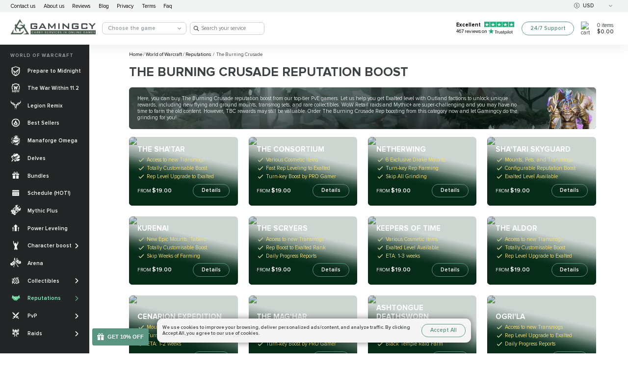

--- FILE ---
content_type: text/html; charset=utf-8
request_url: https://gamingcy.com/en-us/wow-carry/reputations/the-burning-crusade
body_size: 47316
content:
<!DOCTYPE html><html lang="en-us"><head><meta charSet="UTF-8"/><title>WoW The Burning Crusade Reputation Boost (Rep Leveling)</title><meta name="description" content="Buy WoW TBC reputations boost. Fast &amp;amp; secure reps farming: get exalted ranks and unlock new rewards from the Burning Crusade rep vendors hassle-free!"/><meta name="viewport" content="width=device-width, initial-scale=1"/><link rel="icon" type="image/svg+xml" href="/favicon.svg"/><link rel="apple-touch-icon" sizes="180x180" href="/apple-touch-icon.png"/><link rel="icon" type="image/png" sizes="32x32" href="/favicon-32x32.png"/><link rel="icon" type="image/png" sizes="16x16" href="/favicon-16x16.png"/><link rel="manifest" href="/site.webmanifest"/><link rel="mask-icon" href="/safari-pinned-tab.svg" color="#405e50"/><meta name="msapplication-TileColor" content="#405e50"/><meta name="theme-color" content="#405e50"/><meta property="og:url" content=""/><meta property="og:title" content="WoW The Burning Crusade Reputation Boost (Rep Leveling)"/><meta property="og:description" content="Buy WoW TBC reputations boost. Fast &amp;amp; secure reps farming: get exalted ranks and unlock new rewards from the Burning Crusade rep vendors hassle-free!"/><meta name="twitter:site" content=""/><meta name="twitter:card" content="summary_large_image"/><meta name="twitter:image" content=""/><meta property="og:image" content=""/><meta property="og:image:width" content="500"/><meta property="og:image:height" content="500"/><meta name="robots" content="index, follow"/><link rel="canonical" href="https://gamingcy.com/en-us/wow-carry/reputations/the-burning-crusade"/><link rel="next" href="/en-us/wow-carry/reputations/the-burning-crusade?page=2"/><link rel="preload" as="image" href="https://gamingcy.com/image/catalog/banners/wowtbc.png"/><link rel="preload" as="image" href="https://gamingcy.com/image/catalog/banners/wowtbc1.jpg"/><link rel="preload" as="image" href="https://gamingcy.com/image/catalog/banners/wowtbc1.jpg?w=404&amp;h=170" media="(max-width:440px)"/><meta name="next-head-count" content="27"/><link rel="preconnect" href="https://wow.zamimg.com"/><link rel="preconnect" href="https://www.googletagmanager.com"/><link rel="preconnect" href="https://cdn.stat-trach.com"/><link rel="preconnect" href="https://google-analytics.com"/><link rel="preconnect" href="https://code.jivo.ru"/><link rel="preconnect" href="https://codeya.jivosite.com"/><link rel="preload" as="font" type="font/woff2" href="/fonts/ProximaNova-Regular.woff2"/><link rel="preload" as="font" type="font/woff2" href="/fonts/ProximaNova-RegularIt.woff2"/><link rel="preload" as="font" type="font/woff2" href="/fonts/ProximaNova-Bold.woff2"/><link rel="preload" as="font" type="font/woff2" href="/fonts/ProximaNova-Semibold.woff2"/><link rel="preload" as="font" type="font/woff2" href="/fonts/ProximaNova-SemiboldIt.woff2"/><link rel="stylesheet" href="/jivosite/jivosite.css"/><meta name="referrer" content="no-referrer"/><meta name="google-site-verification" content="yyZKOD4ChT9fHhhWmoIWmt0pBMImqC34P_46cQ_AJoA"/><meta name="msvalidate.01" content="AB6C35ACC270ADD02981BA9BAD77B823"/><meta name="facebook-domain-verification" content="p8yu08frx809l7suhsz8iwh9s4manv"/><script>
            window['lggTT'] = { darkMode: true }
          </script><script>
            document.addEventListener("DOMContentLoaded", 
            function() { document.body.style.visibility = 'visible' })
          </script><noscript>
          <style>body { visibility: visible !important; }</style>
          </noscript><script>
            (function(w,d,s,l,i){w[l]=w[l]||[];w[l].push({'gtm.start':
            new Date().getTime(),event:'gtm.js'});var f=d.getElementsByTagName(s)[0],
            j=d.createElement(s),dl=l!='dataLayer'?'&l='+l:'';j.async=true;j.src=
            'https://www.googletagmanager.com/gtm.js?id='+i+dl;f.parentNode.insertBefore(j,f);
            })(window,document,'script','dataLayer','GTM-WT3LZ4T');
          </script><noscript data-n-css=""></noscript><script defer="" nomodule="" src="/_next/static/chunks/polyfills-c67a75d1b6f99dc8.js"></script><script defer="" src="/_next/static/chunks/72.9fa941d736a101af.js"></script><script src="/_next/static/chunks/webpack-8d7e9115898cb961.js" defer=""></script><script src="/_next/static/chunks/framework-b75166315c9ee762.js" defer=""></script><script src="/_next/static/chunks/main-8aabc95f9e979b71.js" defer=""></script><script src="/_next/static/chunks/pages/_app-cfb47fcb44a2487f.js" defer=""></script><script src="/_next/static/chunks/75fc9c18-7f0d377f161c6be8.js" defer=""></script><script src="/_next/static/chunks/6672-1e7b8738e3fe7740.js" defer=""></script><script src="/_next/static/chunks/7675-d554b70068a4364e.js" defer=""></script><script src="/_next/static/chunks/4853-3562b743e5b98927.js" defer=""></script><script src="/_next/static/chunks/5802-83102f9b03326db1.js" defer=""></script><script src="/_next/static/chunks/8080-a1dab39c4b04043b.js" defer=""></script><script src="/_next/static/chunks/3044-8eebc2f136580634.js" defer=""></script><script src="/_next/static/chunks/9635-29bee055600d8e81.js" defer=""></script><script src="/_next/static/chunks/pages/%5Blang%5D/%5Bgame%5D/%5Bcategory%5D/%5Bsubcategory%5D-e73315376a4849a5.js" defer=""></script><script src="/_next/static/uqZ9HJ_u_ZD8b7t501cMw/_buildManifest.js" defer=""></script><script src="/_next/static/uqZ9HJ_u_ZD8b7t501cMw/_ssgManifest.js" defer=""></script></head><body style="visibility:hidden"><noscript><iframe
            src="https://www.googletagmanager.com/ns.html?id=GTM-WT3LZ4T"
            height="0"
            width="0"
            style={{display:'none' ,visibility:'hidden'}}
            title="Here is google tag manager code"
          /></noscript><div id="__next"><div id="layout" class="main-layout___sprHv" itemscope="" itemType="https://schema.org/WebPage"><div class="sticky-header___Wb9aF"><div class="wrap___ZRASy full___KoglZ"><div class="navigation-bar____VYUL"><div class="top-nav___jPe3h"><div class="left___xV6_i"><a href="/en-us/contact-us"><div class="item___w_FwG">Contact us</div></a><a href="/en-us/about-us"><div class="item___w_FwG">About us</div></a><a href="/en-us/reviews"><div class="item___w_FwG">Reviews</div></a><a href="/blog"><div class="item___w_FwG">Blog</div></a><a href="/en-us/privacy"><div class="item___w_FwG">Privacy</div></a><a href="/en-us/terms-conditions"><div class="item___w_FwG">Terms</div></a><a href="/en-us/faq"><div class="item___w_FwG">Faq</div></a></div><div class="right___eofgq"><div class="spacer___eFs_9"></div><div class="dropdown___rCLOC light___cYarU"><div class="current___TwF3b"><div class="value___ORIRl"><div class="icon___jx_xR"><img src="/assets/icons/currency/eur.svg" alt="icon"/></div><div>EUR</div><div></div></div><svg width="10" height="6" viewBox="0 0 10 6" fill="none" xmlns="http://www.w3.org/2000/svg"><path d="M0.235892 0.244831C0.54602 -0.0816104 1.04559 -0.0816104 1.35572 0.244831L5 4.08082L8.64428 0.244832C8.95441 -0.0816093 9.45398 -0.0816102 9.76411 0.244831C10.0786 0.575899 10.0786 1.11619 9.76411 1.44725L5.75076 5.67172C5.33492 6.10943 4.66508 6.10943 4.24924 5.67172L0.235892 1.44725C-0.0786307 1.11619 -0.0786308 0.575899 0.235892 0.244831Z" fill="#939C9F"></path></svg></div><div class="options___DWkDM"><div class="option___nKkL_ flexleft___lprTW"><div class="icon___jx_xR"><img src="/assets/icons/currency/usd.svg" alt="icon"/></div><div>USD</div></div><div class="option___nKkL_ selected___ODqpn flexleft___lprTW"><div class="icon___jx_xR"><img src="/assets/icons/currency/eur.svg" alt="icon"/></div><div>EUR</div></div><div class="option___nKkL_ flexleft___lprTW"><div class="icon___jx_xR"><img src="/assets/icons/currency/gbp.svg" alt="icon"/></div><div>GBP</div></div></div></div></div></div><div class="header___enbqv"><button type="button" class="burger-tablet___C6dzV"><img src="/assets/svg/burger.svg" width="44" height="44" alt="icon"/></button><div class="logo___S8iur"><a href="/"><picture><source srcSet="/assets/icons/mainlogo.webp" type="image/webp"/><img src="/assets/icons/mainlogo.png" alt="logo" width="206" height="44"/></picture></a></div><div class="search___S3Xdi"><button class="button___UvJLP search___V2THa" type="button"><svg width="24" height="24" viewBox="0 0 24 24" fill="none" xmlns="http://www.w3.org/2000/svg"><path d="M19.7587 18.5614L15.8281 14.5965C16.8472 13.4386 17.3931 11.9649 17.3931 10.4561C17.3931 6.91228 14.3724 4 10.6965 4C7.02072 4 4 6.91228 4 10.4561C4 14 7.02072 16.9123 10.6965 16.9123C12.0795 16.9123 13.3897 16.5263 14.5179 15.7544L18.4849 19.7544C18.6669 19.9298 18.8852 20 19.1036 20C19.322 20 19.5403 19.9298 19.7223 19.7544C20.0863 19.4386 20.0863 18.9123 19.7587 18.5614ZM10.6965 5.68421C13.4261 5.68421 15.6462 7.82456 15.6462 10.4561C15.6462 13.0877 13.4261 15.2281 10.6965 15.2281C7.96697 15.2281 5.74692 13.0877 5.74692 10.4561C5.74692 7.82456 7.96697 5.68421 10.6965 5.68421Z" fill="#5A9582"></path></svg><span class="text___X9IKa"> <!-- -->Search</span></button></div><div class="dropdown___XlTgD"><div style="width:15.625rem" class="dropdown___rCLOC light___cYarU border___nwJCr"><div class="current___TwF3b placeholder___teSbM"><div class="value___ORIRl"><div>Choose the game</div><div></div></div><svg width="10" height="6" viewBox="0 0 10 6" fill="none" xmlns="http://www.w3.org/2000/svg"><path d="M0.235892 0.244831C0.54602 -0.0816104 1.04559 -0.0816104 1.35572 0.244831L5 4.08082L8.64428 0.244832C8.95441 -0.0816093 9.45398 -0.0816102 9.76411 0.244831C10.0786 0.575899 10.0786 1.11619 9.76411 1.44725L5.75076 5.67172C5.33492 6.10943 4.66508 6.10943 4.24924 5.67172L0.235892 1.44725C-0.0786307 1.11619 -0.0786308 0.575899 0.235892 0.244831Z" fill="#939C9F"></path></svg></div><div class="options___DWkDM"><div class="option___nKkL_"><a href="/en-us/wow-carry">World of Warcraft</a></div><div class="option___nKkL_"><a href="/en-us/destiny-2-boost">Destiny 2</a></div><div class="option___nKkL_"><a href="/en-us/diablo-4">Diablo 4</a></div><div class="option___nKkL_"><a href="/en-us/ea-sports-fc">EA FC 26</a></div><div class="option___nKkL_"><a href="/en-us/counter-strike">Counter-Strike 2</a></div><div class="option___nKkL_"><a href="/en-us/wow-classic">WoW Classic</a></div><div class="option___nKkL_"><a href="/en-us/poe-2">PoE 2</a></div><div class="option___nKkL_"><a href="/en-us/battlefield">Battlefield 6</a></div><div class="option___nKkL_"><a href="/en-us/overwatch">Overwatch 2</a></div><div class="option___nKkL_"><a href="/en-us/dune-awakening">Dune Awakening</a></div><div class="option___nKkL_"><a href="/en-us/roblox">Roblox</a></div><div class="option___nKkL_"><a href="/en-us/marvel-rivals">Marvel Rivals</a></div><div class="option___nKkL_"><a href="/en-us/valorant">Valorant</a></div><div class="option___nKkL_"><a href="/en-us/elden-ring">Elden Ring Nightreign</a></div><div class="option___nKkL_"><a href="/en-us/elder-scrolls-online">The Elder Scrolls Online</a></div></div></div></div><form class="search-form___ee2TG" action="/en-us/search/"><div class="input-wrap___qGP41"><div class="input___QWS8R search___bfL6Q delete___IX0Nr"><div class="icon___dHSuG"><svg width="24" height="24" viewBox="0 0 24 24" fill="none" xmlns="http://www.w3.org/2000/svg"><path d="M19.7587 18.5614L15.8281 14.5965C16.8472 13.4386 17.3931 11.9649 17.3931 10.4561C17.3931 6.91228 14.3724 4 10.6965 4C7.02072 4 4 6.91228 4 10.4561C4 14 7.02072 16.9123 10.6965 16.9123C12.0795 16.9123 13.3897 16.5263 14.5179 15.7544L18.4849 19.7544C18.6669 19.9298 18.8852 20 19.1036 20C19.322 20 19.5403 19.9298 19.7223 19.7544C20.0863 19.4386 20.0863 18.9123 19.7587 18.5614ZM10.6965 5.68421C13.4261 5.68421 15.6462 7.82456 15.6462 10.4561C15.6462 13.0877 13.4261 15.2281 10.6965 15.2281C7.96697 15.2281 5.74692 13.0877 5.74692 10.4561C5.74692 7.82456 7.96697 5.68421 10.6965 5.68421Z" fill="#3C4143"></path></svg></div><input type="text" placeholder="Search your service" style="font-family:Proxima Nova" value=""/></div></div></form><a href="https://www.trustpilot.com/review/gamingcy.com" rel="nofollow" class="trust-pilot___zWBkH"><div class="rate___ZORri"><div class="h5___YfNpJ">Excellent</div><img src="/assets/svg/trustrate.svg" width="23" height="22" alt="icon"/><img src="/assets/svg/trustrate.svg" width="23" height="22" alt="icon"/><img src="/assets/svg/trustrate.svg" width="23" height="22" alt="icon"/><img src="/assets/svg/trustrate.svg" width="23" height="22" alt="icon"/><img src="/assets/svg/trustrate.svg" width="23" height="22" alt="icon"/></div><div class="reviews___Pv4mi">467<!-- --> reviews on <svg width="72" height="20" viewBox="0 0 72 20" fill="none" xmlns="http://www.w3.org/2000/svg"><path d="M18.9185 7.55322H26.2074V9.03628H23.3414V17.3733H21.7654V9.03628H18.9121V7.55322H18.9185ZM25.896 10.2629H27.2433V11.6351H27.2687C27.3132 11.4411 27.3958 11.2539 27.5165 11.0738C27.6373 10.8936 27.7834 10.7203 27.955 10.5748C28.1266 10.4223 28.3172 10.3045 28.5269 10.2075C28.7366 10.1174 28.9527 10.0689 29.1688 10.0689C29.334 10.0689 29.4547 10.0758 29.5183 10.0827C29.5818 10.0897 29.6454 10.1035 29.7153 10.1105V11.6212C29.6136 11.6004 29.5119 11.5866 29.4039 11.5727C29.2959 11.5589 29.1942 11.5519 29.0925 11.5519C28.851 11.5519 28.6223 11.6074 28.4062 11.7113C28.1901 11.8153 28.0058 11.9747 27.847 12.1756C27.6881 12.3836 27.561 12.633 27.4657 12.938C27.3704 13.2429 27.3259 13.5894 27.3259 13.9844V17.3663H25.8897V10.2629H25.896ZM36.3179 17.3733H34.9072V16.3823H34.8817C34.7038 16.7426 34.4433 17.0268 34.0938 17.2416C33.7442 17.4564 33.3884 17.5673 33.0261 17.5673C32.1682 17.5673 31.5455 17.3386 31.1642 16.8743C30.7829 16.41 30.5922 15.71 30.5922 14.7745V10.2629H32.0284V14.622C32.0284 15.2457 32.1365 15.6892 32.3589 15.9457C32.575 16.2021 32.8863 16.3338 33.2803 16.3338C33.5854 16.3338 33.8332 16.2852 34.0366 16.1813C34.2399 16.0773 34.4051 15.9457 34.5259 15.7724C34.653 15.6061 34.7419 15.3982 34.7991 15.1626C34.8563 14.9269 34.8817 14.6705 34.8817 14.3933V10.2699H36.3179V17.3733ZM38.7645 15.0933C38.809 15.5506 38.9679 15.8764 39.2411 16.0565C39.5208 16.2367 39.8512 16.3338 40.2389 16.3338C40.3723 16.3338 40.5248 16.3199 40.6964 16.2991C40.868 16.2783 41.0332 16.2298 41.1794 16.1674C41.3319 16.1051 41.4526 16.008 41.5543 15.8833C41.6496 15.7585 41.6941 15.5992 41.6877 15.3982C41.6814 15.1972 41.6115 15.0309 41.4844 14.9061C41.3573 14.7745 41.1984 14.6774 41.0014 14.5943C40.8044 14.518 40.582 14.4487 40.3278 14.3933C40.0736 14.3379 39.8194 14.2755 39.5589 14.2131C39.292 14.1507 39.0314 14.0676 38.7836 13.9775C38.5358 13.8874 38.3133 13.7627 38.1163 13.6033C37.9193 13.4508 37.7605 13.2498 37.6461 13.0073C37.5254 12.7647 37.4682 12.4667 37.4682 12.1063C37.4682 11.7183 37.5571 11.3995 37.7287 11.1361C37.9003 10.8728 38.1227 10.6649 38.3832 10.5055C38.6502 10.3461 38.9425 10.2352 39.2666 10.1659C39.5907 10.1035 39.902 10.0689 40.1944 10.0689C40.5312 10.0689 40.8553 10.1105 41.1603 10.1867C41.4653 10.2629 41.7449 10.3877 41.9928 10.5678C42.2406 10.7411 42.444 10.9698 42.6092 11.247C42.7744 11.5242 42.8761 11.8638 42.9206 12.2588H41.4208C41.3509 11.8846 41.1984 11.6282 40.9506 11.5034C40.7028 11.3717 40.4168 11.3094 40.099 11.3094C39.9974 11.3094 39.8766 11.3163 39.7368 11.3371C39.597 11.3579 39.4699 11.3925 39.3428 11.4411C39.2221 11.4896 39.1204 11.5658 39.0314 11.6628C38.9488 11.7598 38.9043 11.8846 38.9043 12.044C38.9043 12.238 38.9679 12.3905 39.0886 12.5083C39.2094 12.6261 39.3682 12.7231 39.5652 12.8063C39.7622 12.8825 39.9847 12.9518 40.2389 13.0073C40.493 13.0627 40.7536 13.1251 41.0205 13.1875C41.281 13.2498 41.5352 13.333 41.7894 13.4231C42.0436 13.5132 42.266 13.6379 42.463 13.7973C42.66 13.9567 42.8189 14.1507 42.9396 14.3864C43.0604 14.622 43.1239 14.92 43.1239 15.2665C43.1239 15.6892 43.035 16.0427 42.857 16.3407C42.6791 16.6318 42.4503 16.8743 42.1707 17.0545C41.8911 17.2347 41.5734 17.3733 41.2302 17.4564C40.887 17.5396 40.5439 17.5812 40.2071 17.5812C39.794 17.5812 39.4127 17.5327 39.0632 17.4287C38.7137 17.3248 38.4087 17.1723 38.1545 16.9713C37.9003 16.7634 37.6969 16.507 37.5508 16.2021C37.4046 15.8972 37.3284 15.5299 37.3156 15.1071H38.7645V15.0933ZM43.5052 10.2629H44.5919V8.12843H46.0281V10.2629H47.3245V11.4341H46.0281V15.2319C46.0281 15.3982 46.0344 15.5368 46.0471 15.6615C46.0599 15.7793 46.0916 15.8833 46.1361 15.9665C46.1806 16.0496 46.2505 16.112 46.3458 16.1536C46.4411 16.1951 46.5619 16.2159 46.7271 16.2159C46.8288 16.2159 46.9305 16.2159 47.0321 16.209C47.1338 16.2021 47.2355 16.1882 47.3372 16.1605V17.3733C47.1783 17.3941 47.0194 17.4079 46.8733 17.4287C46.7208 17.4495 46.5682 17.4564 46.4094 17.4564C46.0281 17.4564 45.7231 17.4149 45.4943 17.3386C45.2655 17.2624 45.0812 17.1446 44.9541 16.9921C44.8207 16.8397 44.7381 16.6525 44.6872 16.4238C44.6427 16.1951 44.611 15.9318 44.6046 15.6407V11.448H43.5179V10.2629H43.5052ZM48.3412 10.2629H49.7012V11.2262H49.7266C49.9299 10.8104 50.2095 10.5193 50.5718 10.3392C50.934 10.159 51.3216 10.0689 51.7474 10.0689C52.2621 10.0689 52.707 10.1659 53.0883 10.3669C53.4696 10.5609 53.7873 10.8312 54.0415 11.1777C54.2957 11.5242 54.48 11.9262 54.6071 12.3836C54.7342 12.8409 54.7977 13.333 54.7977 13.8528C54.7977 14.3309 54.7405 14.7953 54.6261 15.2388C54.5118 15.6892 54.3402 16.0843 54.1114 16.4308C53.8826 16.7773 53.5903 17.0476 53.2344 17.2555C52.8786 17.4634 52.4655 17.5673 51.9825 17.5673C51.7728 17.5673 51.5631 17.5465 51.3534 17.505C51.1437 17.4634 50.9403 17.3941 50.7497 17.304C50.5591 17.2139 50.3748 17.0961 50.2159 16.9505C50.0507 16.805 49.9172 16.6387 49.8028 16.4516H49.7774V19.9998H48.3412V10.2629ZM53.3615 13.825C53.3615 13.5062 53.3234 13.1944 53.2472 12.8895C53.1709 12.5845 53.0565 12.3212 52.904 12.0856C52.7515 11.8499 52.5608 11.6628 52.3384 11.5242C52.1096 11.3856 51.8491 11.3094 51.5568 11.3094C50.9531 11.3094 50.4955 11.5381 50.1905 11.9955C49.8855 12.4529 49.7329 13.0627 49.7329 13.825C49.7329 14.1854 49.7711 14.518 49.8537 14.823C49.9363 15.1279 50.0507 15.3912 50.2159 15.613C50.3748 15.8348 50.5654 16.008 50.7878 16.1328C51.0103 16.2645 51.2708 16.3268 51.5631 16.3268C51.8936 16.3268 52.1668 16.2506 52.3956 16.1051C52.6244 15.9595 52.8087 15.7655 52.9548 15.5368C53.101 15.3012 53.209 15.0378 53.2726 14.7398C53.3298 14.4418 53.3615 14.1369 53.3615 13.825ZM55.8971 7.55322H57.3333V9.03628H55.8971V7.55322ZM55.8971 10.2629H57.3333V17.3733H55.8971V10.2629ZM58.617 7.55322H60.0532V17.3733H58.617V7.55322ZM64.457 17.5673C63.9359 17.5673 63.472 17.4703 63.0653 17.2832C62.6586 17.0961 62.3155 16.8327 62.0295 16.507C61.7499 16.1744 61.5338 15.7793 61.3877 15.3219C61.2415 14.8646 61.1652 14.3587 61.1652 13.8112C61.1652 13.2706 61.2415 12.7716 61.3877 12.3143C61.5338 11.8569 61.7499 11.4618 62.0295 11.1292C62.3091 10.7965 62.6586 10.5401 63.0653 10.353C63.472 10.1659 63.9359 10.0689 64.457 10.0689C64.9781 10.0689 65.442 10.1659 65.8487 10.353C66.2554 10.5401 66.5986 10.8035 66.8846 11.1292C67.1642 11.4618 67.3802 11.8569 67.5264 12.3143C67.6726 12.7716 67.7488 13.2706 67.7488 13.8112C67.7488 14.3587 67.6726 14.8646 67.5264 15.3219C67.3802 15.7793 67.1642 16.1744 66.8846 16.507C66.605 16.8397 66.2554 17.0961 65.8487 17.2832C65.442 17.4703 64.9781 17.5673 64.457 17.5673ZM64.457 16.3268C64.7748 16.3268 65.0544 16.2506 65.2895 16.1051C65.5246 15.9595 65.7153 15.7655 65.8678 15.5299C66.0203 15.2942 66.1284 15.024 66.2046 14.726C66.2745 14.428 66.3126 14.123 66.3126 13.8112C66.3126 13.5062 66.2745 13.2082 66.2046 12.9033C66.1347 12.5984 66.0203 12.335 65.8678 12.0994C65.7153 11.8638 65.5246 11.6767 65.2895 11.5311C65.0544 11.3856 64.7748 11.3094 64.457 11.3094C64.1393 11.3094 63.8597 11.3856 63.6246 11.5311C63.3894 11.6767 63.1988 11.8707 63.0463 12.0994C62.8938 12.335 62.7857 12.5984 62.7095 12.9033C62.6396 13.2082 62.6014 13.5062 62.6014 13.8112C62.6014 14.123 62.6396 14.428 62.7095 14.726C62.7794 15.024 62.8938 15.2942 63.0463 15.5299C63.1988 15.7655 63.3894 15.9595 63.6246 16.1051C63.8597 16.2575 64.1393 16.3268 64.457 16.3268ZM68.1682 10.2629H69.2549V8.12843H70.6911V10.2629H71.9875V11.4341H70.6911V15.2319C70.6911 15.3982 70.6975 15.5368 70.7102 15.6615C70.7229 15.7793 70.7547 15.8833 70.7991 15.9665C70.8436 16.0496 70.9135 16.112 71.0088 16.1536C71.1042 16.1951 71.2249 16.2159 71.3901 16.2159C71.4918 16.2159 71.5935 16.2159 71.6952 16.209C71.7968 16.2021 71.8985 16.1882 72.0002 16.1605V17.3733C71.8413 17.3941 71.6825 17.4079 71.5363 17.4287C71.3838 17.4495 71.2313 17.4564 71.0724 17.4564C70.6911 17.4564 70.3861 17.4149 70.1573 17.3386C69.9285 17.2624 69.7442 17.1446 69.6171 16.9921C69.4837 16.8397 69.4011 16.6525 69.3502 16.4238C69.3058 16.1951 69.274 15.9318 69.2676 15.6407V11.448H68.181V10.2629H68.1682Z" fill="#3c4143"></path><path d="M17.2406 7.55337H10.657L8.62348 0.720215L6.58358 7.55337L0 7.54644L5.33169 11.7738L3.29179 18.6001L8.62348 14.3796L13.9488 18.6001L11.9153 11.7738L17.2406 7.55337Z" fill="#23AD7A"></path><path d="M12.3729 13.3194L11.9153 11.7739L8.62354 14.3797L12.3729 13.3194Z" fill="#00532C"></path></svg></div></a><div class="support___uYZVp"><button class="button___UvJLP ghost1___k7HrS" type="button"><span class="text___X9IKa"> <!-- -->24/7 Support</span></button></div><div class="divider___rOpsu" style="height:3.8125rem;width:7.625rem"></div><a href="https://www.trustpilot.com/review/gamingcy.com" rel="nofollow" class="trust___XVTHP"><img src="/assets/svg/trustStar.svg" width="22" height="22" alt="icon"/><span> Trustpilot <!-- -->5.0</span></a></div></div></div></div><div class="main___Ez9v0 left___mJtNO"><div class="is-content___ZNXNI"><div class="subcategory-page___uQJLf"><div class="wrap___ZRASy xl___exMKG"><div class="content-wrapper___Facdn"><div><div class="wrap___ZRASy full___KoglZ"><script type="application/ld+json">{"@context":"https://schema.org","@type":"BreadcrumbList","itemListElement":[{"@type":"ListItem","position":1,"item":{"@id":"/","name":"Home"}},{"@type":"ListItem","position":2,"item":{"@id":"/en-us/wow-carry","name":"World of Warcraft"}},{"@type":"ListItem","position":3,"item":{"@id":"/en-us/wow-carry/reputations","name":"Reputations "}}]}</script><div class="breadcrumbs___lxP4j"><span><a href="/">Home </a></span><span>/<a href="/en-us/wow-carry"><span>&nbsp;World of Warcraft&nbsp;</span></a></span><span>/<a href="/en-us/wow-carry/reputations"><span>&nbsp;Reputations &nbsp;</span></a></span>/ <span>&nbsp; The Burning Crusade</span></div></div></div><div class="header___LY5xf"><h1>The Burning Crusade Reputation Boost </h1></div><div class="divider___rOpsu" style="height:1.5rem"></div><div class="ordered-blocks___W32_Q"><div class="order-d-1___bMdC9 order-m-2___F7U_v"><div class="category-description___jA8rf"><div style="position:absolute;top:0;left:0;bottom:0;right:0"><picture><img src="https://gamingcy.com/image/catalog/banners/wowtbc.png" alt="icon" width="1408" height="127" loading="eager" fetchpriority="high"/></picture><picture><source type="image/webp" srcSet="https://gamingcy.com/image/catalog/banners/wowtbc1.jpg?w=404&amp;h=170" media="(max-width: 440px)"/><img src="https://gamingcy.com/image/catalog/banners/wowtbc1.jpg" alt="background" width="1408" height="127" loading="eager" fetchpriority="high"/></picture></div><div><p>Here, you can buy The Burning Crusade reputation boost from our top-tier PvE gamers. Let us help you get Exalted level with Outland factions to unlock unique rewards, including new flying and ground mounts, transmog sets, and rare collectibles. WoW Retail raids and Mythic+ are super-challenging and you may have no time to farm the old content. However, TBC rewards may still be valuable. Order The Burning Crusade Rep boosting from this category now and let Gamingcy do the grinding for you!</p></div></div><div class="divider___rOpsu" style="height:1.5rem"></div></div></div></div></div><div class="ordered-blocks___W32_Q"><div class="order-d-1___bMdC9 order-m-2___F7U_v"></div><div class="order-d-2___v8Dl1 order-m-1___CQe4c"><div class="wrap___ZRASy xl___exMKG"><div class="cards___H8THW"><div class="service-card___juBy7"><div class="bg___VAAJu"><picture><source type="image/webp" srcSet="https://gamingcy.com/image/cache/catalog/wow/Reputations/TBC/shatar1-500x500.jpg?w=277&amp;h=277" media="(max-width: 440px)"/><source type="image/webp" srcSet="https://gamingcy.com/image/cache/catalog/wow/Reputations/TBC/shatar1-500x500.jpg?w=284&amp;h=284" media="(min-width: 441px) and (max-width: 1700px)"/><source type="image/webp" srcSet="https://gamingcy.com/image/cache/catalog/wow/Reputations/TBC/shatar1-500x500.jpg?w=322&amp;h=322" media="(min-width: 1701px)"/><img src="https://gamingcy.com/image/cache/catalog/wow/Reputations/TBC/shatar1-500x500.jpg" alt="The Sha&#x27;tar" width="306" height="306" style="max-width:100%;height:auto" loading="eager" fetchpriority="high"/></picture></div><a href="/en-us/product/shatar"><span class="h3">The Sha'tar</span></a><div class="points___UpDJR"><ul class="list___WjGe8 check___c0PIA card___qNF_A"><li>Access to new Transmogs</li><li>Totally Customisable Boost</li><li>Rep Level Upgrade to Exalted</li></ul></div><div class="bot___gVABj"><div class="bot-left___Q3U1u"><div class="current-price___ZuAW0"><span class="from___uvnAC">FROM </span><span>$19.00</span></div></div><div class="details___DG_5Y"><button class="button___UvJLP ghost2___B9ViJ" type="button"><span class="text___X9IKa"> <!-- -->Details</span></button></div></div></div><div class="service-card___juBy7"><div class="bg___VAAJu"><picture><source type="image/webp" srcSet="https://gamingcy.com/image/cache/catalog/wow/Reputations/TBC/consortium1-500x500.jpg?w=277&amp;h=277" media="(max-width: 440px)"/><source type="image/webp" srcSet="https://gamingcy.com/image/cache/catalog/wow/Reputations/TBC/consortium1-500x500.jpg?w=284&amp;h=284" media="(min-width: 441px) and (max-width: 1700px)"/><source type="image/webp" srcSet="https://gamingcy.com/image/cache/catalog/wow/Reputations/TBC/consortium1-500x500.jpg?w=322&amp;h=322" media="(min-width: 1701px)"/><img src="https://gamingcy.com/image/cache/catalog/wow/Reputations/TBC/consortium1-500x500.jpg" alt="The Consortium" width="306" height="306" style="max-width:100%;height:auto" loading="eager" fetchpriority="high"/></picture></div><a href="/en-us/product/the-consortium"><span class="h3">The Consortium</span></a><div class="points___UpDJR"><ul class="list___WjGe8 check___c0PIA card___qNF_A"><li>Various Cosmetic Items</li><li>Fast Rep Leveling to Exalted</li><li>Turn-key Boost by PRO Gamer</li></ul></div><div class="bot___gVABj"><div class="bot-left___Q3U1u"><div class="current-price___ZuAW0"><span class="from___uvnAC">FROM </span><span>$19.00</span></div></div><div class="details___DG_5Y"><button class="button___UvJLP ghost2___B9ViJ" type="button"><span class="text___X9IKa"> <!-- -->Details</span></button></div></div></div><div class="service-card___juBy7"><div class="bg___VAAJu"><picture><source type="image/webp" srcSet="https://gamingcy.com/image/cache/catalog/wow/Reputations/TBC/netherwing1-500x500.jpg?w=277&amp;h=277" media="(max-width: 440px)"/><source type="image/webp" srcSet="https://gamingcy.com/image/cache/catalog/wow/Reputations/TBC/netherwing1-500x500.jpg?w=284&amp;h=284" media="(min-width: 441px) and (max-width: 1700px)"/><source type="image/webp" srcSet="https://gamingcy.com/image/cache/catalog/wow/Reputations/TBC/netherwing1-500x500.jpg?w=322&amp;h=322" media="(min-width: 1701px)"/><img src="https://gamingcy.com/image/cache/catalog/wow/Reputations/TBC/netherwing1-500x500.jpg" alt="Netherwing" width="306" height="306" style="max-width:100%;height:auto" loading="eager" fetchpriority="high"/></picture></div><a href="/en-us/product/netherwing"><span class="h3">Netherwing</span></a><div class="points___UpDJR"><ul class="list___WjGe8 check___c0PIA card___qNF_A"><li>6 Exclusive Drake Mounts</li><li>Turn-key Rep Farming</li><li>Skip All Grinding</li></ul></div><div class="bot___gVABj"><div class="bot-left___Q3U1u"><div class="current-price___ZuAW0"><span class="from___uvnAC">FROM </span><span>$19.00</span></div></div><div class="details___DG_5Y"><button class="button___UvJLP ghost2___B9ViJ" type="button"><span class="text___X9IKa"> <!-- -->Details</span></button></div></div></div><div class="service-card___juBy7"><div class="bg___VAAJu"><picture><source type="image/webp" srcSet="https://gamingcy.com/image/cache/catalog/wow/Reputations/TBC/shatari1-500x500.jpg?w=277&amp;h=277" media="(max-width: 440px)"/><source type="image/webp" srcSet="https://gamingcy.com/image/cache/catalog/wow/Reputations/TBC/shatari1-500x500.jpg?w=284&amp;h=284" media="(min-width: 441px) and (max-width: 1700px)"/><source type="image/webp" srcSet="https://gamingcy.com/image/cache/catalog/wow/Reputations/TBC/shatari1-500x500.jpg?w=322&amp;h=322" media="(min-width: 1701px)"/><img src="https://gamingcy.com/image/cache/catalog/wow/Reputations/TBC/shatari1-500x500.jpg" alt="Sha&#x27;tari Skyguard" width="306" height="306" style="max-width:100%;height:auto" loading="eager" fetchpriority="high"/></picture></div><a href="/en-us/product/shatari-skyguard"><span class="h3">Sha'tari Skyguard</span></a><div class="points___UpDJR"><ul class="list___WjGe8 check___c0PIA card___qNF_A"><li>Mounts, Pets, and Transmogs</li><li>Configurable Reputation Boost</li><li>Exalted Level Available</li></ul></div><div class="bot___gVABj"><div class="bot-left___Q3U1u"><div class="current-price___ZuAW0"><span class="from___uvnAC">FROM </span><span>$19.00</span></div></div><div class="details___DG_5Y"><button class="button___UvJLP ghost2___B9ViJ" type="button"><span class="text___X9IKa"> <!-- -->Details</span></button></div></div></div><div class="service-card___juBy7"><div class="bg___VAAJu"><picture><source type="image/webp" srcSet="https://gamingcy.com/image/cache/catalog/wow/Reputations/TBC/kurenai1-500x500.jpg?w=277&amp;h=277" media="(max-width: 440px)"/><source type="image/webp" srcSet="https://gamingcy.com/image/cache/catalog/wow/Reputations/TBC/kurenai1-500x500.jpg?w=284&amp;h=284" media="(min-width: 441px) and (max-width: 1700px)"/><source type="image/webp" srcSet="https://gamingcy.com/image/cache/catalog/wow/Reputations/TBC/kurenai1-500x500.jpg?w=322&amp;h=322" media="(min-width: 1701px)"/><img src="https://gamingcy.com/image/cache/catalog/wow/Reputations/TBC/kurenai1-500x500.jpg" alt="Kurenai" width="306" height="306" style="max-width:100%;height:auto" loading="lazy" fetchpriority="auto"/></picture></div><a href="/en-us/product/kurenai"><span class="h3">Kurenai</span></a><div class="points___UpDJR"><ul class="list___WjGe8 check___c0PIA card___qNF_A"><li>New Epic Mounts, Tabard</li><li>Totally Customisable Boost</li><li>Skip Weeks of Farming</li></ul></div><div class="bot___gVABj"><div class="bot-left___Q3U1u"><div class="current-price___ZuAW0"><span class="from___uvnAC">FROM </span><span>$19.00</span></div></div><div class="details___DG_5Y"><button class="button___UvJLP ghost2___B9ViJ" type="button"><span class="text___X9IKa"> <!-- -->Details</span></button></div></div></div><div class="service-card___juBy7"><div class="bg___VAAJu"><picture><source type="image/webp" srcSet="https://gamingcy.com/image/cache/catalog/wow/Reputations/TBC/scryers1-500x500.jpg?w=277&amp;h=277" media="(max-width: 440px)"/><source type="image/webp" srcSet="https://gamingcy.com/image/cache/catalog/wow/Reputations/TBC/scryers1-500x500.jpg?w=284&amp;h=284" media="(min-width: 441px) and (max-width: 1700px)"/><source type="image/webp" srcSet="https://gamingcy.com/image/cache/catalog/wow/Reputations/TBC/scryers1-500x500.jpg?w=322&amp;h=322" media="(min-width: 1701px)"/><img src="https://gamingcy.com/image/cache/catalog/wow/Reputations/TBC/scryers1-500x500.jpg" alt="The Scryers" width="306" height="306" style="max-width:100%;height:auto" loading="lazy" fetchpriority="auto"/></picture></div><a href="/en-us/product/the-scryers"><span class="h3">The Scryers</span></a><div class="points___UpDJR"><ul class="list___WjGe8 check___c0PIA card___qNF_A"><li>Access to new Transmogs</li><li>Rep Boost to Exalted Rank</li><li>Daily Progress Reports</li></ul></div><div class="bot___gVABj"><div class="bot-left___Q3U1u"><div class="current-price___ZuAW0"><span class="from___uvnAC">FROM </span><span>$19.00</span></div></div><div class="details___DG_5Y"><button class="button___UvJLP ghost2___B9ViJ" type="button"><span class="text___X9IKa"> <!-- -->Details</span></button></div></div></div><div class="service-card___juBy7"><div class="bg___VAAJu"><picture><source type="image/webp" srcSet="https://gamingcy.com/image/cache/catalog/wow/Reputations/TBC/keepers1-500x500.jpg?w=277&amp;h=277" media="(max-width: 440px)"/><source type="image/webp" srcSet="https://gamingcy.com/image/cache/catalog/wow/Reputations/TBC/keepers1-500x500.jpg?w=284&amp;h=284" media="(min-width: 441px) and (max-width: 1700px)"/><source type="image/webp" srcSet="https://gamingcy.com/image/cache/catalog/wow/Reputations/TBC/keepers1-500x500.jpg?w=322&amp;h=322" media="(min-width: 1701px)"/><img src="https://gamingcy.com/image/cache/catalog/wow/Reputations/TBC/keepers1-500x500.jpg" alt="Keepers of Time" width="306" height="306" style="max-width:100%;height:auto" loading="lazy" fetchpriority="auto"/></picture></div><a href="/en-us/product/keepers-of-time"><span class="h3">Keepers of Time</span></a><div class="points___UpDJR"><ul class="list___WjGe8 check___c0PIA card___qNF_A"><li>Various Cosmetic Items</li><li>Exalted Level Available</li><li>ETA: 1-3 weeks</li></ul></div><div class="bot___gVABj"><div class="bot-left___Q3U1u"><div class="current-price___ZuAW0"><span class="from___uvnAC">FROM </span><span>$19.00</span></div></div><div class="details___DG_5Y"><button class="button___UvJLP ghost2___B9ViJ" type="button"><span class="text___X9IKa"> <!-- -->Details</span></button></div></div></div><div class="service-card___juBy7"><div class="bg___VAAJu"><picture><source type="image/webp" srcSet="https://gamingcy.com/image/cache/catalog/wow/Reputations/TBC/aldor1-500x500.jpg?w=277&amp;h=277" media="(max-width: 440px)"/><source type="image/webp" srcSet="https://gamingcy.com/image/cache/catalog/wow/Reputations/TBC/aldor1-500x500.jpg?w=284&amp;h=284" media="(min-width: 441px) and (max-width: 1700px)"/><source type="image/webp" srcSet="https://gamingcy.com/image/cache/catalog/wow/Reputations/TBC/aldor1-500x500.jpg?w=322&amp;h=322" media="(min-width: 1701px)"/><img src="https://gamingcy.com/image/cache/catalog/wow/Reputations/TBC/aldor1-500x500.jpg" alt="The Aldor" width="306" height="306" style="max-width:100%;height:auto" loading="lazy" fetchpriority="auto"/></picture></div><a href="/en-us/product/the-aldor"><span class="h3">The Aldor</span></a><div class="points___UpDJR"><ul class="list___WjGe8 check___c0PIA card___qNF_A"><li>Access to new Transmogs</li><li>Totally Customisable Boost</li><li>Rep Level Upgrade to Exalted</li></ul></div><div class="bot___gVABj"><div class="bot-left___Q3U1u"><div class="current-price___ZuAW0"><span class="from___uvnAC">FROM </span><span>$19.00</span></div></div><div class="details___DG_5Y"><button class="button___UvJLP ghost2___B9ViJ" type="button"><span class="text___X9IKa"> <!-- -->Details</span></button></div></div></div><div class="service-card___juBy7"><div class="bg___VAAJu"><picture><source type="image/webp" srcSet="https://gamingcy.com/image/cache/catalog/wow/Reputations/TBC/cenarion1-500x500.jpg?w=277&amp;h=277" media="(max-width: 440px)"/><source type="image/webp" srcSet="https://gamingcy.com/image/cache/catalog/wow/Reputations/TBC/cenarion1-500x500.jpg?w=284&amp;h=284" media="(min-width: 441px) and (max-width: 1700px)"/><source type="image/webp" srcSet="https://gamingcy.com/image/cache/catalog/wow/Reputations/TBC/cenarion1-500x500.jpg?w=322&amp;h=322" media="(min-width: 1701px)"/><img src="https://gamingcy.com/image/cache/catalog/wow/Reputations/TBC/cenarion1-500x500.jpg" alt="Cenarion Expedition" width="306" height="306" style="max-width:100%;height:auto" loading="lazy" fetchpriority="auto"/></picture></div><a href="/en-us/product/cenarion-expedition"><span class="h3">Cenarion Expedition</span></a><div class="points___UpDJR"><ul class="list___WjGe8 check___c0PIA card___qNF_A"><li>Mount, Tabard, Transmogs</li><li>Turn-key Rep Farming</li><li>ETA: 1-2 weeks</li></ul></div><div class="bot___gVABj"><div class="bot-left___Q3U1u"><div class="current-price___ZuAW0"><span class="from___uvnAC">FROM </span><span>$19.00</span></div></div><div class="details___DG_5Y"><button class="button___UvJLP ghost2___B9ViJ" type="button"><span class="text___X9IKa"> <!-- -->Details</span></button></div></div></div><div class="service-card___juBy7"><div class="bg___VAAJu"><picture><source type="image/webp" srcSet="https://gamingcy.com/image/cache/catalog/wow/Reputations/TBC/maghar1-500x500.jpg?w=277&amp;h=277" media="(max-width: 440px)"/><source type="image/webp" srcSet="https://gamingcy.com/image/cache/catalog/wow/Reputations/TBC/maghar1-500x500.jpg?w=284&amp;h=284" media="(min-width: 441px) and (max-width: 1700px)"/><source type="image/webp" srcSet="https://gamingcy.com/image/cache/catalog/wow/Reputations/TBC/maghar1-500x500.jpg?w=322&amp;h=322" media="(min-width: 1701px)"/><img src="https://gamingcy.com/image/cache/catalog/wow/Reputations/TBC/maghar1-500x500.jpg" alt="The Mag&#x27;har" width="306" height="306" style="max-width:100%;height:auto" loading="lazy" fetchpriority="auto"/></picture></div><a href="/en-us/product/the-maghar"><span class="h3">The Mag'har</span></a><div class="points___UpDJR"><ul class="list___WjGe8 check___c0PIA card___qNF_A"><li>New Epic Mounts, Tabard</li><li>Fast Rep Leveling to Exalted</li><li>Turn-key Boost by PRO Gamer</li></ul></div><div class="bot___gVABj"><div class="bot-left___Q3U1u"><div class="current-price___ZuAW0"><span class="from___uvnAC">FROM </span><span>$19.00</span></div></div><div class="details___DG_5Y"><button class="button___UvJLP ghost2___B9ViJ" type="button"><span class="text___X9IKa"> <!-- -->Details</span></button></div></div></div><div class="service-card___juBy7"><div class="bg___VAAJu"><picture><source type="image/webp" srcSet="https://gamingcy.com/image/cache/catalog/wow/Reputations/TBC/ashtongue1-500x500.jpg?w=277&amp;h=277" media="(max-width: 440px)"/><source type="image/webp" srcSet="https://gamingcy.com/image/cache/catalog/wow/Reputations/TBC/ashtongue1-500x500.jpg?w=284&amp;h=284" media="(min-width: 441px) and (max-width: 1700px)"/><source type="image/webp" srcSet="https://gamingcy.com/image/cache/catalog/wow/Reputations/TBC/ashtongue1-500x500.jpg?w=322&amp;h=322" media="(min-width: 1701px)"/><img src="https://gamingcy.com/image/cache/catalog/wow/Reputations/TBC/ashtongue1-500x500.jpg" alt="Ashtongue Deathsworn" width="306" height="306" style="max-width:100%;height:auto" loading="lazy" fetchpriority="auto"/></picture></div><a href="/en-us/product/ashtongue-deathsworn"><span class="h3">Ashtongue Deathsworn</span></a><div class="points___UpDJR"><ul class="list___WjGe8 check___c0PIA card___qNF_A"><li>Various Cosmetic Items</li><li>Rep Boost to Exalted Rank</li><li>Black Temple Raid Farm</li></ul></div><div class="bot___gVABj"><div class="bot-left___Q3U1u"><div class="current-price___ZuAW0"><span class="from___uvnAC">FROM </span><span>$19.00</span></div></div><div class="details___DG_5Y"><button class="button___UvJLP ghost2___B9ViJ" type="button"><span class="text___X9IKa"> <!-- -->Details</span></button></div></div></div><div class="service-card___juBy7"><div class="bg___VAAJu"><picture><source type="image/webp" srcSet="https://gamingcy.com/image/cache/catalog/wow/Reputations/TBC/ogrila1-500x500.jpg?w=277&amp;h=277" media="(max-width: 440px)"/><source type="image/webp" srcSet="https://gamingcy.com/image/cache/catalog/wow/Reputations/TBC/ogrila1-500x500.jpg?w=284&amp;h=284" media="(min-width: 441px) and (max-width: 1700px)"/><source type="image/webp" srcSet="https://gamingcy.com/image/cache/catalog/wow/Reputations/TBC/ogrila1-500x500.jpg?w=322&amp;h=322" media="(min-width: 1701px)"/><img src="https://gamingcy.com/image/cache/catalog/wow/Reputations/TBC/ogrila1-500x500.jpg" alt="Ogri&#x27;la" width="306" height="306" style="max-width:100%;height:auto" loading="lazy" fetchpriority="auto"/></picture></div><a href="/en-us/product/ogrila"><span class="h3">Ogri'la</span></a><div class="points___UpDJR"><ul class="list___WjGe8 check___c0PIA card___qNF_A"><li>Access to new Transmogs</li><li>Rep Level Upgrade to Exalted</li><li>Daily Progress Reports</li></ul></div><div class="bot___gVABj"><div class="bot-left___Q3U1u"><div class="current-price___ZuAW0"><span class="from___uvnAC">FROM </span><span>$19.00</span></div></div><div class="details___DG_5Y"><button class="button___UvJLP ghost2___B9ViJ" type="button"><span class="text___X9IKa"> <!-- -->Details</span></button></div></div></div></div><div class="pagination___L6kYu"><a href="/en-us/wow-carry/reputations/the-burning-crusade"><div class="button___onsRO activeButton___y21K4">1</div></a><a href="/en-us/wow-carry/reputations/the-burning-crusade?page=2"><div class="button___onsRO ">2</div></a></div><div class="button___FmIZA"><button class="button___UvJLP ghost1___k7HrS wider___Nk3U3" type="button"><span class="text___X9IKa"> <!-- -->Show more</span></button></div><div class="divider___rOpsu" style="height:1.5rem"></div></div></div></div><div class="divider___rOpsu" style="height:1.5rem"></div><div class="wrap___ZRASy xl___exMKG"><div class="text-block___Vs3CQ"><h2>WoW The Burning Crusade Rep Boosting Overview</h2>
<p><span style="font-weight:bold;"><img style="float: right; margin-left: 10px;" src="https://gamingcy.com/image/catalog/wow/Reputations/Text/TBC1.jpg" alt="TBC Factions" width="50%" height="50%" loading="lazy">World of Warcraft The Burning Crusade reputation boost</span> refers to services aimed at helping players swiftly build their standing with various factions introduced in the TBC expansion. These boosts expedite the often tedious process of gaining rep points through quests, dungeon runs, and other in-game activities. Farming higher levels of reputation allows you to access exclusive rewards, including unique mounts, special transmogrification gear, tabards, and nice-looking enchants.</p>
<p><span style="font-weight:bold;">You can purchase a rep rank boost for the following The Burning Crusade factions:</span></p>
<ul>
<li><span style="font-weight:bold;">The Sha'Tar (2.0):</span> The "Born from Light" beings who are located in Shattrath City. They offer access to heroic dungeon keys, <a class="icontinyl q4" style="background-image: url('https://wow.zamimg.com/images/wow/icons/tiny/inv_hammer_04.gif');" href="#" data-wowhead="item=29175" data-game="wow" data-type="item" data-wh-icon-added="true">Gavel of Pure Light</a> and <a class="icontinyl q4" style="background-image: url('https://wow.zamimg.com/images/wow/icons/tiny/inv_shield_30.gif');" href="#" data-wowhead="item=29176" data-game="wow" data-type="item" data-wh-icon-added="true">Crest of the Sha'tar</a> at Exalted rank and <a class="icontinyl q3" style="background-image: url('https://wow.zamimg.com/images/wow/icons/tiny/inv_shirt_guildtabard_01.gif');" href="#" data-wowhead="item=31781" data-game="wow" data-type="item" data-wh-icon-added="true">Sha'tar Tabard</a>.</li>
<li><span style="font-weight:bold;">The Consortium (2.0)</span>: A group of ethereal traders and smugglers, offering <a class="icontinyl q3" style="background-image: url('https://wow.zamimg.com/images/wow/icons/tiny/inv_shirt_guildtabard_01.gif');" href="#" data-wowhead="item=31776" data-game="wow" data-type="item" data-wh-icon-added="true">Consortium Tabard</a>, <a class="icontinyl q4" style="background-image: url('https://wow.zamimg.com/images/wow/icons/tiny/inv_weapon_shortblade_31.gif');" href="#" data-wowhead="item=29121" data-game="wow" data-type="item" data-wh-icon-added="true">Guile of Khoraazi</a>, unique gems, recipes, and the <a class="icontinyl q0" style="background-image: url('https://wow.zamimg.com/images/wow/icons/tiny/inv_qiraj_jewelencased.gif');" href="#" data-wowhead="item=29460" data-game="wow" data-type="item" data-wh-icon-added="true">Ethereum Prison Key</a> for repeatable reputation gains.</li>
<li><span style="font-weight:bold;">Netherwing (2.1)</span>: Dragonflight located in Shadowmoon Valley, offers a series of quests to earn Netherwing Drakes as flying mounts upon reaching an Exalted reputation.</li>
<li><span style="font-weight:bold;">Sha'tari Skyguard (2.1):</span> Protectors of Shattrath and enemies of the Skettis, offering unique flying Riding Nether Ray mounts, and Skyguard Tabard.</li>
<li><span style="font-weight:bold;">Kurenai (Alliance) / The Mag'Har (Horde) (2.0):</span> Factions offering unique Talbuk mounts and Mag'har orc-themed gear. Reputation is built through quests and killing specific mobs.</li>
<li><span style="font-weight:bold;">The Scryers / The Aldor (2.0):</span> Players must choose between these two factions, both residing in Shattrath City, offering access to unique enchants, gear, and profession recipes.</li>
<li><span style="font-weight:bold;">Keepers of Time (2.0):</span> Guardians of the Caverns of Time, offering unique gear, <a class="icontinyl q3" style="background-image: url('https://wow.zamimg.com/images/wow/icons/tiny/inv_shirt_guildtabard_01.gif');" href="#" data-wowhead="item=31777" data-game="wow" data-type="item" data-wh-icon-added="true">Keepers of Time Tabard</a>, and recipes. Reputation will be farmed through dungeon runs in the Caverns of Time.</li>
<li><span style="font-weight:bold;">Cenarion Expedition (2.3)</span>: Based in Zangarmarsh, offering unique nature-themed gear, <a class="icontinyl q3" style="background-image: url('https://wow.zamimg.com/images/wow/icons/tiny/inv_shirt_guildtabard_01.gif');" href="#" data-wowhead="item=31804" data-game="wow" data-type="item" data-wh-icon-added="true">Cenarion Expedition Tabard</a>, and the opportunity to buy a <a class="icontinyl q4" style="background-image: url('https://wow.zamimg.com/images/wow/icons/tiny/ability_mount_warhippogryph.gif');" href="#" data-wowhead="item=33999" data-game="wow" data-type="item" data-wh-icon-added="true">Cenarion War Hippogryph</a> mount.</li>
<li><span style="font-weight:bold;">Ashtongue Deathsworn (2.1)</span>: Loyalists to Illidan Stormrage, offering access to unique Black Temple gear, enchantments, and crafting recipes.</li>
<li><span style="font-weight:bold;">Ogri'la (2.1):</span> A group of enlightened ogres found in Blade's Edge Mountains, offering unique gear, trinkets, and apexis crystal rewards.</li>
<li><span style="font-weight:bold;">Sporeggar (2.0):</span> A faction of sporelings in Zangarmarsh, offering unique transmog gear, <a class="icontinyl q3" style="background-image: url('https://wow.zamimg.com/images/wow/icons/tiny/inv_shirt_guildtabard_01.gif');" href="#" data-wowhead="item=31775" data-game="wow" data-type="item" data-wh-icon-added="true">Sporeggar Tabard</a>, and the <a class="icontinyl q3" style="background-image: url('https://wow.zamimg.com/images/wow/icons/tiny/ability_hunter_pet_sporebat.gif');" href="#" data-wowhead="item=34478" data-game="wow" data-type="item" data-wh-icon-added="true">Tiny Sporebat</a> pet.</li>
<li><span style="font-weight:bold;">Lower City (2.0)</span>: Refugees and outcasts in Shattrath City, offering unique gear, and access to the <a class="icontinyl q0" style="background-image: url('https://wow.zamimg.com/images/wow/icons/tiny/inv_misc_key_02.gif');" href="#" data-wowhead="item=27991" data-game="wow" data-type="item" data-wh-icon-added="true">Shadow Labyrinth Key</a>.</li>
<li><span style="font-weight:bold;">Honor Hold (Alliance) / Thrallmar (Horde) (2.0)</span>: Factions based in Hellfire Peninsula, offering gear, potions, and the Hellfire Peninsula PvP daily quest rewards.</li>
<li><span style="font-weight:bold;">The Violet Eye (2.0): </span>Protectors of Karazhan, offering rings that are upgraded as you progress through Karazhan and unique recipes. Now leveling rep with this TBC faction with this faction is done because of <a class="icontinyl q6" style="background-image: url('https://wow.zamimg.com/images/wow/icons/tiny/spell_holy_mindsooth.gif');" href="#" data-wowhead="achievement=960" data-game="wow" data-type="achievement" data-wh-icon-added="true">The Violet Eye</a> achievement.</li>
<li><span style="font-weight:bold;">Exodar (Alliance) / Silvermoon (Horde) (2.0):</span> Representing the Draenei and Blood Elves respectively, mainly affecting city reputation and offering unique racial mounts.</li>
</ul></div></div><div class="divider___rOpsu" style="height:5rem"></div><div class="wrap___ZRASy xl___exMKG"><div class="text-block___Vs3CQ"><h2>Why Choose Gamingcy</h2>
<ul>
<li><span style="font-weight:bold;">Express Start:</span> Your WoW TBC rep leveling starts and gets done quickly, saving you a lot of time.</li>
<li><span style="font-weight:bold;">100% Security</span>: We&rsquo;ll use 'Hide-my-boost' software or VPN connection for 100% account safety.</li>
<li><span style="font-weight:bold;">Configurable Services</span>: Customize your Burning Crusade reputation boost based on your goals and current progress.</li>
<li><span style="font-weight:bold;">Great Rewards:</span> Skip the grind and get access to new exclusive items like mounts and transmogs.</li>
</ul></div></div><div class="divider___rOpsu" style="height:5rem"></div><div class="wrap___ZRASy xl___exMKG"><div class="reviews___o6px8"><h2>Our reviews</h2><div class="reviews-cards___Cfxhg"><div class="arrows___muVYG"><div class="arrow___p_hI8"><svg width="40" height="40" viewBox="0 0 40 40" fill="none" xmlns="http://www.w3.org/2000/svg" style="transform:rotateY(180deg)"><path d="M12.9533 20.9566C12.4268 20.9566 12 20.5282 12 19.9999C12 19.4715 12.4268 19.0432 12.9533 19.0432H24.6064L21.3034 15.7345C20.9947 15.4252 20.9182 14.9522 21.1135 14.5608C21.4226 13.9416 22.245 13.8076 22.7334 14.2969L27.6986 19.2707C28.1005 19.6732 28.1004 20.3265 27.6986 20.729L22.7334 25.7029C22.245 26.1921 21.4226 26.0581 21.1135 25.4389C20.9182 25.0475 20.9947 24.5745 21.3034 24.2653L24.6064 20.9566H12.9533Z" fill="#5A9582"></path></svg></div><div class="arrow___p_hI8"><svg width="40" height="40" viewBox="0 0 40 40" fill="none" xmlns="http://www.w3.org/2000/svg"><path d="M12.9533 20.9566C12.4268 20.9566 12 20.5282 12 19.9999C12 19.4715 12.4268 19.0432 12.9533 19.0432H24.6064L21.3034 15.7345C20.9947 15.4252 20.9182 14.9522 21.1135 14.5608C21.4226 13.9416 22.245 13.8076 22.7334 14.2969L27.6986 19.2707C28.1005 19.6732 28.1004 20.3265 27.6986 20.729L22.7334 25.7029C22.245 26.1921 21.4226 26.0581 21.1135 25.4389C20.9182 25.0475 20.9947 24.5745 21.3034 24.2653L24.6064 20.9566H12.9533Z" fill="#5A9582"></path></svg></div></div><div class="service-cards___W545T" style="transform:translateX(-0rem)"><div class="review-card____8l1X"><div class="top___FRGZ9"><div><img src="/assets/svg/trustrate.svg" width="23" height="22" alt="icon"/><img src="/assets/svg/trustrate.svg" width="23" height="22" alt="icon"/><img src="/assets/svg/trustrate.svg" width="23" height="22" alt="icon"/><img src="/assets/svg/trustrate.svg" width="23" height="22" alt="icon"/><img src="/assets/svg/trustrate.svg" width="23" height="22" alt="icon"/></div><div class="date___PxvAe">14.09.2022</div></div><div class="h4">Best boosting site honestly...</div><div class="content___fdrUV">Cheap,Reliable and easy
The whole process went down smoothly and quick definately will be using these guys again: D!</div><div class="author___aZtSm">Lxuria</div></div><div class="review-card____8l1X"><div class="top___FRGZ9"><div><img src="/assets/svg/trustrate.svg" width="23" height="22" alt="icon"/><img src="/assets/svg/trustrate.svg" width="23" height="22" alt="icon"/><img src="/assets/svg/trustrate.svg" width="23" height="22" alt="icon"/><img src="/assets/svg/trustrate.svg" width="23" height="22" alt="icon"/><img src="/assets/svg/trustrate.svg" width="23" height="22" alt="icon"/></div><div class="date___PxvAe">10.09.2022</div></div><div class="h4">10/10</div><div class="content___fdrUV">Great players mechanically, friendly as can be. All around good people. Love it. Fast and efficient.</div><div class="author___aZtSm">W anon</div></div><div class="review-card____8l1X"><div class="top___FRGZ9"><div><img src="/assets/svg/trustrate.svg" width="23" height="22" alt="icon"/><img src="/assets/svg/trustrate.svg" width="23" height="22" alt="icon"/><img src="/assets/svg/trustrate.svg" width="23" height="22" alt="icon"/><img src="/assets/svg/trustrate.svg" width="23" height="22" alt="icon"/><img src="/assets/svg/trustrate.svg" width="23" height="22" alt="icon"/></div><div class="date___PxvAe">21.09.2022</div></div><div class="h4">I just use their pvp arena service (...</div><div class="content___fdrUV">I just use their pvp arena service ( self-played ), man their player is so good. The entire arena experience is super flawless, yes real multi-gladiator skill.
...</div><div class="author___aZtSm">Yuhuuuuu</div></div><div class="review-card____8l1X"><div class="top___FRGZ9"><div><img src="/assets/svg/trustrate.svg" width="23" height="22" alt="icon"/><img src="/assets/svg/trustrate.svg" width="23" height="22" alt="icon"/><img src="/assets/svg/trustrate.svg" width="23" height="22" alt="icon"/><img src="/assets/svg/trustrate.svg" width="23" height="22" alt="icon"/><img src="/assets/svg/trustrate.svg" width="23" height="22" alt="icon"/></div><div class="date___PxvAe">06.10.2022</div></div><div class="h4">Excellent service</div><div class="content___fdrUV">After I ordered my boost, a person contacted me immediately to arrange a suitable time. He was really helpful with my needs, and when we started the boost it al...</div><div class="author___aZtSm">Xristos</div></div><div class="review-card____8l1X"><div class="top___FRGZ9"><div><img src="/assets/svg/trustrate.svg" width="23" height="22" alt="icon"/><img src="/assets/svg/trustrate.svg" width="23" height="22" alt="icon"/><img src="/assets/svg/trustrate.svg" width="23" height="22" alt="icon"/><img src="/assets/svg/trustrate.svg" width="23" height="22" alt="icon"/><img src="/assets/svg/trustrate.svg" width="23" height="22" alt="icon"/></div><div class="date___PxvAe">28.09.2022</div></div><div class="h4">Professional team.</div><div class="content___fdrUV">Service is reasonably priced.  They’re on and ready to go at the time you are given.  The service that you pay for is done quickly and efficiently.  Would use a...</div><div class="author___aZtSm">Dustin Halstead</div></div><div class="review-card____8l1X"><div class="top___FRGZ9"><div><img src="/assets/svg/trustrate.svg" width="23" height="22" alt="icon"/><img src="/assets/svg/trustrate.svg" width="23" height="22" alt="icon"/><img src="/assets/svg/trustrate.svg" width="23" height="22" alt="icon"/><img src="/assets/svg/trustrate.svg" width="23" height="22" alt="icon"/><img src="/assets/svg/trustrate.svg" width="23" height="22" alt="icon"/></div><div class="date___PxvAe">27.09.2022</div></div><div class="h4">Gamingcy will take care of everythin...</div><div class="content___fdrUV">Gamingcy comes highly recommended by me. They went above and beyond to provide a fast and friendly experience even during slow hours. Professional service and s...</div><div class="author___aZtSm">AsepticNecrosis</div></div><div class="review-card____8l1X"><div class="top___FRGZ9"><div><img src="/assets/svg/trustrate.svg" width="23" height="22" alt="icon"/><img src="/assets/svg/trustrate.svg" width="23" height="22" alt="icon"/><img src="/assets/svg/trustrate.svg" width="23" height="22" alt="icon"/><img src="/assets/svg/trustrate.svg" width="23" height="22" alt="icon"/></div><div class="date___PxvAe">29.08.2022</div></div><div class="h4">personal service</div><div class="content___fdrUV">The service was ok. Even when i took the express service, they couldnt make it but the gave a reward for that. happy overall with the service received</div><div class="author___aZtSm">DonPinxo</div></div><div class="review-card____8l1X"><div class="top___FRGZ9"><div><img src="/assets/svg/trustrate.svg" width="23" height="22" alt="icon"/><img src="/assets/svg/trustrate.svg" width="23" height="22" alt="icon"/><img src="/assets/svg/trustrate.svg" width="23" height="22" alt="icon"/><img src="/assets/svg/trustrate.svg" width="23" height="22" alt="icon"/><img src="/assets/svg/trustrate.svg" width="23" height="22" alt="icon"/></div><div class="date___PxvAe">23.08.2022</div></div><div class="h4">Fanzastic :)</div><div class="content___fdrUV">The Group was amazing! Fast and 100% save! 😁 
My next order will come!</div><div class="author___aZtSm">Kolbran</div></div><div class="review-card____8l1X"><div class="top___FRGZ9"><div><img src="/assets/svg/trustrate.svg" width="23" height="22" alt="icon"/><img src="/assets/svg/trustrate.svg" width="23" height="22" alt="icon"/><img src="/assets/svg/trustrate.svg" width="23" height="22" alt="icon"/><img src="/assets/svg/trustrate.svg" width="23" height="22" alt="icon"/><img src="/assets/svg/trustrate.svg" width="23" height="22" alt="icon"/></div><div class="date___PxvAe">30.01.2023</div></div><div class="h4">Fast</div><div class="content___fdrUV">Fast, polite &amp; very helpful.</div><div class="author___aZtSm">Greg</div></div><div class="review-card____8l1X"><div class="top___FRGZ9"><div><img src="/assets/svg/trustrate.svg" width="23" height="22" alt="icon"/><img src="/assets/svg/trustrate.svg" width="23" height="22" alt="icon"/><img src="/assets/svg/trustrate.svg" width="23" height="22" alt="icon"/><img src="/assets/svg/trustrate.svg" width="23" height="22" alt="icon"/><img src="/assets/svg/trustrate.svg" width="23" height="22" alt="icon"/></div><div class="date___PxvAe">27.05.2023</div></div><div class="h4">Very good fast and reliable...</div><div class="content___fdrUV">Very good fast and reliable. Will do again.</div><div class="author___aZtSm">Nathen</div></div><div class="review-card____8l1X"><div class="top___FRGZ9"><div><img src="/assets/svg/trustrate.svg" width="23" height="22" alt="icon"/><img src="/assets/svg/trustrate.svg" width="23" height="22" alt="icon"/><img src="/assets/svg/trustrate.svg" width="23" height="22" alt="icon"/><img src="/assets/svg/trustrate.svg" width="23" height="22" alt="icon"/><img src="/assets/svg/trustrate.svg" width="23" height="22" alt="icon"/></div><div class="date___PxvAe">06.10.2022</div></div><div class="h4">Fast and professional</div><div class="content___fdrUV">Fast and professional, would recommend and use again.</div><div class="author___aZtSm">Qtq</div></div><div class="review-card____8l1X"><div class="top___FRGZ9"><div><img src="/assets/svg/trustrate.svg" width="23" height="22" alt="icon"/><img src="/assets/svg/trustrate.svg" width="23" height="22" alt="icon"/><img src="/assets/svg/trustrate.svg" width="23" height="22" alt="icon"/><img src="/assets/svg/trustrate.svg" width="23" height="22" alt="icon"/><img src="/assets/svg/trustrate.svg" width="23" height="22" alt="icon"/></div><div class="date___PxvAe">07.01.2024</div></div><div class="h4">Perfect!</div><div class="content___fdrUV">Everything things was great and seamless. 100% recommend</div><div class="author___aZtSm">EternlPhoenix</div></div><div class="review-card____8l1X"><div class="top___FRGZ9"><div><img src="/assets/svg/trustrate.svg" width="23" height="22" alt="icon"/><img src="/assets/svg/trustrate.svg" width="23" height="22" alt="icon"/><img src="/assets/svg/trustrate.svg" width="23" height="22" alt="icon"/><img src="/assets/svg/trustrate.svg" width="23" height="22" alt="icon"/><img src="/assets/svg/trustrate.svg" width="23" height="22" alt="icon"/></div><div class="date___PxvAe">25.09.2023</div></div><div class="h4">Helpful And Professional</div><div class="content___fdrUV">Customer support was very helpful, the player who helped did so fast. Was very happy how it all went, thank you</div><div class="author___aZtSm">Vlãdore</div></div><div class="review-card____8l1X"><div class="top___FRGZ9"><div><img src="/assets/svg/trustrate.svg" width="23" height="22" alt="icon"/><img src="/assets/svg/trustrate.svg" width="23" height="22" alt="icon"/><img src="/assets/svg/trustrate.svg" width="23" height="22" alt="icon"/><img src="/assets/svg/trustrate.svg" width="23" height="22" alt="icon"/><img src="/assets/svg/trustrate.svg" width="23" height="22" alt="icon"/></div><div class="date___PxvAe">26.09.2022</div></div><div class="h4">Great</div><div class="content___fdrUV">Highly recommend, quick, professional and considerate.</div><div class="author___aZtSm">Trevor Hall</div></div><div class="review-card____8l1X"><div class="top___FRGZ9"><div><img src="/assets/svg/trustrate.svg" width="23" height="22" alt="icon"/><img src="/assets/svg/trustrate.svg" width="23" height="22" alt="icon"/><img src="/assets/svg/trustrate.svg" width="23" height="22" alt="icon"/><img src="/assets/svg/trustrate.svg" width="23" height="22" alt="icon"/><img src="/assets/svg/trustrate.svg" width="23" height="22" alt="icon"/></div><div class="date___PxvAe">01.02.2024</div></div><div class="h4">it was great had a blast with the pi...</div><div class="content___fdrUV">it was great had a blast with the pilot</div><div class="author___aZtSm">seasons</div></div><div class="review-card____8l1X"><div class="top___FRGZ9"><div><img src="/assets/svg/trustrate.svg" width="23" height="22" alt="icon"/><img src="/assets/svg/trustrate.svg" width="23" height="22" alt="icon"/><img src="/assets/svg/trustrate.svg" width="23" height="22" alt="icon"/><img src="/assets/svg/trustrate.svg" width="23" height="22" alt="icon"/></div><div class="date___PxvAe">03.09.2023</div></div><div class="h4">So far so good hooked it up with a 1...</div><div class="content___fdrUV">So far so good hooked it up with a 10% off and stellar customer service so far it everything keeps going good coming back to change to a 5</div><div class="author___aZtSm">Gucci Gang</div></div><div class="review-card____8l1X"><div class="top___FRGZ9"><div><img src="/assets/svg/trustrate.svg" width="23" height="22" alt="icon"/><img src="/assets/svg/trustrate.svg" width="23" height="22" alt="icon"/><img src="/assets/svg/trustrate.svg" width="23" height="22" alt="icon"/><img src="/assets/svg/trustrate.svg" width="23" height="22" alt="icon"/><img src="/assets/svg/trustrate.svg" width="23" height="22" alt="icon"/></div><div class="date___PxvAe">05.08.2023</div></div><div class="h4">Fantastic service</div><div class="content___fdrUV">Great service there team was unbelievable very quick and efficient go above and beyond will be using again</div><div class="author___aZtSm">James</div></div><div class="review-card____8l1X"><div class="top___FRGZ9"><div><img src="/assets/svg/trustrate.svg" width="23" height="22" alt="icon"/><img src="/assets/svg/trustrate.svg" width="23" height="22" alt="icon"/><img src="/assets/svg/trustrate.svg" width="23" height="22" alt="icon"/><img src="/assets/svg/trustrate.svg" width="23" height="22" alt="icon"/><img src="/assets/svg/trustrate.svg" width="23" height="22" alt="icon"/></div><div class="date___PxvAe">13.08.2022</div></div><div class="h4">fast, cheap, fun</div><div class="content___fdrUV">fast and friendly runs, easy to book. thank you :)</div><div class="author___aZtSm">Steffen Schöngen</div></div><div class="review-card____8l1X"><div class="top___FRGZ9"><div><img src="/assets/svg/trustrate.svg" width="23" height="22" alt="icon"/><img src="/assets/svg/trustrate.svg" width="23" height="22" alt="icon"/><img src="/assets/svg/trustrate.svg" width="23" height="22" alt="icon"/><img src="/assets/svg/trustrate.svg" width="23" height="22" alt="icon"/><img src="/assets/svg/trustrate.svg" width="23" height="22" alt="icon"/></div><div class="date___PxvAe">15.04.2023</div></div><div class="h4">Perfect Service very fast thanks a l...</div><div class="content___fdrUV">Perfect Service very fast thanks a lot</div><div class="author___aZtSm">Gonzii</div></div><div class="review-card____8l1X"><div class="top___FRGZ9"><div><img src="/assets/svg/trustrate.svg" width="23" height="22" alt="icon"/><img src="/assets/svg/trustrate.svg" width="23" height="22" alt="icon"/><img src="/assets/svg/trustrate.svg" width="23" height="22" alt="icon"/><img src="/assets/svg/trustrate.svg" width="23" height="22" alt="icon"/><img src="/assets/svg/trustrate.svg" width="23" height="22" alt="icon"/></div><div class="date___PxvAe">01.09.2022</div></div><div class="h4">Professional</div><div class="content___fdrUV">Professional, good and quick support. No problems.</div><div class="author___aZtSm">madness</div></div></div></div><div class="footer___rMwOE"><div class="rated___A6VbS">Rated <span>5</span> out of 5 based on<!-- --> <span>467</span> reviews on<!-- --> <svg width="72" height="20" viewBox="0 0 72 20" fill="none" xmlns="http://www.w3.org/2000/svg"><path d="M18.9185 7.55322H26.2074V9.03628H23.3414V17.3733H21.7654V9.03628H18.9121V7.55322H18.9185ZM25.896 10.2629H27.2433V11.6351H27.2687C27.3132 11.4411 27.3958 11.2539 27.5165 11.0738C27.6373 10.8936 27.7834 10.7203 27.955 10.5748C28.1266 10.4223 28.3172 10.3045 28.5269 10.2075C28.7366 10.1174 28.9527 10.0689 29.1688 10.0689C29.334 10.0689 29.4547 10.0758 29.5183 10.0827C29.5818 10.0897 29.6454 10.1035 29.7153 10.1105V11.6212C29.6136 11.6004 29.5119 11.5866 29.4039 11.5727C29.2959 11.5589 29.1942 11.5519 29.0925 11.5519C28.851 11.5519 28.6223 11.6074 28.4062 11.7113C28.1901 11.8153 28.0058 11.9747 27.847 12.1756C27.6881 12.3836 27.561 12.633 27.4657 12.938C27.3704 13.2429 27.3259 13.5894 27.3259 13.9844V17.3663H25.8897V10.2629H25.896ZM36.3179 17.3733H34.9072V16.3823H34.8817C34.7038 16.7426 34.4433 17.0268 34.0938 17.2416C33.7442 17.4564 33.3884 17.5673 33.0261 17.5673C32.1682 17.5673 31.5455 17.3386 31.1642 16.8743C30.7829 16.41 30.5922 15.71 30.5922 14.7745V10.2629H32.0284V14.622C32.0284 15.2457 32.1365 15.6892 32.3589 15.9457C32.575 16.2021 32.8863 16.3338 33.2803 16.3338C33.5854 16.3338 33.8332 16.2852 34.0366 16.1813C34.2399 16.0773 34.4051 15.9457 34.5259 15.7724C34.653 15.6061 34.7419 15.3982 34.7991 15.1626C34.8563 14.9269 34.8817 14.6705 34.8817 14.3933V10.2699H36.3179V17.3733ZM38.7645 15.0933C38.809 15.5506 38.9679 15.8764 39.2411 16.0565C39.5208 16.2367 39.8512 16.3338 40.2389 16.3338C40.3723 16.3338 40.5248 16.3199 40.6964 16.2991C40.868 16.2783 41.0332 16.2298 41.1794 16.1674C41.3319 16.1051 41.4526 16.008 41.5543 15.8833C41.6496 15.7585 41.6941 15.5992 41.6877 15.3982C41.6814 15.1972 41.6115 15.0309 41.4844 14.9061C41.3573 14.7745 41.1984 14.6774 41.0014 14.5943C40.8044 14.518 40.582 14.4487 40.3278 14.3933C40.0736 14.3379 39.8194 14.2755 39.5589 14.2131C39.292 14.1507 39.0314 14.0676 38.7836 13.9775C38.5358 13.8874 38.3133 13.7627 38.1163 13.6033C37.9193 13.4508 37.7605 13.2498 37.6461 13.0073C37.5254 12.7647 37.4682 12.4667 37.4682 12.1063C37.4682 11.7183 37.5571 11.3995 37.7287 11.1361C37.9003 10.8728 38.1227 10.6649 38.3832 10.5055C38.6502 10.3461 38.9425 10.2352 39.2666 10.1659C39.5907 10.1035 39.902 10.0689 40.1944 10.0689C40.5312 10.0689 40.8553 10.1105 41.1603 10.1867C41.4653 10.2629 41.7449 10.3877 41.9928 10.5678C42.2406 10.7411 42.444 10.9698 42.6092 11.247C42.7744 11.5242 42.8761 11.8638 42.9206 12.2588H41.4208C41.3509 11.8846 41.1984 11.6282 40.9506 11.5034C40.7028 11.3717 40.4168 11.3094 40.099 11.3094C39.9974 11.3094 39.8766 11.3163 39.7368 11.3371C39.597 11.3579 39.4699 11.3925 39.3428 11.4411C39.2221 11.4896 39.1204 11.5658 39.0314 11.6628C38.9488 11.7598 38.9043 11.8846 38.9043 12.044C38.9043 12.238 38.9679 12.3905 39.0886 12.5083C39.2094 12.6261 39.3682 12.7231 39.5652 12.8063C39.7622 12.8825 39.9847 12.9518 40.2389 13.0073C40.493 13.0627 40.7536 13.1251 41.0205 13.1875C41.281 13.2498 41.5352 13.333 41.7894 13.4231C42.0436 13.5132 42.266 13.6379 42.463 13.7973C42.66 13.9567 42.8189 14.1507 42.9396 14.3864C43.0604 14.622 43.1239 14.92 43.1239 15.2665C43.1239 15.6892 43.035 16.0427 42.857 16.3407C42.6791 16.6318 42.4503 16.8743 42.1707 17.0545C41.8911 17.2347 41.5734 17.3733 41.2302 17.4564C40.887 17.5396 40.5439 17.5812 40.2071 17.5812C39.794 17.5812 39.4127 17.5327 39.0632 17.4287C38.7137 17.3248 38.4087 17.1723 38.1545 16.9713C37.9003 16.7634 37.6969 16.507 37.5508 16.2021C37.4046 15.8972 37.3284 15.5299 37.3156 15.1071H38.7645V15.0933ZM43.5052 10.2629H44.5919V8.12843H46.0281V10.2629H47.3245V11.4341H46.0281V15.2319C46.0281 15.3982 46.0344 15.5368 46.0471 15.6615C46.0599 15.7793 46.0916 15.8833 46.1361 15.9665C46.1806 16.0496 46.2505 16.112 46.3458 16.1536C46.4411 16.1951 46.5619 16.2159 46.7271 16.2159C46.8288 16.2159 46.9305 16.2159 47.0321 16.209C47.1338 16.2021 47.2355 16.1882 47.3372 16.1605V17.3733C47.1783 17.3941 47.0194 17.4079 46.8733 17.4287C46.7208 17.4495 46.5682 17.4564 46.4094 17.4564C46.0281 17.4564 45.7231 17.4149 45.4943 17.3386C45.2655 17.2624 45.0812 17.1446 44.9541 16.9921C44.8207 16.8397 44.7381 16.6525 44.6872 16.4238C44.6427 16.1951 44.611 15.9318 44.6046 15.6407V11.448H43.5179V10.2629H43.5052ZM48.3412 10.2629H49.7012V11.2262H49.7266C49.9299 10.8104 50.2095 10.5193 50.5718 10.3392C50.934 10.159 51.3216 10.0689 51.7474 10.0689C52.2621 10.0689 52.707 10.1659 53.0883 10.3669C53.4696 10.5609 53.7873 10.8312 54.0415 11.1777C54.2957 11.5242 54.48 11.9262 54.6071 12.3836C54.7342 12.8409 54.7977 13.333 54.7977 13.8528C54.7977 14.3309 54.7405 14.7953 54.6261 15.2388C54.5118 15.6892 54.3402 16.0843 54.1114 16.4308C53.8826 16.7773 53.5903 17.0476 53.2344 17.2555C52.8786 17.4634 52.4655 17.5673 51.9825 17.5673C51.7728 17.5673 51.5631 17.5465 51.3534 17.505C51.1437 17.4634 50.9403 17.3941 50.7497 17.304C50.5591 17.2139 50.3748 17.0961 50.2159 16.9505C50.0507 16.805 49.9172 16.6387 49.8028 16.4516H49.7774V19.9998H48.3412V10.2629ZM53.3615 13.825C53.3615 13.5062 53.3234 13.1944 53.2472 12.8895C53.1709 12.5845 53.0565 12.3212 52.904 12.0856C52.7515 11.8499 52.5608 11.6628 52.3384 11.5242C52.1096 11.3856 51.8491 11.3094 51.5568 11.3094C50.9531 11.3094 50.4955 11.5381 50.1905 11.9955C49.8855 12.4529 49.7329 13.0627 49.7329 13.825C49.7329 14.1854 49.7711 14.518 49.8537 14.823C49.9363 15.1279 50.0507 15.3912 50.2159 15.613C50.3748 15.8348 50.5654 16.008 50.7878 16.1328C51.0103 16.2645 51.2708 16.3268 51.5631 16.3268C51.8936 16.3268 52.1668 16.2506 52.3956 16.1051C52.6244 15.9595 52.8087 15.7655 52.9548 15.5368C53.101 15.3012 53.209 15.0378 53.2726 14.7398C53.3298 14.4418 53.3615 14.1369 53.3615 13.825ZM55.8971 7.55322H57.3333V9.03628H55.8971V7.55322ZM55.8971 10.2629H57.3333V17.3733H55.8971V10.2629ZM58.617 7.55322H60.0532V17.3733H58.617V7.55322ZM64.457 17.5673C63.9359 17.5673 63.472 17.4703 63.0653 17.2832C62.6586 17.0961 62.3155 16.8327 62.0295 16.507C61.7499 16.1744 61.5338 15.7793 61.3877 15.3219C61.2415 14.8646 61.1652 14.3587 61.1652 13.8112C61.1652 13.2706 61.2415 12.7716 61.3877 12.3143C61.5338 11.8569 61.7499 11.4618 62.0295 11.1292C62.3091 10.7965 62.6586 10.5401 63.0653 10.353C63.472 10.1659 63.9359 10.0689 64.457 10.0689C64.9781 10.0689 65.442 10.1659 65.8487 10.353C66.2554 10.5401 66.5986 10.8035 66.8846 11.1292C67.1642 11.4618 67.3802 11.8569 67.5264 12.3143C67.6726 12.7716 67.7488 13.2706 67.7488 13.8112C67.7488 14.3587 67.6726 14.8646 67.5264 15.3219C67.3802 15.7793 67.1642 16.1744 66.8846 16.507C66.605 16.8397 66.2554 17.0961 65.8487 17.2832C65.442 17.4703 64.9781 17.5673 64.457 17.5673ZM64.457 16.3268C64.7748 16.3268 65.0544 16.2506 65.2895 16.1051C65.5246 15.9595 65.7153 15.7655 65.8678 15.5299C66.0203 15.2942 66.1284 15.024 66.2046 14.726C66.2745 14.428 66.3126 14.123 66.3126 13.8112C66.3126 13.5062 66.2745 13.2082 66.2046 12.9033C66.1347 12.5984 66.0203 12.335 65.8678 12.0994C65.7153 11.8638 65.5246 11.6767 65.2895 11.5311C65.0544 11.3856 64.7748 11.3094 64.457 11.3094C64.1393 11.3094 63.8597 11.3856 63.6246 11.5311C63.3894 11.6767 63.1988 11.8707 63.0463 12.0994C62.8938 12.335 62.7857 12.5984 62.7095 12.9033C62.6396 13.2082 62.6014 13.5062 62.6014 13.8112C62.6014 14.123 62.6396 14.428 62.7095 14.726C62.7794 15.024 62.8938 15.2942 63.0463 15.5299C63.1988 15.7655 63.3894 15.9595 63.6246 16.1051C63.8597 16.2575 64.1393 16.3268 64.457 16.3268ZM68.1682 10.2629H69.2549V8.12843H70.6911V10.2629H71.9875V11.4341H70.6911V15.2319C70.6911 15.3982 70.6975 15.5368 70.7102 15.6615C70.7229 15.7793 70.7547 15.8833 70.7991 15.9665C70.8436 16.0496 70.9135 16.112 71.0088 16.1536C71.1042 16.1951 71.2249 16.2159 71.3901 16.2159C71.4918 16.2159 71.5935 16.2159 71.6952 16.209C71.7968 16.2021 71.8985 16.1882 72.0002 16.1605V17.3733C71.8413 17.3941 71.6825 17.4079 71.5363 17.4287C71.3838 17.4495 71.2313 17.4564 71.0724 17.4564C70.6911 17.4564 70.3861 17.4149 70.1573 17.3386C69.9285 17.2624 69.7442 17.1446 69.6171 16.9921C69.4837 16.8397 69.4011 16.6525 69.3502 16.4238C69.3058 16.1951 69.274 15.9318 69.2676 15.6407V11.448H68.181V10.2629H68.1682Z" fill="#3c4143"></path><path d="M17.2406 7.55337H10.657L8.62348 0.720215L6.58358 7.55337L0 7.54644L5.33169 11.7738L3.29179 18.6001L8.62348 14.3796L13.9488 18.6001L11.9153 11.7738L17.2406 7.55337Z" fill="#23AD7A"></path><path d="M12.3729 13.3194L11.9153 11.7739L8.62354 14.3797L12.3729 13.3194Z" fill="#00532C"></path></svg></div><div class="leave-feedback___kZgYq"><div><div class="h3">Have you tried this service?</div><div class="h4">Share your opinion!</div></div><a class="button___UvJLP ghost1___k7HrS" href="https://www.trustpilot.com/review/gamingcy.com"><span class="text___X9IKa"> <!-- -->Leave your feedback</span></a></div></div></div></div><div class="divider___rOpsu" style="height:5rem"></div><div class="wrap___ZRASy xl___exMKG"><div class="h2">Related categories</div><div class="divider___rOpsu" style="height:1.25rem"></div><div class="sub-chips___t_oKz"><a href="/en-us/wow-carry/reputations/the-war-within"><div class="chip___WqcV4">The War Within</div></a><a href="/en-us/wow-carry/reputations/dragonflight"><div class="chip___WqcV4">Dragonflight</div></a><a href="/en-us/wow-carry/reputations/shadowlands"><div class="chip___WqcV4">Shadowlands</div></a><a href="/en-us/wow-carry/reputations/battle-for-azeroth"><div class="chip___WqcV4">Battle for Azeroth</div></a><a href="/en-us/wow-carry/reputations/legion"><div class="chip___WqcV4">Legion</div></a><a href="/en-us/wow-carry/reputations/warlords-of-draenor"><div class="chip___WqcV4">Warlords of Draenor</div></a><a href="/en-us/wow-carry/reputations/mists-of-pandaria"><div class="chip___WqcV4">Mists of Pandaria</div></a><a href="/en-us/wow-carry/reputations/cataclysm"><div class="chip___WqcV4">Cataclysm</div></a><a href="/en-us/wow-carry/reputations/wrath-of-the-lich-king"><div class="chip___WqcV4">Wrath of the Lich King</div></a><a href="/en-us/wow-carry/reputations/the-burning-crusade"><div class="chip___WqcV4 active___NUyG_">The Burning Crusade</div></a><a href="/en-us/wow-carry/reputations/classic"><div class="chip___WqcV4">Classic</div></a><a href="/en-us/wow-carry/reputations/cities"><div class="chip___WqcV4">Horde &amp; Alliance Cities</div></a><a href="/en-us/wow-carry/reputations/horde-forces"><div class="chip___WqcV4">Horde Forces</div></a><a href="/en-us/wow-carry/reputations/alliance-forces"><div class="chip___WqcV4">Alliance Forces</div></a></div><div class="divider___rOpsu" style="height:5rem"></div></div><div class="wrap___ZRASy xl___exMKG"><h2 class="text-block-title___Ex4qQ">How Does it Work?</h2><div class="text-block___Vs3CQ"><ol>
<li><span style="font-weight:bold;">Pick Service</span>: Choose the Burning Crusade faction reputation to boost, see the price, and buy.</li>
<li><span style="font-weight:bold;">We Contact You</span>: Our team will reach out via email, or Discord to discuss details.</li>
<li><span style="font-weight:bold;">We Need Your Account:</span> To start boosting your rep, we'll need to access your account. Our expert will do quests and all grind as needed.</li>
<li><span style="font-weight:bold;">Get Your Rewards:</span> Once done, we'll tell you. You can then buy newly unlocked items from the TBC faction vendors.</li>
<li><span style="font-weight:bold;">Trustpilot Review</span>: Let us know how it went. If there's a problem, our support is here to help.</li>
</ol></div></div><div class="wrap___ZRASy xl___exMKG"><div class="new-steps___leIxF"><div class="steps-left___YaBdJ"><div class="closed-step___aByxp"><img src="/assets/5steps/icon1.svg" alt="icon" width="48" height="48"/><div class="step-title___sgSxR">shop</div><div class="step-text___g5RFC">Choose the service you need and add it to the cart. If you have any questions - don&#x27;t hesitate to ask our 24/7 support team</div><div class="progress-bar___AZJ5P"><div class="progress___HQCd7"></div></div></div><div class="closed-step___aByxp"><img src="/assets/5steps/icon2.svg" alt="icon" width="48" height="48"/><div class="step-title___sgSxR">checkout</div><div class="step-text___g5RFC">Follow the cart&#x27;s instructions and pay securely with Paypal or with your Credit card!</div><div class="progress-bar___AZJ5P"><div class="progress___HQCd7"></div></div></div><div class="closed-step___aByxp"><img src="/assets/5steps/icon3.svg" alt="icon" width="48" height="48"/><div class="step-title___sgSxR">process</div><div class="step-text___g5RFC">Contact us in Discord, Skype, or Facebook messenger to confirm your order and start the service!</div><div class="progress-bar___AZJ5P"><div class="progress___HQCd7"></div></div></div><div class="closed-step___aByxp"><img src="/assets/5steps/icon4.svg" alt="icon" width="48" height="48"/><div class="step-title___sgSxR">done</div><div class="step-text___g5RFC">Once your service is completed, our manager will immediately inform you about it!</div><div class="progress-bar___AZJ5P"><div class="progress___HQCd7"></div></div></div><div class="closed-step___aByxp"><img src="/assets/5steps/icon5.svg" alt="icon" width="48" height="48"/><div class="step-title___sgSxR">review</div><div class="step-text___g5RFC">Your opinion matters! Share your experience with other customers and help us to improve!</div><div class="progress-bar___AZJ5P"><div class="progress___HQCd7"></div></div></div></div><div class="steps-right___zxiNJ"></div></div></div><div class="divider___rOpsu" style="height:9rem"></div><script type="application/ld+json">{"@context":"https://schema.org","@type":"ItemList","url":"/en-us/wow-carry/reputations/the-burning-crusade","numberOfItems":12,"name":"The Burning Crusade","itemListElement":[{"@context":"https://schema.org","@type":"Product","image":"https://gamingcy.com/image/cache/catalog/wow/Reputations/TBC/shatar1-500x500.jpg","url":"/en-us/product/shatar","name":"The Sha'tar Reputation","position":1,"description":"\r\nAccess to new Transmogs\r\nTotally Customisable Boost\r\nRep Level Upgrade to Exalted\r\n","offers":{"availability":"InStock","@type":"Offer","priceCurrency":"USD","price":"19.00"},"aggregateRating":{"@type":"AggregateRating","bestRating":"5","ratingCount":"214","ratingValue":"5"},"brand":{"@type":"Brand","name":"Gamingcy","logo":"https://gamingcy.com/assets/icons/mainlogo.png"}},{"@context":"https://schema.org","@type":"Product","image":"https://gamingcy.com/image/cache/catalog/wow/Reputations/TBC/consortium1-500x500.jpg","url":"/en-us/product/the-consortium","name":"The Consortium Reputation","position":2,"description":"\r\nVarious Cosmetic Items\r\nFast Rep Leveling to Exalted\r\nTurn-key Boost by PRO Gamer\r\n","offers":{"availability":"InStock","@type":"Offer","priceCurrency":"USD","price":"19.00"},"aggregateRating":{"@type":"AggregateRating","bestRating":"5","ratingCount":"214","ratingValue":"5"},"brand":{"@type":"Brand","name":"Gamingcy","logo":"https://gamingcy.com/assets/icons/mainlogo.png"}},{"@context":"https://schema.org","@type":"Product","image":"https://gamingcy.com/image/cache/catalog/wow/Reputations/TBC/netherwing1-500x500.jpg","url":"/en-us/product/netherwing","name":"Netherwing Reputation","position":3,"description":"\r\n6 Exclusive Drake Mounts\r\nTurn-key Rep Farming\r\nSkip All Grinding\r\n","offers":{"availability":"InStock","@type":"Offer","priceCurrency":"USD","price":"19.00"},"aggregateRating":{"@type":"AggregateRating","bestRating":"5","ratingCount":"214","ratingValue":"5"},"brand":{"@type":"Brand","name":"Gamingcy","logo":"https://gamingcy.com/assets/icons/mainlogo.png"}},{"@context":"https://schema.org","@type":"Product","image":"https://gamingcy.com/image/cache/catalog/wow/Reputations/TBC/shatari1-500x500.jpg","url":"/en-us/product/shatari-skyguard","name":"Sha'tari Skyguard Reputation","position":4,"description":"\r\nMounts, Pets, and Transmogs\r\nConfigurable Reputation Boost\r\nExalted Level Available\r\n","offers":{"availability":"InStock","@type":"Offer","priceCurrency":"USD","price":"19.00"},"aggregateRating":{"@type":"AggregateRating","bestRating":"5","ratingCount":"214","ratingValue":"5"},"brand":{"@type":"Brand","name":"Gamingcy","logo":"https://gamingcy.com/assets/icons/mainlogo.png"}},{"@context":"https://schema.org","@type":"Product","image":"https://gamingcy.com/image/cache/catalog/wow/Reputations/TBC/kurenai1-500x500.jpg","url":"/en-us/product/kurenai","name":"Kurenai Reputation","position":5,"description":"\r\nNew Epic Mounts, Tabard\r\nTotally Customisable Boost\r\nSkip Weeks of Farming\r\n","offers":{"availability":"InStock","@type":"Offer","priceCurrency":"USD","price":"19.00"},"aggregateRating":{"@type":"AggregateRating","bestRating":"5","ratingCount":"214","ratingValue":"5"},"brand":{"@type":"Brand","name":"Gamingcy","logo":"https://gamingcy.com/assets/icons/mainlogo.png"}},{"@context":"https://schema.org","@type":"Product","image":"https://gamingcy.com/image/cache/catalog/wow/Reputations/TBC/scryers1-500x500.jpg","url":"/en-us/product/the-scryers","name":"The Scryers Reputation","position":6,"description":"\r\nAccess to new Transmogs\r\nRep Boost to Exalted Rank\r\nDaily Progress Reports\r\n","offers":{"availability":"InStock","@type":"Offer","priceCurrency":"USD","price":"19.00"},"aggregateRating":{"@type":"AggregateRating","bestRating":"5","ratingCount":"214","ratingValue":"5"},"brand":{"@type":"Brand","name":"Gamingcy","logo":"https://gamingcy.com/assets/icons/mainlogo.png"}},{"@context":"https://schema.org","@type":"Product","image":"https://gamingcy.com/image/cache/catalog/wow/Reputations/TBC/keepers1-500x500.jpg","url":"/en-us/product/keepers-of-time","name":"Keepers of Time Rep","position":7,"description":"\r\nVarious Cosmetic Items\r\nExalted Level Available\r\nETA: 1-3 weeks\r\n","offers":{"availability":"InStock","@type":"Offer","priceCurrency":"USD","price":"19.00"},"aggregateRating":{"@type":"AggregateRating","bestRating":"5","ratingCount":"214","ratingValue":"5"},"brand":{"@type":"Brand","name":"Gamingcy","logo":"https://gamingcy.com/assets/icons/mainlogo.png"}},{"@context":"https://schema.org","@type":"Product","image":"https://gamingcy.com/image/cache/catalog/wow/Reputations/TBC/aldor1-500x500.jpg","url":"/en-us/product/the-aldor","name":"The Aldor Reputation","position":8,"description":"\r\nAccess to new Transmogs\r\nTotally Customisable Boost\r\nRep Level Upgrade to Exalted\r\n","offers":{"availability":"InStock","@type":"Offer","priceCurrency":"USD","price":"19.00"},"aggregateRating":{"@type":"AggregateRating","bestRating":"5","ratingCount":"214","ratingValue":"5"},"brand":{"@type":"Brand","name":"Gamingcy","logo":"https://gamingcy.com/assets/icons/mainlogo.png"}},{"@context":"https://schema.org","@type":"Product","image":"https://gamingcy.com/image/cache/catalog/wow/Reputations/TBC/cenarion1-500x500.jpg","url":"/en-us/product/cenarion-expedition","name":"Cenarion Expedition Rep","position":9,"description":"\r\nMount, Tabard, Transmogs\r\nTurn-key Rep Farming\r\nETA: 1-2 weeks\r\n","offers":{"availability":"InStock","@type":"Offer","priceCurrency":"USD","price":"19.00"},"aggregateRating":{"@type":"AggregateRating","bestRating":"5","ratingCount":"214","ratingValue":"5"},"brand":{"@type":"Brand","name":"Gamingcy","logo":"https://gamingcy.com/assets/icons/mainlogo.png"}},{"@context":"https://schema.org","@type":"Product","image":"https://gamingcy.com/image/cache/catalog/wow/Reputations/TBC/maghar1-500x500.jpg","url":"/en-us/product/the-maghar","name":"The Mag'har Reputation","position":10,"description":"\r\nNew Epic Mounts, Tabard\r\nFast Rep Leveling to Exalted\r\nTurn-key Boost by PRO Gamer\r\n","offers":{"availability":"InStock","@type":"Offer","priceCurrency":"USD","price":"19.00"},"aggregateRating":{"@type":"AggregateRating","bestRating":"5","ratingCount":"214","ratingValue":"5"},"brand":{"@type":"Brand","name":"Gamingcy","logo":"https://gamingcy.com/assets/icons/mainlogo.png"}},{"@context":"https://schema.org","@type":"Product","image":"https://gamingcy.com/image/cache/catalog/wow/Reputations/TBC/ashtongue1-500x500.jpg","url":"/en-us/product/ashtongue-deathsworn","name":"Ashtongue Deathsworn Rep","position":11,"description":"\r\nVarious Cosmetic Items\r\nRep Boost to Exalted Rank\r\nBlack Temple Raid Farm\r\n","offers":{"availability":"InStock","@type":"Offer","priceCurrency":"USD","price":"19.00"},"aggregateRating":{"@type":"AggregateRating","bestRating":"5","ratingCount":"214","ratingValue":"5"},"brand":{"@type":"Brand","name":"Gamingcy","logo":"https://gamingcy.com/assets/icons/mainlogo.png"}},{"@context":"https://schema.org","@type":"Product","image":"https://gamingcy.com/image/cache/catalog/wow/Reputations/TBC/ogrila1-500x500.jpg","url":"/en-us/product/ogrila","name":"Ogri'la Reputation","position":12,"description":"\r\nAccess to new Transmogs\r\nRep Level Upgrade to Exalted\r\nDaily Progress Reports\r\n","offers":{"availability":"InStock","@type":"Offer","priceCurrency":"USD","price":"19.00"},"aggregateRating":{"@type":"AggregateRating","bestRating":"5","ratingCount":"214","ratingValue":"5"},"brand":{"@type":"Brand","name":"Gamingcy","logo":"https://gamingcy.com/assets/icons/mainlogo.png"}}]}</script></div></div><div class="left-menu___ISQPe"><div class="menu____B69D"><div class="left-menu-title___mgk1V">World of Warcraft</div><div class="menu-item___aIpeB"><a href="/en-us/wow-carry/midnight"><div class="item___fbn5B"><svg width="25" height="24" viewBox="0 0 25 24" fill="none" xmlns="http://www.w3.org/2000/svg"><path d="M12.1719 22.9302C12.2752 22.9772 12.388 23 12.5 23C12.6121 23 12.7249 22.9772 12.8281 22.9301C17.5728 20.8125 21.5 18.5271 21.5 11.9998V4.4372C21.5 4.14783 21.303 3.88999 21.0064 3.79131L12.1719 22.9302ZM12.1719 22.9302C7.42724 20.8126 3.5 18.5272 3.5 11.9998V4.43724C3.5 4.14787 3.69701 3.89003 3.99365 3.79135L12.1719 22.9302ZM12.3789 22.475L12.3757 22.4736C10.0038 21.415 7.9189 20.3474 6.4186 18.7736C4.94106 17.2238 4 15.1482 4 11.9998V4.43724C4 4.38554 4.03711 4.30383 4.15147 4.26579L4.15177 4.26569L12.4015 1.51574C12.4015 1.51572 12.4016 1.5157 12.4016 1.51568C12.4646 1.49477 12.5354 1.49477 12.5984 1.51568C12.5984 1.5157 12.5985 1.51572 12.5985 1.51574L20.8482 4.26566L20.8485 4.26575C20.9629 4.30379 21 4.3855 21 4.4372V11.9998C21 15.1482 20.0589 17.2238 18.5814 18.7736C17.0811 20.3473 14.9962 21.415 12.6243 22.4736L12.6243 22.4735L12.6209 22.4751C12.5866 22.4907 12.545 22.5 12.5 22.5C12.455 22.5 12.4133 22.4907 12.3789 22.475ZM4.84193 4.44427L4.50002 4.55822V4.91861V11.9998C4.50002 14.6558 5.15769 16.6007 6.50485 18.173C7.83293 19.7229 9.79341 20.864 12.293 22.0009L12.5 22.0951L12.707 22.0009C15.2066 20.864 17.1671 19.7229 18.4952 18.173C19.8423 16.6007 20.5 14.6558 20.5 11.9998V4.91861V4.55822L20.1581 4.44427L12.6581 1.94465L12.5 1.89196L12.3419 1.94465L4.84193 4.44427Z" stroke="white"></path><path d="M11.6709 16L7.5 11.8715L8.75299 10.6313L11.6709 13.5195L17.247 8L18.5 9.24025L11.6709 16Z" fill="white"></path></svg><span>Prepare to Midnight</span></div></a></div><div class="menu-item___aIpeB"><a href="/en-us/wow-carry/new-expansion"><div class="item___fbn5B"><picture><img src="https://gamingcy.com/image/catalog/icons/new.png" alt="icon" width="28" height="28" loading="lazy" fetchpriority="auto"/></picture><span>The War Within 11.2</span></div></a></div><div class="menu-item___aIpeB"><a href="/en-us/wow-carry/remix"><div class="item___fbn5B"><picture><img src="https://gamingcy.com/image/catalog/icons/LegionRemix.png" alt="icon" width="28" height="28" loading="lazy" fetchpriority="auto"/></picture><span>Legion Remix</span></div></a></div><div class="menu-item___aIpeB"><a href="/en-us/wow-carry/best-sellers"><div class="item___fbn5B"><picture><img src="https://gamingcy.com/image/catalog/icons/best.png" alt="icon" width="28" height="28" loading="lazy" fetchpriority="auto"/></picture><span>Best Sellers</span></div></a></div><div class="menu-item___aIpeB"><a href="/en-us/wow-carry/raids/manaforge-omega"><span class="item___fbn5B"><picture><img src="https://gamingcy.com/image/catalog/icons/ManaforgeOmegaLogo.png" alt="icon" width="28" height="28" loading="lazy" fetchpriority="auto"/></picture><span>Manaforge Omega</span></span></a></div><div class="menu-item___aIpeB"><a href="/en-us/wow-carry/delves"><div class="item___fbn5B"><picture><img src="https://gamingcy.com/image/catalog/icons/Delves1.png" alt="icon" width="28" height="28" loading="lazy" fetchpriority="auto"/></picture><span>Delves</span></div></a></div><div class="menu-item___aIpeB"><a href="/en-us/wow-carry/discounts"><div class="item___fbn5B"><picture><img src="https://gamingcy.com/image/catalog/icons/package.png" alt="icon" width="28" height="28" loading="lazy" fetchpriority="auto"/></picture><span>Bundles</span></div></a></div><div class="menu-item___aIpeB"><a href="/en-us/wow-carry/schedule"><div class="item___fbn5B"><picture><img src="https://gamingcy.com/image/catalog/icons/calendar.png" alt="icon" width="28" height="28" loading="lazy" fetchpriority="auto"/></picture><span>Schedule (HOT!)</span></div></a></div><div class="menu-item___aIpeB"><a href="/en-us/wow-carry/mythic-plus"><div class="item___fbn5B"><picture><img src="https://gamingcy.com/image/catalog/icons/mythic.png" alt="icon" width="28" height="28" loading="lazy" fetchpriority="auto"/></picture><span>Mythic Plus</span></div></a></div><div class="menu-item___aIpeB"><a href="/en-us/wow-carry/powerleveling"><div class="item___fbn5B"><picture><img src="https://gamingcy.com/image/catalog/icons/leveling.png" alt="icon" width="28" height="28" loading="lazy" fetchpriority="auto"/></picture><span>Power Leveling </span></div></a></div><div class="menu-item___aIpeB"><a href="/en-us/wow-carry/character-boost"><div class="item___fbn5B"><picture><img src="https://gamingcy.com/image/catalog/icons/lvl.png" alt="icon" width="28" height="28" loading="lazy" fetchpriority="auto"/></picture><span>Character boost</span></div></a><svg width="25" height="24" viewBox="0 0 25 24" fill="none" xmlns="http://www.w3.org/2000/svg" class="category-icon___Wanpy"><path d="M9.74508 16.7641C9.41863 16.454 9.41863 15.9544 9.74508 15.6443L13.5811 12L9.74508 8.35572C9.41863 8.04559 9.41863 7.54602 9.74508 7.23589C10.0761 6.92137 10.6164 6.92137 10.9475 7.23589L15.172 11.2492C15.6097 11.6651 15.6097 12.3349 15.172 12.7508L10.9475 16.7641C10.6164 17.0786 10.0761 17.0786 9.74508 16.7641Z" fill="white"></path></svg><div class="sub-menu___EJOd2"><a href="/en-us/wow-carry/character-boost/quests"><div class="sub-item___MI_bw"><span class="">Quests</span></div></a><a href="/en-us/wow-carry/character-boost/allied-race"><div class="sub-item___MI_bw"><span class="">Allied Races</span></div></a><a href="/en-us/wow-carry/character-boost/gear"><div class="sub-item___MI_bw"><span class="">Gearing</span></div></a><a href="/en-us/wow-carry/character-boost/currencies"><div class="sub-item___MI_bw"><span class="">Currencies</span></div></a><a href="/en-us/wow-carry/character-boost/professions"><div class="sub-item___MI_bw"><span class="">Professions</span></div></a><a href="/en-us/wow-carry/character-boost"><div class="show-more___d6w9I"><span>SHOW MORE</span></div></a></div></div><div class="menu-item___aIpeB"><a href="/en-us/wow-carry/pvp/arena"><span class="item___fbn5B"><picture><img src="https://gamingcy.com/image/catalog/icons/arena.png" alt="icon" width="28" height="28" loading="lazy" fetchpriority="auto"/></picture><span>Arena</span></span></a></div><div class="menu-item___aIpeB"><a href="/en-us/wow-carry/collectibles"><div class="item___fbn5B"><picture><img src="https://gamingcy.com/image/catalog/icons/collect.png" alt="icon" width="28" height="28" loading="lazy" fetchpriority="auto"/></picture><span>Collectibles</span></div></a><svg width="25" height="24" viewBox="0 0 25 24" fill="none" xmlns="http://www.w3.org/2000/svg" class="category-icon___Wanpy"><path d="M9.74508 16.7641C9.41863 16.454 9.41863 15.9544 9.74508 15.6443L13.5811 12L9.74508 8.35572C9.41863 8.04559 9.41863 7.54602 9.74508 7.23589C10.0761 6.92137 10.6164 6.92137 10.9475 7.23589L15.172 11.2492C15.6097 11.6651 15.6097 12.3349 15.172 12.7508L10.9475 16.7641C10.6164 17.0786 10.0761 17.0786 9.74508 16.7641Z" fill="white"></path></svg><div class="sub-menu___EJOd2"><a href="/en-us/wow-carry/collectibles/mounts"><div class="sub-item___MI_bw"><span class="">Mounts</span></div></a><a href="/en-us/wow-carry/collectibles/transmogs"><div class="sub-item___MI_bw"><span class="">Transmogs</span></div></a><a href="/en-us/wow-carry/collectibles/achievements"><div class="sub-item___MI_bw"><span class="">Achievements</span></div></a><a href="/en-us/wow-carry/collectibles/glories"><div class="sub-item___MI_bw"><span class="">Glories</span></div></a><a href="/en-us/wow-carry/collectibles/titles"><div class="sub-item___MI_bw"><span class="">Titles</span></div></a><a href="/en-us/wow-carry/collectibles"><div class="show-more___d6w9I"><span>SHOW MORE</span></div></a></div></div><div class="menu-item___aIpeB current___VzYEz"><a href="/en-us/wow-carry/reputations"><div class="item___fbn5B"><picture><img src="https://gamingcy.com/image/catalog/icons/reputatin.png" alt="icon" width="28" height="28" loading="lazy" fetchpriority="auto"/></picture><span>Reputations </span></div></a><svg width="25" height="24" viewBox="0 0 25 24" fill="none" xmlns="http://www.w3.org/2000/svg" class="category-icon___Wanpy"><path d="M9.74508 16.7641C9.41863 16.454 9.41863 15.9544 9.74508 15.6443L13.5811 12L9.74508 8.35572C9.41863 8.04559 9.41863 7.54602 9.74508 7.23589C10.0761 6.92137 10.6164 6.92137 10.9475 7.23589L15.172 11.2492C15.6097 11.6651 15.6097 12.3349 15.172 12.7508L10.9475 16.7641C10.6164 17.0786 10.0761 17.0786 9.74508 16.7641Z" fill="white"></path></svg><div class="sub-menu___EJOd2"><a href="/en-us/wow-carry/reputations/the-war-within"><div class="sub-item___MI_bw"><span class="">The War Within</span></div></a><a href="/en-us/wow-carry/reputations/dragonflight"><div class="sub-item___MI_bw"><span class="">Dragonflight</span></div></a><a href="/en-us/wow-carry/reputations/shadowlands"><div class="sub-item___MI_bw"><span class="">Shadowlands</span></div></a><a href="/en-us/wow-carry/reputations/battle-for-azeroth"><div class="sub-item___MI_bw"><span class="">Battle for Azeroth</span></div></a><a href="/en-us/wow-carry/reputations/legion"><div class="sub-item___MI_bw"><span class="">Legion</span></div></a><a href="/en-us/wow-carry/reputations"><div class="show-more___d6w9I"><span>SHOW MORE</span></div></a></div></div><div class="menu-item___aIpeB"><a href="/en-us/wow-carry/pvp"><div class="item___fbn5B"><picture><img src="https://gamingcy.com/image/catalog/icons/pvp.png" alt="icon" width="28" height="28" loading="lazy" fetchpriority="auto"/></picture><span>PvP</span></div></a><svg width="25" height="24" viewBox="0 0 25 24" fill="none" xmlns="http://www.w3.org/2000/svg" class="category-icon___Wanpy"><path d="M9.74508 16.7641C9.41863 16.454 9.41863 15.9544 9.74508 15.6443L13.5811 12L9.74508 8.35572C9.41863 8.04559 9.41863 7.54602 9.74508 7.23589C10.0761 6.92137 10.6164 6.92137 10.9475 7.23589L15.172 11.2492C15.6097 11.6651 15.6097 12.3349 15.172 12.7508L10.9475 16.7641C10.6164 17.0786 10.0761 17.0786 9.74508 16.7641Z" fill="white"></path></svg><div class="sub-menu___EJOd2"><a href="/en-us/wow-carry/pvp/arena"><div class="sub-item___MI_bw"><span class="">Arena</span></div></a><a href="/en-us/wow-carry/pvp/rbg"><div class="sub-item___MI_bw"><span class="">RBG</span></div></a></div></div><div class="menu-item___aIpeB"><a href="/en-us/wow-carry/raids"><div class="item___fbn5B"><picture><img src="https://gamingcy.com/image/catalog/icons/raids.png" alt="icon" width="28" height="28" loading="lazy" fetchpriority="auto"/></picture><span>Raids </span></div></a><svg width="25" height="24" viewBox="0 0 25 24" fill="none" xmlns="http://www.w3.org/2000/svg" class="category-icon___Wanpy"><path d="M9.74508 16.7641C9.41863 16.454 9.41863 15.9544 9.74508 15.6443L13.5811 12L9.74508 8.35572C9.41863 8.04559 9.41863 7.54602 9.74508 7.23589C10.0761 6.92137 10.6164 6.92137 10.9475 7.23589L15.172 11.2492C15.6097 11.6651 15.6097 12.3349 15.172 12.7508L10.9475 16.7641C10.6164 17.0786 10.0761 17.0786 9.74508 16.7641Z" fill="white"></path></svg><div class="sub-menu___EJOd2"><a href="/en-us/wow-carry/raids/manaforge-omega"><div class="sub-item___MI_bw"><span class="">Manaforge Omega</span></div></a><a href="/en-us/wow-carry/raids/liberation-of-undermine"><div class="sub-item___MI_bw"><span class="">Liberation of Undermine</span></div></a><a href="/en-us/wow-carry/raids/nerubar-palace"><div class="sub-item___MI_bw"><span class="">Nerub-ar Palace</span></div></a><a href="/en-us/wow-carry/raids/timewalking"><div class="sub-item___MI_bw"><span class="">TimeWalking Raids</span></div></a><a href="/en-us/wow-carry/raids/the-voidspire"><div class="sub-item___MI_bw"><span class="">The Voidspire</span></div></a><a href="/en-us/wow-carry/raids"><div class="show-more___d6w9I"><span>SHOW MORE</span></div></a></div></div></div></div></div><aside role="button" aria-label="Scroll to top of page" tabindex="-1" data-testid="react-scroll-up-button" class="scrollup___bQNX3 "><svg width="40" height="40" viewBox="0 0 40 40" fill="" xmlns="http://www.w3.org/2000/svg"><path fill="#fff" d="M20 40C8.95431 40 -3.91405e-07 31.0457 -8.74228e-07 20C-1.35705e-06 8.95431 8.9543 -3.91405e-07 20 -8.74228e-07C31.0457 -1.35705e-06 40 8.9543 40 20C40 31.0457 31.0457 40 20 40Z"></path><path d="M19.0433 27.0467C19.0433 27.5732 19.4716 28 20 28C20.5284 28 20.9567 27.5732 20.9567 27.0467V15.3936L24.2654 18.6966C24.5747 19.0053 25.0477 19.0818 25.4391 18.8865C26.0583 18.5774 26.1923 17.755 25.703 17.2666L20.7292 12.3014C20.3267 11.8995 19.6733 11.8996 19.2708 12.3014L14.297 17.2666C13.8077 17.755 13.9417 18.5774 14.5609 18.8865C14.9523 19.0818 15.4253 19.0053 15.7346 18.6966L19.0433 15.3936V27.0467Z" fill="#5A9582"></path><path d="M38 20C38 29.9411 29.9411 38 20 38L20 42C32.1503 42 42 32.1503 42 20L38 20ZM20 2C29.9411 2 38 10.0589 38 20L42 20C42 7.84973 32.1503 -2 20 -2L20 2ZM2 20C2 10.0589 10.0589 2 20 2L20 -2C7.84973 -2 -2 7.84974 -2 20L2 20ZM-2 20C-2 32.1503 7.84974 42 20 42L20 38C10.0589 38 2 29.9411 2 20L-2 20Z" fill="#5A9582"></path></svg></aside><script type="application/ld+json">{"@context":"https://schema.org","@type":"Organization","address":{"@type":"PostalAddress","addressLocality":"Flamingo Villas","postalCode":"A-27-01-01-04","streetAddress":"Ajman, UAE."},"email":"info@gamingcy.com","name":"Digital Power FZE LLC","brand":"Gamingcy","url":"https://gamingcy.com","logo":"https://gamingcy.com/assets/icons/mainlogo.png"}</script><div class="bg___j25te" style="background-color:#232627"><div class="wrap___ZRASy xl___exMKG"></div></div><div class="bg___j25te" style="background-color:#3c4143"><div class="wrap___ZRASy xl___exMKG"><div class="footer-top___w_JVe"><div class="menu___wgKCi"><div class="logo___kDPQa"><div class="lazyload-wrapper "><div class="lazyload-placeholder"></div></div></div><ul class="column___Ghu58"><li class="h4___iSl3u"><a href="/en-us/wow-carry">WOW RETAIL</a></li><li class="menu-item___FU661"><a href="/en-us/wow-carry/new-expansion">The War Within 11.0</a></li><li class="menu-item___FU661"><a href="/en-us/wow-carry/raids/manaforge-omega">Manaforge Omega</a></li><li class="menu-item___FU661"><a href="/en-us/wow-carry/raids/liberation-of-undermine">Liberation of Undermine</a></li><li class="menu-item___FU661"><a href="/en-us/wow-carry/raids/nerubar-palace">Nerub’ar Palace</a></li><li class="menu-item___FU661"><a href="/en-us/wow-carry/delves">Delves</a></li><li class="menu-item___FU661"><a href="/en-us/wow-carry/mythic-plus">Mythic Plus</a></li><li class="menu-item___FU661"><a href="/en-us/wow-carry/raids">Raids</a></li><li class="menu-item___FU661"><a href="/en-us/product/wow-gold">Gold</a></li><li class="menu-item___FU661"><a href="/en-us/wow-carry/character-boost/gear">Gearing</a></li><li class="menu-item___FU661"><a href="/en-us/wow-carry/powerleveling">Power Leveling</a></li><li class="menu-item___FU661"><a href="/en-us/wow-carry/collectibles/mounts">Mounts</a></li><li class="menu-item___FU661"><a href="/en-us/wow-carry/character-boost/professions">Professions</a></li><li class="menu-item___FU661"><a href="/en-us/wow-carry/collectibles/transmogs">Transmogrification</a></li><li class="menu-item___FU661"><a href="/en-us/wow-carry/reputations">Reputations</a></li></ul><ul class="column___Ghu58"><li class="h4___iSl3u"><a href="/en-us/wow-classic">WOW CLASSIC</a></li><li class="menu-item___FU661"><a href="/en-us/wow-classic/cataclysm">Cataclysm</a></li><li class="menu-item___FU661"><a href="/en-us/wow-classic/seasonal">Season of Discovery</a></li><li class="menu-item___FU661"><a href="/en-us/wow-classic/fresh">Classic Fresh</a></li><li class="menu-item___FU661"><a href="/en-us/wow-classic/gold">WoW Classic Gold</a></li><li class="menu-item___FU661"><a href="/en-us/wow-classic/leveling">Leveling</a></li></ul><ul class="column___Ghu58"><li class="h4___iSl3u">DESTINY 2</li><li class="menu-item___FU661"><a href="/en-us/destiny-2-boost/raids/salvations-edge">Salvation’s Edge</a></li><li class="menu-item___FU661"><a href="/en-us/destiny-2-boost/dungeons/warlord-ruin">Warlord’s Ruin</a></li><li class="menu-item___FU661"><a href="/en-us/destiny-2-boost/raids/crotas-end">Crota’s End</a></li><li class="menu-item___FU661"><a href="/en-us/destiny-2-boost/raids">Sherpa Raids</a></li><li class="menu-item___FU661"><a href="/en-us/destiny-2-boost/guardian/powerleveling">Power Level</a></li><li class="menu-item___FU661"><a href="/en-us/destiny-2-boost/dungeons">Dungeons</a></li><li class="menu-item___FU661"><a href="/en-us/destiny-2-boost/trials-of-osiris">Trials of Osiris</a></li><li class="menu-item___FU661"><a href="/en-us/destiny-2-boost/weapons">Weapons</a></li><li class="menu-item___FU661"><a href="/en-us/destiny-2-boost/weapons/exotic">Exotics</a></li><li class="menu-item___FU661"><a href="/en-us/destiny-2-boost/weapons/legendary">Legendaries</a></li><li class="menu-item___FU661"><a href="/en-us/destiny-2-boost/nightfall">Nightfall</a></li><li class="menu-item___FU661"><a href="/en-us/destiny-2-boost/lost-sectors">Lost Sectors</a></li><li class="menu-item___FU661"><a href="/en-us/destiny-2-boost/raids/root-of-nightmares">Root of Nightmares</a></li><li class="menu-item___FU661"><a href="/en-us/destiny-2-boost/raids/vow-of-the-disciple">Vow of the Disciple</a></li><li class="menu-item___FU661"><a href="/en-us/destiny-2-boost/guardian">Guardian</a></li></ul><ul class="column___Ghu58"><li class="h4___iSl3u">DIABLO 4</li><li class="menu-item___FU661"><a href="/en-us/diablo-4/new-season">Season of the Witchcraft</a></li><li class="menu-item___FU661"><a href="/en-us/diablo-4/bosses">Bosses</a></li><li class="menu-item___FU661"><a href="/en-us/diablo-4/powerleveling">Powerleveling</a></li><li class="menu-item___FU661"><a href="/en-us/diablo-4/dungeons">Dungeons</a></li><li class="menu-item___FU661"><a href="/en-us/diablo-4/items">Items</a></li><li class="menu-item___FU661"><a href="/en-us/diablo-4/builds">Builds</a></li></ul><ul class="column___Ghu58"><li class="h4___iSl3u">LEGAL</li><li class="menu-item___FU661"><a href="/en-us/terms-conditions">Terms and Conditions</a></li><li class="menu-item___FU661"><a href="/en-us/privacy">Privacy Policy</a></li><li class="menu-item___FU661"><a href="/en-us/cookies-policy">Cookies Policy</a></li><li class="menu-item___FU661"><a href="/en-us/refunds-policy">Refund Policy</a></li></ul></div><div class="links___sd5Ca"><a href="https://www.trustpilot.com/review/gamingcy.com" class="trust-pilot___qCyAT"><div class="rate___cgdDZ"><div class="h5" style="margin-right:5px">Excellent</div> <img src="/assets/svg/trustrate.svg" width="23" height="22" alt="icon"/><img src="/assets/svg/trustrate.svg" width="23" height="22" alt="icon"/><img src="/assets/svg/trustrate.svg" width="23" height="22" alt="icon"/><img src="/assets/svg/trustrate.svg" width="23" height="22" alt="icon"/><img src="/assets/svg/trustrate.svg" width="23" height="22" alt="icon"/></div><div class="reviews___EfKE3">467<!-- --> reviews on <svg width="72" height="20" viewBox="0 0 72 20" fill="none" xmlns="http://www.w3.org/2000/svg"><path d="M18.9185 7.55322H26.2074V9.03628H23.3414V17.3733H21.7654V9.03628H18.9121V7.55322H18.9185ZM25.896 10.2629H27.2433V11.6351H27.2687C27.3132 11.4411 27.3958 11.2539 27.5165 11.0738C27.6373 10.8936 27.7834 10.7203 27.955 10.5748C28.1266 10.4223 28.3172 10.3045 28.5269 10.2075C28.7366 10.1174 28.9527 10.0689 29.1688 10.0689C29.334 10.0689 29.4547 10.0758 29.5183 10.0827C29.5818 10.0897 29.6454 10.1035 29.7153 10.1105V11.6212C29.6136 11.6004 29.5119 11.5866 29.4039 11.5727C29.2959 11.5589 29.1942 11.5519 29.0925 11.5519C28.851 11.5519 28.6223 11.6074 28.4062 11.7113C28.1901 11.8153 28.0058 11.9747 27.847 12.1756C27.6881 12.3836 27.561 12.633 27.4657 12.938C27.3704 13.2429 27.3259 13.5894 27.3259 13.9844V17.3663H25.8897V10.2629H25.896ZM36.3179 17.3733H34.9072V16.3823H34.8817C34.7038 16.7426 34.4433 17.0268 34.0938 17.2416C33.7442 17.4564 33.3884 17.5673 33.0261 17.5673C32.1682 17.5673 31.5455 17.3386 31.1642 16.8743C30.7829 16.41 30.5922 15.71 30.5922 14.7745V10.2629H32.0284V14.622C32.0284 15.2457 32.1365 15.6892 32.3589 15.9457C32.575 16.2021 32.8863 16.3338 33.2803 16.3338C33.5854 16.3338 33.8332 16.2852 34.0366 16.1813C34.2399 16.0773 34.4051 15.9457 34.5259 15.7724C34.653 15.6061 34.7419 15.3982 34.7991 15.1626C34.8563 14.9269 34.8817 14.6705 34.8817 14.3933V10.2699H36.3179V17.3733ZM38.7645 15.0933C38.809 15.5506 38.9679 15.8764 39.2411 16.0565C39.5208 16.2367 39.8512 16.3338 40.2389 16.3338C40.3723 16.3338 40.5248 16.3199 40.6964 16.2991C40.868 16.2783 41.0332 16.2298 41.1794 16.1674C41.3319 16.1051 41.4526 16.008 41.5543 15.8833C41.6496 15.7585 41.6941 15.5992 41.6877 15.3982C41.6814 15.1972 41.6115 15.0309 41.4844 14.9061C41.3573 14.7745 41.1984 14.6774 41.0014 14.5943C40.8044 14.518 40.582 14.4487 40.3278 14.3933C40.0736 14.3379 39.8194 14.2755 39.5589 14.2131C39.292 14.1507 39.0314 14.0676 38.7836 13.9775C38.5358 13.8874 38.3133 13.7627 38.1163 13.6033C37.9193 13.4508 37.7605 13.2498 37.6461 13.0073C37.5254 12.7647 37.4682 12.4667 37.4682 12.1063C37.4682 11.7183 37.5571 11.3995 37.7287 11.1361C37.9003 10.8728 38.1227 10.6649 38.3832 10.5055C38.6502 10.3461 38.9425 10.2352 39.2666 10.1659C39.5907 10.1035 39.902 10.0689 40.1944 10.0689C40.5312 10.0689 40.8553 10.1105 41.1603 10.1867C41.4653 10.2629 41.7449 10.3877 41.9928 10.5678C42.2406 10.7411 42.444 10.9698 42.6092 11.247C42.7744 11.5242 42.8761 11.8638 42.9206 12.2588H41.4208C41.3509 11.8846 41.1984 11.6282 40.9506 11.5034C40.7028 11.3717 40.4168 11.3094 40.099 11.3094C39.9974 11.3094 39.8766 11.3163 39.7368 11.3371C39.597 11.3579 39.4699 11.3925 39.3428 11.4411C39.2221 11.4896 39.1204 11.5658 39.0314 11.6628C38.9488 11.7598 38.9043 11.8846 38.9043 12.044C38.9043 12.238 38.9679 12.3905 39.0886 12.5083C39.2094 12.6261 39.3682 12.7231 39.5652 12.8063C39.7622 12.8825 39.9847 12.9518 40.2389 13.0073C40.493 13.0627 40.7536 13.1251 41.0205 13.1875C41.281 13.2498 41.5352 13.333 41.7894 13.4231C42.0436 13.5132 42.266 13.6379 42.463 13.7973C42.66 13.9567 42.8189 14.1507 42.9396 14.3864C43.0604 14.622 43.1239 14.92 43.1239 15.2665C43.1239 15.6892 43.035 16.0427 42.857 16.3407C42.6791 16.6318 42.4503 16.8743 42.1707 17.0545C41.8911 17.2347 41.5734 17.3733 41.2302 17.4564C40.887 17.5396 40.5439 17.5812 40.2071 17.5812C39.794 17.5812 39.4127 17.5327 39.0632 17.4287C38.7137 17.3248 38.4087 17.1723 38.1545 16.9713C37.9003 16.7634 37.6969 16.507 37.5508 16.2021C37.4046 15.8972 37.3284 15.5299 37.3156 15.1071H38.7645V15.0933ZM43.5052 10.2629H44.5919V8.12843H46.0281V10.2629H47.3245V11.4341H46.0281V15.2319C46.0281 15.3982 46.0344 15.5368 46.0471 15.6615C46.0599 15.7793 46.0916 15.8833 46.1361 15.9665C46.1806 16.0496 46.2505 16.112 46.3458 16.1536C46.4411 16.1951 46.5619 16.2159 46.7271 16.2159C46.8288 16.2159 46.9305 16.2159 47.0321 16.209C47.1338 16.2021 47.2355 16.1882 47.3372 16.1605V17.3733C47.1783 17.3941 47.0194 17.4079 46.8733 17.4287C46.7208 17.4495 46.5682 17.4564 46.4094 17.4564C46.0281 17.4564 45.7231 17.4149 45.4943 17.3386C45.2655 17.2624 45.0812 17.1446 44.9541 16.9921C44.8207 16.8397 44.7381 16.6525 44.6872 16.4238C44.6427 16.1951 44.611 15.9318 44.6046 15.6407V11.448H43.5179V10.2629H43.5052ZM48.3412 10.2629H49.7012V11.2262H49.7266C49.9299 10.8104 50.2095 10.5193 50.5718 10.3392C50.934 10.159 51.3216 10.0689 51.7474 10.0689C52.2621 10.0689 52.707 10.1659 53.0883 10.3669C53.4696 10.5609 53.7873 10.8312 54.0415 11.1777C54.2957 11.5242 54.48 11.9262 54.6071 12.3836C54.7342 12.8409 54.7977 13.333 54.7977 13.8528C54.7977 14.3309 54.7405 14.7953 54.6261 15.2388C54.5118 15.6892 54.3402 16.0843 54.1114 16.4308C53.8826 16.7773 53.5903 17.0476 53.2344 17.2555C52.8786 17.4634 52.4655 17.5673 51.9825 17.5673C51.7728 17.5673 51.5631 17.5465 51.3534 17.505C51.1437 17.4634 50.9403 17.3941 50.7497 17.304C50.5591 17.2139 50.3748 17.0961 50.2159 16.9505C50.0507 16.805 49.9172 16.6387 49.8028 16.4516H49.7774V19.9998H48.3412V10.2629ZM53.3615 13.825C53.3615 13.5062 53.3234 13.1944 53.2472 12.8895C53.1709 12.5845 53.0565 12.3212 52.904 12.0856C52.7515 11.8499 52.5608 11.6628 52.3384 11.5242C52.1096 11.3856 51.8491 11.3094 51.5568 11.3094C50.9531 11.3094 50.4955 11.5381 50.1905 11.9955C49.8855 12.4529 49.7329 13.0627 49.7329 13.825C49.7329 14.1854 49.7711 14.518 49.8537 14.823C49.9363 15.1279 50.0507 15.3912 50.2159 15.613C50.3748 15.8348 50.5654 16.008 50.7878 16.1328C51.0103 16.2645 51.2708 16.3268 51.5631 16.3268C51.8936 16.3268 52.1668 16.2506 52.3956 16.1051C52.6244 15.9595 52.8087 15.7655 52.9548 15.5368C53.101 15.3012 53.209 15.0378 53.2726 14.7398C53.3298 14.4418 53.3615 14.1369 53.3615 13.825ZM55.8971 7.55322H57.3333V9.03628H55.8971V7.55322ZM55.8971 10.2629H57.3333V17.3733H55.8971V10.2629ZM58.617 7.55322H60.0532V17.3733H58.617V7.55322ZM64.457 17.5673C63.9359 17.5673 63.472 17.4703 63.0653 17.2832C62.6586 17.0961 62.3155 16.8327 62.0295 16.507C61.7499 16.1744 61.5338 15.7793 61.3877 15.3219C61.2415 14.8646 61.1652 14.3587 61.1652 13.8112C61.1652 13.2706 61.2415 12.7716 61.3877 12.3143C61.5338 11.8569 61.7499 11.4618 62.0295 11.1292C62.3091 10.7965 62.6586 10.5401 63.0653 10.353C63.472 10.1659 63.9359 10.0689 64.457 10.0689C64.9781 10.0689 65.442 10.1659 65.8487 10.353C66.2554 10.5401 66.5986 10.8035 66.8846 11.1292C67.1642 11.4618 67.3802 11.8569 67.5264 12.3143C67.6726 12.7716 67.7488 13.2706 67.7488 13.8112C67.7488 14.3587 67.6726 14.8646 67.5264 15.3219C67.3802 15.7793 67.1642 16.1744 66.8846 16.507C66.605 16.8397 66.2554 17.0961 65.8487 17.2832C65.442 17.4703 64.9781 17.5673 64.457 17.5673ZM64.457 16.3268C64.7748 16.3268 65.0544 16.2506 65.2895 16.1051C65.5246 15.9595 65.7153 15.7655 65.8678 15.5299C66.0203 15.2942 66.1284 15.024 66.2046 14.726C66.2745 14.428 66.3126 14.123 66.3126 13.8112C66.3126 13.5062 66.2745 13.2082 66.2046 12.9033C66.1347 12.5984 66.0203 12.335 65.8678 12.0994C65.7153 11.8638 65.5246 11.6767 65.2895 11.5311C65.0544 11.3856 64.7748 11.3094 64.457 11.3094C64.1393 11.3094 63.8597 11.3856 63.6246 11.5311C63.3894 11.6767 63.1988 11.8707 63.0463 12.0994C62.8938 12.335 62.7857 12.5984 62.7095 12.9033C62.6396 13.2082 62.6014 13.5062 62.6014 13.8112C62.6014 14.123 62.6396 14.428 62.7095 14.726C62.7794 15.024 62.8938 15.2942 63.0463 15.5299C63.1988 15.7655 63.3894 15.9595 63.6246 16.1051C63.8597 16.2575 64.1393 16.3268 64.457 16.3268ZM68.1682 10.2629H69.2549V8.12843H70.6911V10.2629H71.9875V11.4341H70.6911V15.2319C70.6911 15.3982 70.6975 15.5368 70.7102 15.6615C70.7229 15.7793 70.7547 15.8833 70.7991 15.9665C70.8436 16.0496 70.9135 16.112 71.0088 16.1536C71.1042 16.1951 71.2249 16.2159 71.3901 16.2159C71.4918 16.2159 71.5935 16.2159 71.6952 16.209C71.7968 16.2021 71.8985 16.1882 72.0002 16.1605V17.3733C71.8413 17.3941 71.6825 17.4079 71.5363 17.4287C71.3838 17.4495 71.2313 17.4564 71.0724 17.4564C70.6911 17.4564 70.3861 17.4149 70.1573 17.3386C69.9285 17.2624 69.7442 17.1446 69.6171 16.9921C69.4837 16.8397 69.4011 16.6525 69.3502 16.4238C69.3058 16.1951 69.274 15.9318 69.2676 15.6407V11.448H68.181V10.2629H68.1682Z" fill="white"></path><path d="M17.2406 7.55337H10.657L8.62348 0.720215L6.58358 7.55337L0 7.54644L5.33169 11.7738L3.29179 18.6001L8.62348 14.3796L13.9488 18.6001L11.9153 11.7738L17.2406 7.55337Z" fill="#23AD7A"></path><path d="M12.3729 13.3194L11.9153 11.7739L8.62354 14.3797L12.3729 13.3194Z" fill="#00532C"></path></svg></div></a><div class="contacts___wpLNa"><div class="h5">Contact us:</div><a href="https://discord.gg/ryp75JkA4f"><div class="lazyload-wrapper "><div class="lazyload-placeholder"></div></div></a><a href="https://m.me/102143062490726"><div class="lazyload-wrapper "><div class="lazyload-placeholder"></div></div></a><a href="#"><div class="lazyload-wrapper "><div class="lazyload-placeholder"></div></div></a></div><div class="socials___qfkM0"><div class="h5">Follow us:</div><a href="https://instagram.com/Gamingcy.boost"><div class="lazyload-wrapper "><div class="lazyload-placeholder"></div></div></a><a href="https://www.facebook.com/gamingcyofficial/about"><div class="lazyload-wrapper "><div class="lazyload-placeholder"></div></div></a><a href="https://twitter.com/Gamingcy_boost"><div class="lazyload-wrapper "><div class="lazyload-placeholder"></div></div></a><a href="https://www.pinterest.com/GamingcyBoost/"><div class="lazyload-wrapper "><div class="lazyload-placeholder"></div></div></a></div><div class="payment___zQvH6"><div class="lazyload-wrapper "><div class="lazyload-placeholder"></div></div><div class="lazyload-wrapper "><div class="lazyload-placeholder"></div></div><div class="lazyload-wrapper "><div class="lazyload-placeholder"></div></div></div></div></div></div></div><div class="bg___j25te border-top___DB8kh" style="background-color:#3c4143"><div class="wrap___ZRASy xl___exMKG"><div class="footer-bot____8wqg">All copyrights, trade marks and service marks belong to their corresponding owners. All mentioned brand names and related materials, logos and images are registered property of the respective companies. Gamingcy is not associated with or endorsed by any copyright owner in any way and offers services to players in different online games to make their gaming experience better. <span>Gamingсy</span> © <!-- -->2026<!-- -->. All Rights Reserved.<!-- --> <span><span>Flamingo Villas</span> <span>A-27-01-01-04</span> <span>Ajman, UAE.</span> </span><span>Digital Power FZE LLC</span> Reg. number: 3527</div></div></div><div class="cookies___UXN2r"><div>We use cookies to improve your browsing,<!-- --> <!-- -->deliver personalized ads/content, and analyze traffic.<!-- --> <!-- -->By clicking Accept All, you agree to our use of cookies.</div><button class="button___UvJLP ghost1___k7HrS nowrap___cdSnl" type="button"><span class="text___X9IKa"> <!-- -->Accept All</span></button></div></div></div><script id="__NEXT_DATA__" type="application/json">{"props":{"initialProps":{"pageProps":{"lang":"en-us","ip":{"host":"gamingcy.com","x-real-ip":"10.0.0.2","x-forwarded-for":"10.0.0.2","x-forwarded-proto":"https","cf-ipcountry":"US","connection":"close","pragma":"no-cache","cache-control":"no-cache","upgrade-insecure-requests":"1","user-agent":"Mozilla/5.0 (Macintosh; Intel Mac OS X 10_15_7) AppleWebKit/537.36 (KHTML, like Gecko) Chrome/131.0.0.0 Safari/537.36; ClaudeBot/1.0; +claudebot@anthropic.com)","accept":"text/html,application/xhtml+xml,application/xml;q=0.9,image/webp,image/apng,*/*;q=0.8,application/signed-exchange;v=b3;q=0.9","sec-fetch-site":"none","sec-fetch-mode":"navigate","sec-fetch-user":"?1","sec-fetch-dest":"document","accept-encoding":"gzip, deflate, br","x-forwarded-host":"localhost:3000","x-forwarded-port":"3000"}}},"initialState":{"authorizeService":{"token":null,"expireIn":null,"geo":{"country_code":"US","currency":"USD","language":"en-us","region":"us"},"region":"en-us"},"common":{"item":0,"defaultErrorText":""},"productService":{"item":0,"cart":[],"products":[],"events":[],"order":null,"paymentMethods":[],"relatedProducts":[],"coupon":"","searchResults":[],"paymentConfirmation":null,"paymentError":null},"routingService":{"languages":[{"icon":"/assets/icons/lang/enus.svg","value":"en-us","label":"English"}],"currentLanguage":"en-us","categories":[],"currentGameCategory":{},"currentCategory":{},"currentSubCategory":{},"currentSeoCategory":{},"currentProduct":null,"infoPage":{}}},"__N_SSP":true,"pageProps":{"initialState":{"authorizeService":{"token":null,"expireIn":null,"geo":{"country_code":"US","currency":"USD","language":"en-us","region":"us"},"region":"en-us"},"common":{"item":0,"defaultErrorText":""},"productService":{"item":0,"cart":[],"products":[{"h1":"The Sha'tar Reputation","header":"The Sha'tar","subheader":"","from":true,"points":["Access to new Transmogs","Totally Customisable Boost","Rep Level Upgrade to Exalted"],"image":"http://api.gamingcy.com/image/cache/catalog/wow/Reputations/TBC/shatar1-500x500.jpg","price":"$19.00","slug":"shatar","attributes":[{"attribute_group_id":"7","name":"Icons","attribute":[{"attribute_id":"35","name":"Boosting Schedule","text":"Set the time when the booster may play your account with your manager. We can provide your whole carry while you're AFK without disturbing your usual gaming time!","icon":"http://api.gamingcy.com/image/catalog/attributes/Frame2.png","color":"#B75785"},{"attribute_id":"25","name":"24/7 support","text":"Get a helpful human reply in ±15 seconds!","icon":"http://api.gamingcy.com/image/catalog/attributes/Frame7.png","color":"#477666"},{"attribute_id":"29","name":"Hide My Boost","text":"We've developed this unique software to protect you from bans and suspensions. It allows account sharing without flagging an account.","icon":"http://api.gamingcy.com/image/catalog/attributes/Frame13.png","color":"#477666"},{"attribute_id":"16","name":"Secure Payments","text":"SSL and HTTPS protocols are used for your 100% privacy \u0026amp; data safety","icon":"http://api.gamingcy.com/image/catalog/attributes/Frame4.png","color":"#5B7294"},{"attribute_id":"31","name":"Secure Web-site","text":"SSL and HTTPS protocols are used for your 100% privacy \u0026amp; data safety","icon":"http://api.gamingcy.com/image/catalog/attributes/Frame5.png","color":"#477666"}]}],"prices":[{"region":"eu","price":"$19.00","price_old":"$19.00"},{"region":"us","price":"$19.00","price_old":"$19.00"}],"stockStatus":"2-3 Days","shortDesc":"\u003cul\u003e\r\n\u003cli\u003eAccess to new Transmogs\u003c/li\u003e\r\n\u003cli\u003eTotally Customisable Boost\u003c/li\u003e\r\n\u003cli\u003eRep Level Upgrade to Exalted\u003c/li\u003e\r\n\u003c/ul\u003e"},{"h1":"The Consortium Reputation","header":"The Consortium","subheader":"","from":true,"points":["Various Cosmetic Items","Fast Rep Leveling to Exalted","Turn-key Boost by PRO Gamer"],"image":"http://api.gamingcy.com/image/cache/catalog/wow/Reputations/TBC/consortium1-500x500.jpg","price":"$19.00","slug":"the-consortium","attributes":[{"attribute_group_id":"7","name":"Icons","attribute":[{"attribute_id":"35","name":"Boosting Schedule","text":"Set the time when the booster may play your account with your manager. We can provide your whole carry while you're AFK without disturbing your usual gaming time!","icon":"http://api.gamingcy.com/image/catalog/attributes/Frame2.png","color":"#B75785"},{"attribute_id":"25","name":"24/7 support","text":"Get a helpful human reply in ±15 seconds!","icon":"http://api.gamingcy.com/image/catalog/attributes/Frame7.png","color":"#477666"},{"attribute_id":"29","name":"Hide My Boost","text":"We've developed this unique software to protect you from bans and suspensions. It allows account sharing without flagging an account.","icon":"http://api.gamingcy.com/image/catalog/attributes/Frame13.png","color":"#477666"},{"attribute_id":"16","name":"Secure Payments","text":"You can pay securely with PayPal or your Credit Card via Stripe. All payments are covered with the customer protection system and money back guarantee!","icon":"http://api.gamingcy.com/image/catalog/attributes/Frame4.png","color":"#5B7294"},{"attribute_id":"31","name":"Secure Web-site","text":"SSL and HTTPS protocols are used for your 100% privacy \u0026amp; data safety","icon":"http://api.gamingcy.com/image/catalog/attributes/Frame5.png","color":"#477666"}]}],"prices":[{"region":"eu","price":"$19.00","price_old":"$19.00"},{"region":"us","price":"$19.00","price_old":"$19.00"}],"stockStatus":"2-3 Days","shortDesc":"\u003cul\u003e\r\n\u003cli\u003eVarious Cosmetic Items\u003c/li\u003e\r\n\u003cli\u003eFast Rep Leveling to Exalted\u003c/li\u003e\r\n\u003cli\u003eTurn-key Boost by PRO Gamer\u003c/li\u003e\r\n\u003c/ul\u003e"},{"h1":"Netherwing Reputation","header":"Netherwing","subheader":"","from":true,"points":["6 Exclusive Drake Mounts","Turn-key Rep Farming","Skip All Grinding"],"image":"http://api.gamingcy.com/image/cache/catalog/wow/Reputations/TBC/netherwing1-500x500.jpg","price":"$19.00","slug":"netherwing","attributes":[{"attribute_group_id":"7","name":"Icons","attribute":[{"attribute_id":"35","name":"Boosting Schedule","text":"Set the time when the booster may play your account with your manager. We can provide your whole carry while you're AFK without disturbing your usual gaming time!","icon":"http://api.gamingcy.com/image/catalog/attributes/Frame2.png","color":"#B75785"},{"attribute_id":"25","name":"24/7 support","text":"Get a helpful human reply in ±15 seconds!","icon":"http://api.gamingcy.com/image/catalog/attributes/Frame7.png","color":"#477666"},{"attribute_id":"29","name":"Hide My Boost","text":"We've developed this unique software to protect you from bans and suspensions. It allows account sharing without flagging an account.","icon":"http://api.gamingcy.com/image/catalog/attributes/Frame13.png","color":"#477666"},{"attribute_id":"16","name":"Secure Payments","text":"You can pay securely with PayPal or your Credit Card via Stripe. All payments are covered with the customer protection system and money back guarantee!","icon":"http://api.gamingcy.com/image/catalog/attributes/Frame4.png","color":"#5B7294"},{"attribute_id":"31","name":"Secure Web-site","text":"SSL and HTTPS protocols are used for your 100% privacy \u0026amp; data safety","icon":"http://api.gamingcy.com/image/catalog/attributes/Frame5.png","color":"#477666"}]}],"prices":[{"region":"eu","price":"$19.00","price_old":"$19.00"},{"region":"us","price":"$19.00","price_old":"$19.00"}],"stockStatus":"2-3 Days","shortDesc":"\u003cul\u003e\r\n\u003cli\u003e6 Exclusive Drake Mounts\u003c/li\u003e\r\n\u003cli\u003eTurn-key Rep Farming\u003c/li\u003e\r\n\u003cli\u003eSkip All Grinding\u003c/li\u003e\r\n\u003c/ul\u003e"},{"h1":"Sha'tari Skyguard Reputation","header":"Sha'tari Skyguard","subheader":"","from":true,"points":["Mounts, Pets, and Transmogs","Configurable Reputation Boost","Exalted Level Available"],"image":"http://api.gamingcy.com/image/cache/catalog/wow/Reputations/TBC/shatari1-500x500.jpg","price":"$19.00","slug":"shatari-skyguard","attributes":[{"attribute_group_id":"7","name":"Icons","attribute":[{"attribute_id":"35","name":"Boosting Schedule","text":"Set the time when the booster may play your account with your manager. We can provide your whole carry while you're AFK without disturbing your usual gaming time!","icon":"http://api.gamingcy.com/image/catalog/attributes/Frame2.png","color":"#B75785"},{"attribute_id":"25","name":"24/7 support","text":"Get a helpful human reply in ±15 seconds!","icon":"http://api.gamingcy.com/image/catalog/attributes/Frame7.png","color":"#477666"},{"attribute_id":"29","name":"Hide My Boost","text":"We've developed this unique software to protect you from bans and suspensions. It allows account sharing without flagging an account.","icon":"http://api.gamingcy.com/image/catalog/attributes/Frame13.png","color":"#477666"},{"attribute_id":"16","name":"Secure Payments","text":"You can pay securely with PayPal or your Credit Card via Stripe. All payments are covered with the customer protection system and money back guarantee!","icon":"http://api.gamingcy.com/image/catalog/attributes/Frame4.png","color":"#5B7294"},{"attribute_id":"31","name":"Secure Web-site","text":"SSL and HTTPS protocols are used for your 100% privacy \u0026amp; data safety","icon":"http://api.gamingcy.com/image/catalog/attributes/Frame5.png","color":"#477666"}]}],"prices":[{"region":"eu","price":"$19.00","price_old":"$19.00"},{"region":"us","price":"$19.00","price_old":"$19.00"}],"stockStatus":"2-3 Days","shortDesc":"\u003cul\u003e\r\n\u003cli\u003eMounts, Pets, and Transmogs\u003c/li\u003e\r\n\u003cli\u003eConfigurable Reputation Boost\u003c/li\u003e\r\n\u003cli\u003eExalted Level Available\u003c/li\u003e\r\n\u003c/ul\u003e"},{"h1":"Kurenai Reputation","header":"Kurenai","subheader":"","from":true,"points":["New Epic Mounts, Tabard","Totally Customisable Boost","Skip Weeks of Farming"],"image":"http://api.gamingcy.com/image/cache/catalog/wow/Reputations/TBC/kurenai1-500x500.jpg","price":"$19.00","slug":"kurenai","attributes":[{"attribute_group_id":"7","name":"Icons","attribute":[{"attribute_id":"35","name":"Boosting Schedule","text":"Set the time when the booster may play your account with your manager. We can provide your whole carry while you're AFK without disturbing your usual gaming time!","icon":"http://api.gamingcy.com/image/catalog/attributes/Frame2.png","color":"#B75785"},{"attribute_id":"25","name":"24/7 support","text":"Get a helpful human reply in ±15 seconds!","icon":"http://api.gamingcy.com/image/catalog/attributes/Frame7.png","color":"#477666"},{"attribute_id":"29","name":"Hide My Boost","text":"We've developed this unique software to protect you from bans and suspensions. It allows account sharing without flagging an account.","icon":"http://api.gamingcy.com/image/catalog/attributes/Frame13.png","color":"#477666"},{"attribute_id":"16","name":"Secure Payments","text":"You can pay securely with PayPal or your Credit Card via Stripe. All payments are covered with the customer protection system and money back guarantee!","icon":"http://api.gamingcy.com/image/catalog/attributes/Frame4.png","color":"#5B7294"},{"attribute_id":"31","name":"Secure Web-site","text":"SSL and HTTPS protocols are used for your 100% privacy \u0026amp; data safety","icon":"http://api.gamingcy.com/image/catalog/attributes/Frame5.png","color":"#477666"}]}],"prices":[{"region":"eu","price":"$19.00","price_old":"$19.00"},{"region":"us","price":"$19.00","price_old":"$19.00"}],"stockStatus":"2-3 Days","shortDesc":"\u003cul\u003e\r\n\u003cli\u003eNew Epic Mounts, Tabard\u003c/li\u003e\r\n\u003cli\u003eTotally Customisable Boost\u003c/li\u003e\r\n\u003cli\u003eSkip Weeks of Farming\u003c/li\u003e\r\n\u003c/ul\u003e"},{"h1":"The Scryers Reputation","header":"The Scryers","subheader":"","from":true,"points":["Access to new Transmogs","Rep Boost to Exalted Rank","Daily Progress Reports"],"image":"http://api.gamingcy.com/image/cache/catalog/wow/Reputations/TBC/scryers1-500x500.jpg","price":"$19.00","slug":"the-scryers","attributes":[{"attribute_group_id":"7","name":"Icons","attribute":[{"attribute_id":"35","name":"Boosting Schedule","text":"Set the time when the booster may play your account with your manager. We can provide your whole carry while you're AFK without disturbing your usual gaming time!","icon":"http://api.gamingcy.com/image/catalog/attributes/Frame2.png","color":"#B75785"},{"attribute_id":"25","name":"24/7 support","text":"Get a helpful human reply in ±15 seconds!","icon":"http://api.gamingcy.com/image/catalog/attributes/Frame7.png","color":"#477666"},{"attribute_id":"29","name":"Hide My Boost","text":"We've developed this unique software to protect you from bans and suspensions. It allows account sharing without flagging an account.","icon":"http://api.gamingcy.com/image/catalog/attributes/Frame13.png","color":"#477666"},{"attribute_id":"16","name":"Secure Payments","text":"You can pay securely with PayPal or your Credit Card via Stripe. All payments are covered with the customer protection system and money back guarantee!","icon":"http://api.gamingcy.com/image/catalog/attributes/Frame4.png","color":"#5B7294"},{"attribute_id":"31","name":"Secure Web-site","text":"SSL and HTTPS protocols are used for your 100% privacy \u0026amp; data safety","icon":"http://api.gamingcy.com/image/catalog/attributes/Frame5.png","color":"#477666"}]}],"prices":[{"region":"eu","price":"$19.00","price_old":"$19.00"},{"region":"us","price":"$19.00","price_old":"$19.00"}],"stockStatus":"2-3 Days","shortDesc":"\u003cul\u003e\r\n\u003cli\u003eAccess to new Transmogs\u003c/li\u003e\r\n\u003cli\u003eRep Boost to Exalted Rank\u003c/li\u003e\r\n\u003cli\u003eDaily Progress Reports\u003c/li\u003e\r\n\u003c/ul\u003e"},{"h1":"Keepers of Time Rep","header":"Keepers of Time","subheader":"","from":true,"points":["Various Cosmetic Items","Exalted Level Available","ETA: 1-3 weeks"],"image":"http://api.gamingcy.com/image/cache/catalog/wow/Reputations/TBC/keepers1-500x500.jpg","price":"$19.00","slug":"keepers-of-time","attributes":[{"attribute_group_id":"7","name":"Icons","attribute":[{"attribute_id":"35","name":"Boosting Schedule","text":"Set the time when the booster may play your account with your manager. We can provide your whole carry while you're AFK without disturbing your usual gaming time!","icon":"http://api.gamingcy.com/image/catalog/attributes/Frame2.png","color":"#B75785"},{"attribute_id":"25","name":"24/7 support","text":"Get a helpful human reply in ±15 seconds!","icon":"http://api.gamingcy.com/image/catalog/attributes/Frame7.png","color":"#477666"},{"attribute_id":"29","name":"Hide My Boost","text":"We've developed this unique software to protect you from bans and suspensions. It allows account sharing without flagging an account.","icon":"http://api.gamingcy.com/image/catalog/attributes/Frame13.png","color":"#477666"},{"attribute_id":"16","name":"Secure Payments","text":"You can pay securely with PayPal or your Credit Card via Stripe. All payments are covered with the customer protection system and money back guarantee!","icon":"http://api.gamingcy.com/image/catalog/attributes/Frame4.png","color":"#5B7294"},{"attribute_id":"31","name":"Secure Web-site","text":"SSL and HTTPS protocols are used for your 100% privacy \u0026amp; data safety","icon":"http://api.gamingcy.com/image/catalog/attributes/Frame5.png","color":"#477666"}]}],"prices":[{"region":"eu","price":"$19.00","price_old":"$19.00"},{"region":"us","price":"$19.00","price_old":"$19.00"}],"stockStatus":"2-3 Days","shortDesc":"\u003cul\u003e\r\n\u003cli\u003eVarious Cosmetic Items\u003c/li\u003e\r\n\u003cli\u003eExalted Level Available\u003c/li\u003e\r\n\u003cli\u003eETA: 1-3 weeks\u003c/li\u003e\r\n\u003c/ul\u003e"},{"h1":"The Aldor Reputation","header":"The Aldor","subheader":"","from":true,"points":["Access to new Transmogs","Totally Customisable Boost","Rep Level Upgrade to Exalted"],"image":"http://api.gamingcy.com/image/cache/catalog/wow/Reputations/TBC/aldor1-500x500.jpg","price":"$19.00","slug":"the-aldor","attributes":[{"attribute_group_id":"7","name":"Icons","attribute":[{"attribute_id":"35","name":"Boosting Schedule","text":"Set the time when the booster may play your account with your manager. We can provide your whole carry while you're AFK without disturbing your usual gaming time!","icon":"http://api.gamingcy.com/image/catalog/attributes/Frame2.png","color":"#B75785"},{"attribute_id":"25","name":"24/7 support","text":"Get a helpful human reply in ±15 seconds!","icon":"http://api.gamingcy.com/image/catalog/attributes/Frame7.png","color":"#477666"},{"attribute_id":"29","name":"Hide My Boost","text":"We've developed this unique software to protect you from bans and suspensions. It allows account sharing without flagging an account.","icon":"http://api.gamingcy.com/image/catalog/attributes/Frame13.png","color":"#477666"},{"attribute_id":"16","name":"Secure Payments","text":"You can pay securely with PayPal or your Credit Card via Stripe. All payments are covered with the customer protection system and money back guarantee!","icon":"http://api.gamingcy.com/image/catalog/attributes/Frame4.png","color":"#5B7294"},{"attribute_id":"31","name":"Secure Web-site","text":"SSL and HTTPS protocols are used for your 100% privacy \u0026amp; data safety","icon":"http://api.gamingcy.com/image/catalog/attributes/Frame5.png","color":"#477666"}]}],"prices":[{"region":"eu","price":"$19.00","price_old":"$19.00"},{"region":"us","price":"$19.00","price_old":"$19.00"}],"stockStatus":"2-3 Days","shortDesc":"\u003cul\u003e\r\n\u003cli\u003eAccess to new Transmogs\u003c/li\u003e\r\n\u003cli\u003eTotally Customisable Boost\u003c/li\u003e\r\n\u003cli\u003eRep Level Upgrade to Exalted\u003c/li\u003e\r\n\u003c/ul\u003e"},{"h1":"Cenarion Expedition Rep","header":"Cenarion Expedition","subheader":"","from":true,"points":["Mount, Tabard, Transmogs","Turn-key Rep Farming","ETA: 1-2 weeks"],"image":"http://api.gamingcy.com/image/cache/catalog/wow/Reputations/TBC/cenarion1-500x500.jpg","price":"$19.00","slug":"cenarion-expedition","attributes":[{"attribute_group_id":"7","name":"Icons","attribute":[{"attribute_id":"35","name":"Boosting Schedule","text":"Set the time when the booster may play your account with your manager. We can provide your whole carry while you're AFK without disturbing your usual gaming time!","icon":"http://api.gamingcy.com/image/catalog/attributes/Frame2.png","color":"#B75785"},{"attribute_id":"25","name":"24/7 support","text":"Get a helpful human reply in ±15 seconds!","icon":"http://api.gamingcy.com/image/catalog/attributes/Frame7.png","color":"#477666"},{"attribute_id":"29","name":"Hide My Boost","text":"We've developed this unique software to protect you from bans and suspensions. It allows account sharing without flagging an account.","icon":"http://api.gamingcy.com/image/catalog/attributes/Frame13.png","color":"#477666"},{"attribute_id":"16","name":"Secure Payments","text":"You can pay securely with PayPal or your Credit Card via Stripe. All payments are covered with the customer protection system and money back guarantee!","icon":"http://api.gamingcy.com/image/catalog/attributes/Frame4.png","color":"#5B7294"},{"attribute_id":"31","name":"Secure Web-site","text":"SSL and HTTPS protocols are used for your 100% privacy \u0026amp; data safety","icon":"http://api.gamingcy.com/image/catalog/attributes/Frame5.png","color":"#477666"}]}],"prices":[{"region":"eu","price":"$19.00","price_old":"$19.00"},{"region":"us","price":"$19.00","price_old":"$19.00"}],"stockStatus":"2-3 Days","shortDesc":"\u003cul\u003e\r\n\u003cli\u003eMount, Tabard, Transmogs\u003c/li\u003e\r\n\u003cli\u003eTurn-key Rep Farming\u003c/li\u003e\r\n\u003cli\u003eETA: 1-2 weeks\u003c/li\u003e\r\n\u003c/ul\u003e"},{"h1":"The Mag'har Reputation","header":"The Mag'har","subheader":"","from":true,"points":["New Epic Mounts, Tabard","Fast Rep Leveling to Exalted","Turn-key Boost by PRO Gamer"],"image":"http://api.gamingcy.com/image/cache/catalog/wow/Reputations/TBC/maghar1-500x500.jpg","price":"$19.00","slug":"the-maghar","attributes":[{"attribute_group_id":"7","name":"Icons","attribute":[{"attribute_id":"35","name":"Boosting Schedule","text":"Set the time when the booster may play your account with your manager. We can provide your whole carry while you're AFK without disturbing your usual gaming time!","icon":"http://api.gamingcy.com/image/catalog/attributes/Frame2.png","color":"#B75785"},{"attribute_id":"25","name":"24/7 support","text":"Get a helpful human reply in ±15 seconds!","icon":"http://api.gamingcy.com/image/catalog/attributes/Frame7.png","color":"#477666"},{"attribute_id":"29","name":"Hide My Boost","text":"We've developed this unique software to protect you from bans and suspensions. It allows account sharing without flagging an account.","icon":"http://api.gamingcy.com/image/catalog/attributes/Frame13.png","color":"#477666"},{"attribute_id":"16","name":"Secure Payments","text":"You can pay securely with PayPal or your Credit Card via Stripe. All payments are covered with the customer protection system and money back guarantee!","icon":"http://api.gamingcy.com/image/catalog/attributes/Frame4.png","color":"#5B7294"},{"attribute_id":"31","name":"Secure Web-site","text":"SSL and HTTPS protocols are used for your 100% privacy \u0026amp; data safety","icon":"http://api.gamingcy.com/image/catalog/attributes/Frame5.png","color":"#477666"}]}],"prices":[{"region":"eu","price":"$19.00","price_old":"$19.00"},{"region":"us","price":"$19.00","price_old":"$19.00"}],"stockStatus":"2-3 Days","shortDesc":"\u003cul\u003e\r\n\u003cli\u003eNew Epic Mounts, Tabard\u003c/li\u003e\r\n\u003cli\u003eFast Rep Leveling to Exalted\u003c/li\u003e\r\n\u003cli\u003eTurn-key Boost by PRO Gamer\u003c/li\u003e\r\n\u003c/ul\u003e"},{"h1":"Ashtongue Deathsworn Rep","header":"Ashtongue Deathsworn","subheader":"","from":true,"points":["Various Cosmetic Items","Rep Boost to Exalted Rank","Black Temple Raid Farm"],"image":"http://api.gamingcy.com/image/cache/catalog/wow/Reputations/TBC/ashtongue1-500x500.jpg","price":"$19.00","slug":"ashtongue-deathsworn","attributes":[{"attribute_group_id":"7","name":"Icons","attribute":[{"attribute_id":"35","name":"Boosting Schedule","text":"Set the time when the booster may play your account with your manager. We can provide your whole carry while you're AFK without disturbing your usual gaming time!","icon":"http://api.gamingcy.com/image/catalog/attributes/Frame2.png","color":"#B75785"},{"attribute_id":"25","name":"24/7 support","text":"Get a helpful human reply in ±15 seconds!","icon":"http://api.gamingcy.com/image/catalog/attributes/Frame7.png","color":"#477666"},{"attribute_id":"29","name":"Hide My Boost","text":"We've developed this unique software to protect you from bans and suspensions. It allows account sharing without flagging an account.","icon":"http://api.gamingcy.com/image/catalog/attributes/Frame13.png","color":"#477666"},{"attribute_id":"16","name":"Secure Payments","text":"You can pay securely with PayPal or your Credit Card via Stripe. All payments are covered with the customer protection system and money back guarantee!","icon":"http://api.gamingcy.com/image/catalog/attributes/Frame4.png","color":"#5B7294"},{"attribute_id":"31","name":"Secure Web-site","text":"SSL and HTTPS protocols are used for your 100% privacy \u0026amp; data safety","icon":"http://api.gamingcy.com/image/catalog/attributes/Frame5.png","color":"#477666"}]}],"prices":[{"region":"eu","price":"$19.00","price_old":"$19.00"},{"region":"us","price":"$19.00","price_old":"$19.00"}],"stockStatus":"2-3 Days","shortDesc":"\u003cul\u003e\r\n\u003cli\u003eVarious Cosmetic Items\u003c/li\u003e\r\n\u003cli\u003eRep Boost to Exalted Rank\u003c/li\u003e\r\n\u003cli\u003eBlack Temple Raid Farm\u003c/li\u003e\r\n\u003c/ul\u003e"},{"h1":"Ogri'la Reputation","header":"Ogri'la","subheader":"","from":true,"points":["Access to new Transmogs","Rep Level Upgrade to Exalted","Daily Progress Reports"],"image":"http://api.gamingcy.com/image/cache/catalog/wow/Reputations/TBC/ogrila1-500x500.jpg","price":"$19.00","slug":"ogrila","attributes":[{"attribute_group_id":"7","name":"Icons","attribute":[{"attribute_id":"35","name":"Boosting Schedule","text":"Set the time when the booster may play your account with your manager. We can provide your whole carry while you're AFK without disturbing your usual gaming time!","icon":"http://api.gamingcy.com/image/catalog/attributes/Frame2.png","color":"#B75785"},{"attribute_id":"25","name":"24/7 support","text":"Get a helpful human reply in ±15 seconds!","icon":"http://api.gamingcy.com/image/catalog/attributes/Frame7.png","color":"#477666"},{"attribute_id":"29","name":"Hide My Boost","text":"We've developed this unique software to protect you from bans and suspensions. It allows account sharing without flagging an account.","icon":"http://api.gamingcy.com/image/catalog/attributes/Frame13.png","color":"#477666"},{"attribute_id":"16","name":"Secure Payments","text":"You can pay securely with PayPal or your Credit Card via Stripe. All payments are covered with the customer protection system and money back guarantee!","icon":"http://api.gamingcy.com/image/catalog/attributes/Frame4.png","color":"#5B7294"},{"attribute_id":"31","name":"Secure Web-site","text":"SSL and HTTPS protocols are used for your 100% privacy \u0026amp; data safety","icon":"http://api.gamingcy.com/image/catalog/attributes/Frame5.png","color":"#477666"}]}],"prices":[{"region":"eu","price":"$19.00","price_old":"$19.00"},{"region":"us","price":"$19.00","price_old":"$19.00"}],"stockStatus":"2-3 Days","shortDesc":"\u003cul\u003e\r\n\u003cli\u003eAccess to new Transmogs\u003c/li\u003e\r\n\u003cli\u003eRep Level Upgrade to Exalted\u003c/li\u003e\r\n\u003cli\u003eDaily Progress Reports\u003c/li\u003e\r\n\u003c/ul\u003e"}],"events":[],"order":null,"paymentMethods":[],"relatedProducts":[],"coupon":"","searchResults":[],"paymentConfirmation":null,"paymentError":null,"total":19},"routingService":{"languages":[{"icon":"/assets/icons/lang/enus.svg","value":"en-us","label":"English"}],"currentLanguage":"en-us","categories":[],"currentGameCategory":{"id":59,"noindex":false,"parent_id":0,"top_parent_id":0,"menu_url":"","breadcrumbs":[],"meta_title":"WoW Boost | Buy World of Warcraft Carry and Piloted Services","meta_description":"WoW Boosting services for sale. Express start/delivery. EU and US realms, 24/7 support, online runs schedule. PvP/PvE carries. Buy and get your order now!","bestsellers_title":"Best-Selling WoW Carries","name":"World of Warcraft","h1":"WoW Boost \u0026amp; Carry Services","advantages":[{"image":"http://api.gamingcy.com/image/","text":""},{"image":"http://api.gamingcy.com/image/","text":""},{"image":"http://api.gamingcy.com/image/","text":""}],"description":"\u003cp\u003eDiscover professional WoW boost in The War Within expansion at Gamingcy. Dominate the Azeroth with a big team of expert gamers behind your back: the best raiding guilds, Multi-Gladiators, and over 2000 experienced players will help you to achieve anything you want in PvE and PvP content. Buy WoW boosting service at our site now and forget the time-consuming grinding, wipes with pugs, and low-skilled teammates. Join us and take your gaming to the next level!\u003c/p\u003e","image":"http://api.gamingcy.com/image/cache/catalog/Sub-Categories/GeneralTWW-500x500.png","original_image":"http://api.gamingcy.com/image/catalog/Sub-Categories/GeneralTWW.png","icon":"","filters":{"filter_groups":[]},"seo_url":"wow-carry","sub_categories":[{"category_id":563,"parent_id":59,"name":"Prepare to Midnight","menu_url":"","seo_url":"midnight","image":"http://api.gamingcy.com/image/cache/no_image-500x500.png","original_image":"http://api.gamingcy.com/image/no_image.png","icon":"","filters":{"filter_groups":[]},"categories":[]},{"category_id":360,"parent_id":59,"name":"The War Within 11.2","menu_url":"","seo_url":"new-expansion","image":"http://api.gamingcy.com/image/cache/catalog/Sub-Categories/GeneralTWW-500x500.png","original_image":"http://api.gamingcy.com/image/catalog/Sub-Categories/GeneralTWW.png","icon":"http://api.gamingcy.com/image/catalog/icons/new.png","filters":{"filter_groups":[]},"categories":[]},{"category_id":355,"parent_id":59,"name":"Legion Remix","menu_url":"","seo_url":"remix","image":"http://api.gamingcy.com/image/cache/catalog/Sub-Categories/GeneralTWW-500x500.png","original_image":"http://api.gamingcy.com/image/catalog/Sub-Categories/GeneralTWW.png","icon":"http://api.gamingcy.com/image/catalog/icons/LegionRemix.png","filters":{"filter_groups":[]},"categories":[]},{"category_id":66,"parent_id":59,"name":"Best Sellers","menu_url":"","seo_url":"best-sellers","image":"http://api.gamingcy.com/image/cache/catalog/Sub-Categories/GeneralTWW-500x500.png","original_image":"http://api.gamingcy.com/image/catalog/Sub-Categories/GeneralTWW.png","icon":"http://api.gamingcy.com/image/catalog/icons/best.png","filters":{"filter_groups":[]},"categories":[]},{"category_id":473,"parent_id":59,"name":"Manaforge Omega","menu_url":"/en-us/wow-carry/raids/manaforge-omega","seo_url":"","image":"http://api.gamingcy.com/image/cache/no_image-500x500.png","original_image":"http://api.gamingcy.com/image/no_image.png","icon":"http://api.gamingcy.com/image/catalog/icons/ManaforgeOmegaLogo.png","filters":{"filter_groups":[]},"categories":[]},{"category_id":370,"parent_id":59,"name":"Delves","menu_url":"","seo_url":"delves","image":"http://api.gamingcy.com/image/cache/catalog/Sub-Categories/GeneralTWW-500x500.png","original_image":"http://api.gamingcy.com/image/catalog/Sub-Categories/GeneralTWW.png","icon":"http://api.gamingcy.com/image/catalog/icons/Delves1.png","filters":{"filter_groups":[]},"categories":[]},{"category_id":67,"parent_id":59,"name":"Bundles","menu_url":"","seo_url":"discounts","image":"http://api.gamingcy.com/image/cache/catalog/Sub-Categories/GeneralTWW-500x500.png","original_image":"http://api.gamingcy.com/image/catalog/Sub-Categories/GeneralTWW.png","icon":"http://api.gamingcy.com/image/catalog/icons/package.png","filters":{"filter_groups":[]},"categories":[]},{"category_id":68,"parent_id":59,"name":"Schedule (HOT!)","menu_url":"","seo_url":"schedule","image":"http://api.gamingcy.com/image/cache/no_image-500x500.png","original_image":"http://api.gamingcy.com/image/no_image.png","icon":"http://api.gamingcy.com/image/catalog/icons/calendar.png","filters":{"filter_groups":[]},"categories":[]},{"category_id":211,"parent_id":59,"name":"Mythic Plus","menu_url":"","seo_url":"mythic-plus","image":"http://api.gamingcy.com/image/cache/catalog/Sub-Categories/GeneralTWW-500x500.png","original_image":"http://api.gamingcy.com/image/catalog/Sub-Categories/GeneralTWW.png","icon":"http://api.gamingcy.com/image/catalog/icons/mythic.png","filters":{"filter_groups":[{"filter_group_id":"2","name":"Expansion","filter":[{"filter_id":"92","name":"The War Within (12)"},{"filter_id":"7","name":"Dragonflight (9)"},{"filter_id":"8","name":"Shadowlands (5)"},{"filter_id":"9","name":"BFA (7)"},{"filter_id":"10","name":"Legion (5)"},{"filter_id":"11","name":"Draenor (2)"},{"filter_id":"12","name":"Pandaria (1)"},{"filter_id":"13","name":"Cataclysm (3)"}]}]},"categories":[]},{"category_id":212,"parent_id":59,"name":"Power Leveling ","menu_url":"","seo_url":"powerleveling","image":"http://api.gamingcy.com/image/cache/catalog/Sub-Categories/GeneralTWW-500x500.png","original_image":"http://api.gamingcy.com/image/catalog/Sub-Categories/GeneralTWW.png","icon":"http://api.gamingcy.com/image/catalog/icons/leveling.png","filters":{"filter_groups":[]},"categories":[]},{"category_id":71,"parent_id":59,"name":"Character boost","menu_url":"","seo_url":"character-boost","image":"http://api.gamingcy.com/image/cache/catalog/Sub-Categories/GeneralTWW-500x500.png","original_image":"http://api.gamingcy.com/image/catalog/Sub-Categories/GeneralTWW.png","icon":"http://api.gamingcy.com/image/catalog/icons/lvl.png","filters":{"filter_groups":[]},"categories":[{"category_id":73,"parent_id":71,"name":"Quests","menu_url":"","seo_url":"quests","image":"http://api.gamingcy.com/image/cache/catalog/Sub-Categories/Quests_Farming-500x500.jpg","original_image":"http://api.gamingcy.com/image/catalog/Sub-Categories/Quests_Farming.jpg","icon":"","filters":{"filter_groups":[]},"categories":[]},{"category_id":75,"parent_id":71,"name":"Allied Races","menu_url":"","seo_url":"allied-race","image":"http://api.gamingcy.com/image/cache/catalog/Sub-Categories/Allied_Races-500x500.jpg","original_image":"http://api.gamingcy.com/image/catalog/Sub-Categories/Allied_Races.jpg","icon":"","filters":{"filter_groups":[]},"categories":[]},{"category_id":72,"parent_id":71,"name":"Gearing","menu_url":"","seo_url":"gear","image":"http://api.gamingcy.com/image/cache/catalog/Sub-Categories/Character_Levelling-500x500.jpg","original_image":"http://api.gamingcy.com/image/catalog/Sub-Categories/Character_Levelling.jpg","icon":"","filters":{"filter_groups":[]},"categories":[]},{"category_id":76,"parent_id":71,"name":"Currencies","menu_url":"","seo_url":"currencies","image":"http://api.gamingcy.com/image/cache/catalog/Sub-Categories/Currencies_Farming-500x500.jpg","original_image":"http://api.gamingcy.com/image/catalog/Sub-Categories/Currencies_Farming.jpg","icon":"","filters":{"filter_groups":[]},"categories":[]},{"category_id":74,"parent_id":71,"name":"Professions","menu_url":"","seo_url":"professions","image":"http://api.gamingcy.com/image/cache/catalog/Sub-Categories/Professions_boosts-500x500.jpg","original_image":"http://api.gamingcy.com/image/catalog/Sub-Categories/Professions_boosts.jpg","icon":"","filters":{"filter_groups":[]},"categories":[]},{"category_id":371,"parent_id":71,"name":"Powerleveling","menu_url":"/en-us/wow-carry/powerleveling","seo_url":"","image":"http://api.gamingcy.com/image/cache/catalog/Sub-Categories/Gear-500x500.jpg","original_image":"http://api.gamingcy.com/image/catalog/Sub-Categories/Gear.jpg","icon":"","filters":{"filter_groups":[]},"categories":[]},{"category_id":403,"parent_id":71,"name":"Community","menu_url":"","seo_url":"community","image":"http://api.gamingcy.com/image/cache/catalog/Sub-Categories/OmenCommunity-500x500.jpg","original_image":"http://api.gamingcy.com/image/catalog/Sub-Categories/OmenCommunity.jpg","icon":"","filters":{"filter_groups":[]},"categories":[]}]},{"category_id":231,"parent_id":59,"name":"Arena","menu_url":"/en-us/wow-carry/pvp/arena","seo_url":null,"image":"http://api.gamingcy.com/image/cache/catalog/Sub-Categories/Arena-500x500.jpg","original_image":"http://api.gamingcy.com/image/catalog/Sub-Categories/Arena.jpg","icon":"http://api.gamingcy.com/image/catalog/icons/arena.png","filters":{"filter_groups":[]},"categories":[]},{"category_id":78,"parent_id":59,"name":"Collectibles","menu_url":"","seo_url":"collectibles","image":"http://api.gamingcy.com/image/cache/catalog/Sub-Categories/GeneralTWW-500x500.png","original_image":"http://api.gamingcy.com/image/catalog/Sub-Categories/GeneralTWW.png","icon":"http://api.gamingcy.com/image/catalog/icons/collect.png","filters":{"filter_groups":[]},"categories":[{"category_id":80,"parent_id":78,"name":"Mounts","menu_url":"","seo_url":"mounts","image":"http://api.gamingcy.com/image/cache/catalog/Sub-Categories/Mounts_-500x500.jpg","original_image":"http://api.gamingcy.com/image/catalog/Sub-Categories/Mounts_.jpg","icon":"","filters":{"filter_groups":[{"filter_group_id":"1","name":"Source type","filter":[{"filter_id":"1","name":"Achievement (57)"},{"filter_id":"2","name":"Glory (35)"},{"filter_id":"3","name":"Quests (41)"},{"filter_id":"5","name":"PvP (6)"},{"filter_id":"6","name":"Vendor (55)"},{"filter_id":"16","name":"Reputation (103)"},{"filter_id":"4","name":"Drop (83)"}]},{"filter_group_id":"2","name":"Expansion","filter":[{"filter_id":"92","name":"The War Within (92)"},{"filter_id":"7","name":"Dragonflight (55)"},{"filter_id":"8","name":"Shadowlands (54)"},{"filter_id":"9","name":"BFA (32)"},{"filter_id":"10","name":"Legion (33)"},{"filter_id":"11","name":"Draenor (11)"},{"filter_id":"12","name":"Pandaria (26)"},{"filter_id":"13","name":"Cataclysm (22)"},{"filter_id":"14","name":"WotLK (19)"},{"filter_id":"15","name":"TBC (6)"}]}]},"categories":[]},{"category_id":82,"parent_id":78,"name":"Transmogs","menu_url":"","seo_url":"transmogs","image":"http://api.gamingcy.com/image/cache/catalog/Sub-Categories/Transmogs_-500x500.jpg","original_image":"http://api.gamingcy.com/image/catalog/Sub-Categories/Transmogs_.jpg","icon":"","filters":{"filter_groups":[]},"categories":[]},{"category_id":79,"parent_id":78,"name":"Achievements","menu_url":"","seo_url":"achievements","image":"http://api.gamingcy.com/image/cache/catalog/Sub-Categories/Achievements_-500x500.jpg","original_image":"http://api.gamingcy.com/image/catalog/Sub-Categories/Achievements_.jpg","icon":"","filters":{"filter_groups":[{"filter_group_id":"1","name":"Source type","filter":[{"filter_id":"110","name":"Exploration (15)"},{"filter_id":"3","name":"Quests (17)"},{"filter_id":"5","name":"PvP (8)"},{"filter_id":"16","name":"Reputation (4)"},{"filter_id":"113","name":"Dungeons (6)"},{"filter_id":"114","name":"Raids (5)"},{"filter_id":"119","name":"Professions (1)"},{"filter_id":"116","name":"World Events (6)"},{"filter_id":"118","name":"Expansion Features (7)"}]},{"filter_group_id":"2","name":"Expansion","filter":[{"filter_id":"92","name":"The War Within (18)"},{"filter_id":"7","name":"Dragonflight (11)"},{"filter_id":"8","name":"Shadowlands (8)"},{"filter_id":"9","name":"BFA (8)"},{"filter_id":"10","name":"Legion (2)"},{"filter_id":"11","name":"Draenor (1)"},{"filter_id":"12","name":"Pandaria (5)"},{"filter_id":"13","name":"Cataclysm (4)"},{"filter_id":"14","name":"WotLK (2)"},{"filter_id":"15","name":"TBC (2)"}]}]},"categories":[]},{"category_id":81,"parent_id":78,"name":"Glories","menu_url":"","seo_url":"glories","image":"http://api.gamingcy.com/image/cache/catalog/Sub-Categories/Glories_-500x500.jpg","original_image":"http://api.gamingcy.com/image/catalog/Sub-Categories/Glories_.jpg","icon":"","filters":{"filter_groups":[]},"categories":[]},{"category_id":83,"parent_id":78,"name":"Titles","menu_url":"","seo_url":"titles","image":"http://api.gamingcy.com/image/cache/catalog/Sub-Categories/Titles_-500x500.jpg","original_image":"http://api.gamingcy.com/image/catalog/Sub-Categories/Titles_.jpg","icon":"","filters":{"filter_groups":[]},"categories":[]},{"category_id":84,"parent_id":78,"name":"Pets \u0026amp; Toys","menu_url":"","seo_url":"pets","image":"http://api.gamingcy.com/image/cache/catalog/Sub-Categories/Pets_toys-500x500.jpg","original_image":"http://api.gamingcy.com/image/catalog/Sub-Categories/Pets_toys.jpg","icon":"","filters":{"filter_groups":[]},"categories":[]}]},{"category_id":85,"parent_id":59,"name":"Reputations ","menu_url":"","seo_url":"reputations","image":"http://api.gamingcy.com/image/cache/catalog/Sub-Categories/GeneralTWW-500x500.png","original_image":"http://api.gamingcy.com/image/catalog/Sub-Categories/GeneralTWW.png","icon":"http://api.gamingcy.com/image/catalog/icons/reputatin.png","filters":{"filter_groups":[]},"categories":[{"category_id":361,"parent_id":85,"name":"The War Within","menu_url":"","seo_url":"the-war-within","image":"http://api.gamingcy.com/image/cache/catalog/Sub-Categories/TheWarWithin-500x500.jpg","original_image":"http://api.gamingcy.com/image/catalog/Sub-Categories/TheWarWithin.jpg","icon":"","filters":{"filter_groups":[]},"categories":[]},{"category_id":207,"parent_id":85,"name":"Dragonflight","menu_url":"","seo_url":"dragonflight","image":"http://api.gamingcy.com/image/cache/catalog/Sub-Categories/DF_rep-500x500.jpg","original_image":"http://api.gamingcy.com/image/catalog/Sub-Categories/DF_rep.jpg","icon":"http://api.gamingcy.com/image/catalog/icons/reputatin.png","filters":{"filter_groups":[]},"categories":[]},{"category_id":94,"parent_id":85,"name":"Shadowlands","menu_url":"","seo_url":"shadowlands","image":"http://api.gamingcy.com/image/cache/catalog/Sub-Categories/SL_rep-500x500.jpg","original_image":"http://api.gamingcy.com/image/catalog/Sub-Categories/SL_rep.jpg","icon":"","filters":{"filter_groups":[]},"categories":[]},{"category_id":95,"parent_id":85,"name":"Battle for Azeroth","menu_url":"","seo_url":"battle-for-azeroth","image":"http://api.gamingcy.com/image/cache/catalog/Sub-Categories/BfA_-500x500.jpg","original_image":"http://api.gamingcy.com/image/catalog/Sub-Categories/BfA_.jpg","icon":"","filters":{"filter_groups":[]},"categories":[]},{"category_id":96,"parent_id":85,"name":"Legion","menu_url":"","seo_url":"legion","image":"http://api.gamingcy.com/image/cache/catalog/Sub-Categories/Legion_-500x500.jpg","original_image":"http://api.gamingcy.com/image/catalog/Sub-Categories/Legion_.jpg","icon":"","filters":{"filter_groups":[]},"categories":[]},{"category_id":97,"parent_id":85,"name":"Warlords of Draenor","menu_url":"","seo_url":"warlords-of-draenor","image":"http://api.gamingcy.com/image/cache/catalog/Sub-Categories/WoD_-500x500.jpg","original_image":"http://api.gamingcy.com/image/catalog/Sub-Categories/WoD_.jpg","icon":"","filters":{"filter_groups":[]},"categories":[]},{"category_id":98,"parent_id":85,"name":"Mists of Pandaria","menu_url":"","seo_url":"mists-of-pandaria","image":"http://api.gamingcy.com/image/cache/catalog/Sub-Categories/WoP_-500x500.jpg","original_image":"http://api.gamingcy.com/image/catalog/Sub-Categories/WoP_.jpg","icon":"","filters":{"filter_groups":[]},"categories":[]},{"category_id":99,"parent_id":85,"name":"Cataclysm","menu_url":"","seo_url":"cataclysm","image":"http://api.gamingcy.com/image/cache/catalog/Sub-Categories/Cataclysm_-500x500.jpg","original_image":"http://api.gamingcy.com/image/catalog/Sub-Categories/Cataclysm_.jpg","icon":"","filters":{"filter_groups":[]},"categories":[]},{"category_id":100,"parent_id":85,"name":"Wrath of the Lich King","menu_url":"","seo_url":"wrath-of-the-lich-king","image":"http://api.gamingcy.com/image/cache/catalog/Sub-Categories/WotLK_-500x500.jpg","original_image":"http://api.gamingcy.com/image/catalog/Sub-Categories/WotLK_.jpg","icon":"","filters":{"filter_groups":[]},"categories":[]},{"category_id":101,"parent_id":85,"name":"The Burning Crusade","menu_url":"","seo_url":"the-burning-crusade","image":"http://api.gamingcy.com/image/cache/catalog/Sub-Categories/BC_-500x500.jpg","original_image":"http://api.gamingcy.com/image/catalog/Sub-Categories/BC_.jpg","icon":"","filters":{"filter_groups":[]},"categories":[]},{"category_id":102,"parent_id":85,"name":"Classic","menu_url":"","seo_url":"classic","image":"http://api.gamingcy.com/image/cache/catalog/Sub-Categories/Classic_-500x500.jpg","original_image":"http://api.gamingcy.com/image/catalog/Sub-Categories/Classic_.jpg","icon":"","filters":{"filter_groups":[]},"categories":[]},{"category_id":103,"parent_id":85,"name":"Horde \u0026amp; Alliance Cities","menu_url":"","seo_url":"cities","image":"http://api.gamingcy.com/image/cache/catalog/Sub-Categories/Alliance_Orda-500x500.jpg","original_image":"http://api.gamingcy.com/image/catalog/Sub-Categories/Alliance_Orda.jpg","icon":"","filters":{"filter_groups":[]},"categories":[]},{"category_id":104,"parent_id":85,"name":"Horde Forces","menu_url":"","seo_url":"horde-forces","image":"http://api.gamingcy.com/image/cache/catalog/Sub-Categories/Horde_Forces-500x500.jpg","original_image":"http://api.gamingcy.com/image/catalog/Sub-Categories/Horde_Forces.jpg","icon":"","filters":{"filter_groups":[]},"categories":[]},{"category_id":105,"parent_id":85,"name":"Alliance Forces","menu_url":"","seo_url":"alliance-forces","image":"http://api.gamingcy.com/image/cache/catalog/Sub-Categories/Alliance_Forces-500x500.jpg","original_image":"http://api.gamingcy.com/image/catalog/Sub-Categories/Alliance_Forces.jpg","icon":"","filters":{"filter_groups":[]},"categories":[]}]},{"category_id":70,"parent_id":59,"name":"PvP","menu_url":"","seo_url":"pvp","image":"http://api.gamingcy.com/image/cache/catalog/Sub-Categories/GeneralTWW-500x500.png","original_image":"http://api.gamingcy.com/image/catalog/Sub-Categories/GeneralTWW.png","icon":"http://api.gamingcy.com/image/catalog/icons/pvp.png","filters":{"filter_groups":[]},"categories":[{"category_id":213,"parent_id":70,"name":"Arena","menu_url":"","seo_url":"arena","image":"http://api.gamingcy.com/image/cache/catalog/Sub-Categories/Arena-500x500.jpg","original_image":"http://api.gamingcy.com/image/catalog/Sub-Categories/Arena.jpg","icon":"","filters":{"filter_groups":[]},"categories":[]},{"category_id":214,"parent_id":70,"name":"RBG","menu_url":"","seo_url":"rbg","image":"http://api.gamingcy.com/image/cache/catalog/Sub-Categories/RBG-500x500.jpg","original_image":"http://api.gamingcy.com/image/catalog/Sub-Categories/RBG.jpg","icon":"","filters":{"filter_groups":[]},"categories":[]}]},{"category_id":64,"parent_id":59,"name":"Raids ","menu_url":"","seo_url":"raids","image":"http://api.gamingcy.com/image/cache/catalog/Sub-Categories/GeneralTWW-500x500.png","original_image":"http://api.gamingcy.com/image/catalog/Sub-Categories/GeneralTWW.png","icon":"http://api.gamingcy.com/image/catalog/icons/raids.png","filters":{"filter_groups":[]},"categories":[{"category_id":451,"parent_id":64,"name":"Manaforge Omega","menu_url":"","seo_url":"manaforge-omega","image":"http://api.gamingcy.com/image/cache/catalog/Sub-Categories/ManaforgeOmega-500x500.jpg","original_image":"http://api.gamingcy.com/image/catalog/Sub-Categories/ManaforgeOmega.jpg","icon":"http://api.gamingcy.com/image/catalog/icons/ManaforgeOmegaLogo.png","filters":{"filter_groups":[]},"categories":[]},{"category_id":383,"parent_id":64,"name":"Liberation of Undermine","menu_url":"","seo_url":"liberation-of-undermine","image":"http://api.gamingcy.com/image/cache/catalog/Sub-Categories/LiberationOfUndermine-500x500.jpg","original_image":"http://api.gamingcy.com/image/catalog/Sub-Categories/LiberationOfUndermine.jpg","icon":"http://api.gamingcy.com/image/catalog/icons/LiberationOfUndermine.png","filters":{"filter_groups":[]},"categories":[]},{"category_id":340,"parent_id":64,"name":"Nerub-ar Palace","menu_url":"","seo_url":"nerubar-palace","image":"http://api.gamingcy.com/image/cache/catalog/Sub-Categories/NerubArPalace1-500x500.jpg","original_image":"http://api.gamingcy.com/image/catalog/Sub-Categories/NerubArPalace1.jpg","icon":"","filters":{"filter_groups":[]},"categories":[]},{"category_id":108,"parent_id":64,"name":"TimeWalking Raids","menu_url":"","seo_url":"timewalking","image":"http://api.gamingcy.com/image/cache/catalog/Sub-Categories/Timewalking_Raids-500x500.jpg","original_image":"http://api.gamingcy.com/image/catalog/Sub-Categories/Timewalking_Raids.jpg","icon":"","filters":{"filter_groups":[]},"categories":[]},{"category_id":483,"parent_id":64,"name":"The Voidspire","menu_url":"","seo_url":"the-voidspire","image":"http://api.gamingcy.com/image/cache/catalog/Sub-Categories/TheVoidspire-500x500.jpg","original_image":"http://api.gamingcy.com/image/catalog/Sub-Categories/TheVoidspire.jpg","icon":"","filters":{"filter_groups":[]},"categories":[]},{"category_id":484,"parent_id":64,"name":"The Dreamrift","menu_url":"","seo_url":"the-dreamrift","image":"http://api.gamingcy.com/image/cache/catalog/Sub-Categories/TheDreamrift-500x500.jpg","original_image":"http://api.gamingcy.com/image/catalog/Sub-Categories/TheDreamrift.jpg","icon":"","filters":{"filter_groups":[]},"categories":[]},{"category_id":485,"parent_id":64,"name":"March on Quel'Danas","menu_url":"","seo_url":"march-on-queldanas","image":"http://api.gamingcy.com/image/cache/no_image-500x500.png","original_image":"http://api.gamingcy.com/image/no_image.png","icon":"","filters":{"filter_groups":[]},"categories":[]},{"category_id":310,"parent_id":64,"name":"Amirdrassil","menu_url":"","seo_url":"amirdrassil-the-dreams-hope","image":"http://api.gamingcy.com/image/cache/catalog/Sub-Categories/Amirdrassil-500x500.jpg","original_image":"http://api.gamingcy.com/image/catalog/Sub-Categories/Amirdrassil.jpg","icon":"","filters":{"filter_groups":[]},"categories":[]},{"category_id":240,"parent_id":64,"name":"Aberrus","menu_url":"","seo_url":"aberrus-the-shadowed-crucible","image":"http://api.gamingcy.com/image/cache/catalog/Sub-Categories/Aberrus-500x500.jpg","original_image":"http://api.gamingcy.com/image/catalog/Sub-Categories/Aberrus.jpg","icon":"http://api.gamingcy.com/image/catalog/icons/aberrus.png","filters":{"filter_groups":[]},"categories":[]},{"category_id":210,"parent_id":64,"name":"Vault of the Incarnates","menu_url":"","seo_url":"vault-of-the-incarnates","image":"http://api.gamingcy.com/image/cache/catalog/Sub-Categories/VotI-500x500.jpg","original_image":"http://api.gamingcy.com/image/catalog/Sub-Categories/VotI.jpg","icon":"","filters":{"filter_groups":[]},"categories":[]},{"category_id":171,"parent_id":64,"name":"Sepulcher of the First Ones","menu_url":"","seo_url":"sepulcher-of-the-first-ones","image":"http://api.gamingcy.com/image/cache/catalog/Sub-Categories/Sotfo-500x500.jpg","original_image":"http://api.gamingcy.com/image/catalog/Sub-Categories/Sotfo.jpg","icon":"","filters":{"filter_groups":[]},"categories":[]},{"category_id":110,"parent_id":64,"name":"Sanctum of Domination","menu_url":"","seo_url":"sanctum-of-domination","image":"http://api.gamingcy.com/image/cache/catalog/Sub-Categories/SOD-500x500.jpg","original_image":"http://api.gamingcy.com/image/catalog/Sub-Categories/SOD.jpg","icon":"","filters":{"filter_groups":[]},"categories":[]},{"category_id":106,"parent_id":64,"name":"Castle Nathria","menu_url":"","seo_url":"castle-nathria","image":"http://api.gamingcy.com/image/cache/catalog/Sub-Categories/CN-500x500.jpg","original_image":"http://api.gamingcy.com/image/catalog/Sub-Categories/CN.jpg","icon":"","filters":{"filter_groups":[]},"categories":[]},{"category_id":86,"parent_id":64,"name":"Ny'Alotha","menu_url":"","seo_url":"nyalotha","image":"http://api.gamingcy.com/image/cache/catalog/Sub-Categories/NyAlotha-500x500.jpg","original_image":"http://api.gamingcy.com/image/catalog/Sub-Categories/NyAlotha.jpg","icon":"","filters":{"filter_groups":[]},"categories":[]},{"category_id":87,"parent_id":64,"name":"Azshara's Eternal Palace","menu_url":"","seo_url":"azsharas-eternal-palace","image":"http://api.gamingcy.com/image/cache/catalog/Sub-Categories/Azshara-500x500.jpg","original_image":"http://api.gamingcy.com/image/catalog/Sub-Categories/Azshara.jpg","icon":"","filters":{"filter_groups":[]},"categories":[]},{"category_id":107,"parent_id":64,"name":"Battle of Dazar'Alor","menu_url":"","seo_url":"battle-of-dazaralor","image":"http://api.gamingcy.com/image/cache/catalog/Sub-Categories/Battle_for_Dazar'Alor-500x500.jpg","original_image":"http://api.gamingcy.com/image/catalog/Sub-Categories/Battle_for_Dazar'Alor.jpg","icon":"","filters":{"filter_groups":[]},"categories":[]},{"category_id":88,"parent_id":64,"name":"Uldir","menu_url":"","seo_url":"uldir","image":"http://api.gamingcy.com/image/cache/catalog/Sub-Categories/Uldir_-500x500.jpg","original_image":"http://api.gamingcy.com/image/catalog/Sub-Categories/Uldir_.jpg","icon":"","filters":{"filter_groups":[]},"categories":[]},{"category_id":89,"parent_id":64,"name":"Antorus","menu_url":"","seo_url":"antorus","image":"http://api.gamingcy.com/image/cache/catalog/Sub-Categories/Antorus_-500x500.jpg","original_image":"http://api.gamingcy.com/image/catalog/Sub-Categories/Antorus_.jpg","icon":"","filters":{"filter_groups":[]},"categories":[]},{"category_id":90,"parent_id":64,"name":"Tomb of Sargeras","menu_url":"","seo_url":"tomb-of-sargeras","image":"http://api.gamingcy.com/image/cache/catalog/Sub-Categories/Tomb_of_Sargeras-500x500.jpg","original_image":"http://api.gamingcy.com/image/catalog/Sub-Categories/Tomb_of_Sargeras.jpg","icon":"","filters":{"filter_groups":[]},"categories":[]},{"category_id":91,"parent_id":64,"name":"The Nighthold","menu_url":"","seo_url":"nighthold","image":"http://api.gamingcy.com/image/cache/catalog/Sub-Categories/Nighthold-500x500.jpg","original_image":"http://api.gamingcy.com/image/catalog/Sub-Categories/Nighthold.jpg","icon":"","filters":{"filter_groups":[]},"categories":[]}]}],"strong_advantages":{"title":"Our strong advantages","text":"All services at our site are provided by time-tested expert gamers only.\n\u003cbr\u003eWe love our job and go above and beyond to provide you premium quality at affordable prices.\n\u003cbr\u003eAny game carry you're buying will be fast, secure, and effective due to unique, authentic features we have developed: \n\u003cul\u003e\n\u003cli\u003e Online boosts schedule\u003c/li\u003e\n\u003cli\u003e Exclusive Hide-my-boost technology\u003c/li\u003e\n\u003cli\u003e Get Me A Hot Slot button \u003c/li\u003e\n\u003c/ul\u003e","items":[{"title":"easy","text":"Number ONE goal of our team is to make your time spent with us hassle-free and enjoyable"},{"title":"fast","text":"We value your time and perfectly understand how important it is to get your boost right away!"},{"title":"effective","text":"We know everything about online gaming. All of our 2067 boosters are members of top world guilds since early game expansions"},{"title":"safe","text":"\u003cp\u003eSecure Paypal payments;\u003c/p\u003e\n\u003cp\u003eVerified Trustpilot reviews;\u003c/p\u003e\n\u003cp\u003eExclusive Hide My Boost system;\u003c/p\u003e\n\u003cp\u003eSSL and Https protocols for your 100% privacy and data safety.\u003c/p\u003e"}]},"five_steps":{"title":"How to Buy WoW Carries: Step-by-Step Guide","text":"\u003col\u003e\n\u003cli\u003e\u003cstrong\u003ePlace Your Order:\u003c/strong\u003e Add the desired WoW carry service to your cart and complete the payment using Visa, Mastercard, ApplePay, GooglePay, or cryptocurrency.\u003c/li\u003e\n\u003cli\u003e\u003cstrong\u003eContact Us:\u003c/strong\u003e After your purchase, our manager will quickly reach out to you via Discord, or email within 5-10 minutes to confirm your order.\u003c/li\u003e\n\u003cli\u003e\u003cstrong\u003eChat With Us\u003c/strong\u003e: Discuss the details of your boost with our friendly customer support, including start times and your preferred schedule.\u003c/li\u003e\n\u003cli\u003e\u003cstrong\u003eThe Process\u003c/strong\u003e: Our team will invite you to the group in WoW to complete the carry you've purchased.\u003c/li\u003e\n\u003cli\u003e\u003cstrong\u003eWrite a Review:\u003c/strong\u003e We value your feedback! Please leave a review on Trustpilot to share your experience with our boosting site.\u003c/li\u003e\n\u003c/ol\u003e","items":[{"title":"shop","text":"Choose the service you need and add it to the cart.\nIf you have any questions - don't hesitate to ask our 24/7 support team."},{"title":"checkout","text":"Follow the cart's instructions and pay securely with Paypal or with your Credit card!"},{"title":"process","text":"Contact us in Discord, or Facebook messenger to confirm your order and start the service!"},{"title":"done","text":"Once your service is completed, our manager will immediately inform you about it!"},{"title":"review","text":"Your opinion matters! Share your experience with other customers and help us to improve!"}]},"description_2":"\u003cp\u003e\u003cstrong\u003e\u003cimg src=\"../image/catalog/icons/Text/wowAccountSharing.svg\" alt=\"icon\" width=\"16\" height=\"16\"\u003e \u003c/strong\u003e100% Security is essential when searching for the best WoW carry teams in US and EU Retail servers. That's why we have a wide range of self-played boosting services. It allows you to explore the content first-hand and avoid risks connected with account sharing. You can find all kinds of World of Warcraft carry services at our site: from farming currencies and achievements to killing the hardest bosses in new raids.\u003c/p\u003e","seo_text_1":"\u003ch2\u003e\u003cstrong\u003eWoW Carry Explained\u003c/strong\u003e\u003c/h2\u003e\r\n\u003cp\u003e\u003cstrong\u003eWoW Carry\u003c/strong\u003e is a range of self-played PvP and PvE boosting services where you pay real money or gold to professional teammates to help you complete various in-game content: raids, dungeons, Arenas, RBGs, etc. An important feature of such services is that you play your character during the order execution. As the practice shows, this type of boost is \u003cstrong\u003ethe best way\u003c/strong\u003e to explore all kinds of World of Warcraft The War Within content, and it's \u003cstrong\u003e100% secure.\u0026nbsp;\u003c/strong\u003e\u003c/p\u003e\r\n\u003cp\u003e\u003cstrong\u003eMany players still prefer to play solo\u003c/strong\u003e, which leads to numerous wipes and wasted time due to low skill, bad teammates, or insufficient DPS/HPS. This all can destroy the fun of the game. That's why, sooner or later, most casual players start searching for a WoW carry team or a reliable boosting site.\u0026nbsp;\u003c/p\u003e\r\n\u003cp\u003e\u003cstrong\u003eAt Gamingcy\u003c/strong\u003e, you will find the best this market can offer: affordable prices, hundreds of expert PvP and PvE teams, 24/7 support, and a feeling of being a part of a big powerful community.\u003c/p\u003e\r\n\u003cp\u003e\u003cstrong\u003eWe understand\u003c/strong\u003e that spending real money on such boosts is a big choice. If it's your first time, you might worry about the value and safety of such offers and if they'll really enhance your gaming experience.\u0026nbsp;\u003c/p\u003e\r\n\u003cp\u003e\u003cstrong\u003eWe have hundreds of WoW boosting services for sale\u003c/strong\u003e, provided by professional gamers who know the Azeroth inside out. We'll tell you more about our offers in the block below.\u003c/p\u003e\r\n\u003ch2\u003eWoW Boost Overview\u003c/h2\u003e\r\n\u003cp\u003eIf you're looking for \u003cstrong\u003ethe best World of Warcraft boost\u003c/strong\u003e in The War Within expansion, you're in the right place. Our team members have been exploring Azeroth since the early days of Classic, TBC, and WotLK. Gamingcy's team perfectly understands the goals and needs of its customers.\u0026nbsp;\u003c/p\u003e\r\n\u003cp\u003e\u003cstrong\u003eHere at our boosting site\u003c/strong\u003e, we can provide everything that exists in this game. No matter if you're a PvP fan who wants to achieve high RBG/Arena ratings, a PvE adventurer, who prefers farming hardcore Mythic+ dungeons and raids, or you love collecting in-game items like mounts, toys, pets, and achievements: at Gamingcy you will find all this and much more.\u003c/p\u003e\r\n\u003cp\u003e\u003cstrong\u003eHere's a summary of our WoW Retail Boosts:\u003cimg style=\"float: right; margin-left: 10px;\" src=\"../image/catalog/wow/Text/WoWCarry3.jpg\" alt=\"WoW Dragonflight Carry\" width=\"50%\" height=\"50%\"\u003e\u003c/strong\u003e\u003c/p\u003e\r\n\u003cul\u003e\r\n\u003cli\u003e\u003cstrong\u003eMythic+ Dungeons\u003c/strong\u003e: these 5-player instances with a scaling difficulty have become the most popular content in World of Warcraft for a reason. Rewards there are truly tempting, and the starting point is simple and accessible for most players. However, the higher the keystone's level, the harder the dungeons, and the better the rewards. Our boosters can carry you through all instances of this PvE season (up to +20) allowing you to get prestigious rewards like \u003ca class=\"icontinyl q4\" style=\"background-image: url('https://wow.zamimg.com/images/wow/icons/tiny/inv_voidflyermountmythic.gif'); background-repeat: no-repeat;\" href=\"#\" data-wowhead=\"item=248248\u0026amp;domain=ptr-2\" data-game=\"wow\" data-type=\"item\" data-wh-icon-added=\"true\"\u003eAzure Void Flyer\u003c/a\u003e\u0026nbsp;and \u003ca class=\"icontinyl q6\" style=\"background-image: url('https://wow.zamimg.com/images/wow/icons/tiny/achievement_challengemode_platinum.gif'); background-repeat: no-repeat;\" href=\"#\" data-wowhead=\"achievement=41973\u0026amp;domain=ptr-2\" data-game=\"wow\" data-type=\"achievement\" data-wh-icon-added=\"true\"\u003eThe War Within Keystone Master: Season Three\u003c/a\u003e\u003cstrong\u003e.\u0026nbsp;\u003c/strong\u003e\u0026nbsp;\u003c/li\u003e\r\n\u003cli\u003e\u003cstrong\u003eHigh-End Raiding: \u003c/strong\u003eIn WoW Dragonflight Season 4, all PvE raids of this expansion are on a 7-day rotation. Once a week Vault of the Incarnates, Aberrus, or Amirdrassil gets the \u003ca class=\"icontinyl q0\" style=\"background-image: url('https://wow.zamimg.com/images/wow/icons/tiny/ability_racial_awakened.gif');\" href=\"#\" data-wowhead=\"spell=434417\" data-game=\"wow\" data-type=\"spell\" data-wh-icon-added=\"true\"\u003eAwakened Raid\u003c/a\u003e buff, boosting its difficulty and rewards. We carefully watch the rotation, update our offers, and provide up to 20 Normal and Heroic runs every day. Simply book your carry from our online schedule, and join a professional raid team within several minutes.\u003c/li\u003e\r\n\u003cli\u003e\u003cstrong\u003eSelf-played AFK Powerleveling\u003c/strong\u003e. Starting a new character is always a grindy challenge, and this boosting service makes this process way more simple. Our PRO-gamer will farm mobs in the Nokhudon Hold, so your character will gain exp points. We can do it with self-play and in a half-afk mode. \u003ca class=\"icontinyl q6\" style=\"background-image: url('https://wow.zamimg.com/images/wow/icons/tiny/achievement_level_80.gif'); background-repeat: no-repeat;\" href=\"#\" data-wowhead=\"achievement=19459\" data-game=\"wow\" data-type=\"achievement\" data-wh-icon-added=\"true\"\u003eLevel 80\u003c/a\u003e\u0026nbsp;can be achieved in 4-5 hours this way.\u003c/li\u003e\r\n\u003cli\u003e\u003cstrong\u003eArena. \u003c/strong\u003eIf you're looking for the best WoW boosting in 2v2 or 3v3 PvP brackets, we also have much to offer. First, you can buy up to 1800 rating with self-play with a 100% guaranteed result. And if you want to boost your skill and improve your understanding of game mechanics, get useful tips and tricks from the Tournament players, take a look at our Arena coaching. It may be a true game-changer for you.\u003c/li\u003e\r\n\u003cli\u003e\u003cstrong\u003eMounts and Transmogs\u003c/strong\u003e. World of Warcraft is not only about fighting and winning but there are also hundreds of collectibles waiting for you! Our boosters can help you get mounts like \u003ca class=\"icontinyl q4\" style=\"background-image: url('https://wow.zamimg.com/images/wow/icons/tiny/inv_wolfserpentmount2.gif');\" href=\"#\" data-wowhead=\"item=217340\" data-game=\"wow\" data-type=\"item\" data-wh-icon-added=\"true\"\u003eVoyaging Wilderling\u003c/a\u003e\u003cstrong\u003e \u003c/strong\u003eand various Transmog sets and weapons from old PvE content with self-play.\u003c/li\u003e\r\n\u003c/ul\u003e","seo_text_2":"\u003ch2\u003eWoW Boosting Rewards\u003c/h2\u003e\r\n\u003cp\u003eBuying World of Warcraft boost not knowing what rewards exactly it can bring to you would be a waste of time and money. That's why in every service that you find at our site you will find a detailed overview of what you can get if you purchase it. Same here: it's the main page of our WoW Retail boosts category, so we've gathered the most precious rewards that you can get if you purchase our carries in 2025.\u0026nbsp;\u003c/p\u003e\r\n\u003ctable class=\"table-options\"\u003e\r\n\u003ctbody\u003e\r\n\u003ctr\u003e\r\n\u003ctd\u003e\u003cstrong\u003eActivity\u003c/strong\u003e\u003c/td\u003e\r\n\u003ctd\u003e\u003cstrong\u003eReward\u003c/strong\u003e\u003c/td\u003e\r\n\u003c/tr\u003e\r\n\u003ctr\u003e\r\n\u003ctd rowspan=\"2\"\u003e\u003cstrong\u003eMythic Dungeons\u003c/strong\u003e\u003c/td\u003e\r\n\u003ctd\u003e\u003ca class=\"icontinyl q6\" style=\"background-image: url('https://wow.zamimg.com/images/wow/icons/tiny/achievement_challengemode_platinum.gif'); background-repeat: no-repeat;\" href=\"#\" data-wowhead=\"achievement=41973\u0026amp;domain=ptr-2\" data-game=\"wow\" data-type=\"achievement\" data-wh-icon-added=\"true\"\u003eThe War Within Keystone Master: Season Three\u003c/a\u003e\u003c/td\u003e\r\n\u003c/tr\u003e\r\n\u003ctr\u003e\r\n\u003ctd\u003e\u003ca class=\"icontinyl q4\" style=\"background-image: url('https://wow.zamimg.com/images/wow/icons/tiny/inv_voidflyermountmythic.gif'); background-repeat: no-repeat;\" href=\"#\" data-wowhead=\"item=248248\u0026amp;domain=ptr-2\" data-game=\"wow\" data-type=\"item\" data-wh-icon-added=\"true\"\u003eAzure Void Flyer\u003c/a\u003e\u003c/td\u003e\r\n\u003c/tr\u003e\r\n\u003ctr\u003e\r\n\u003ctd rowspan=\"2\"\u003e\u003cstrong\u003eAwakened Raids\u003c/strong\u003e\u003c/td\u003e\r\n\u003ctd\u003e\u003ca class=\"icontinyl q6\" style=\"background-image: url('https://wow.zamimg.com/images/wow/icons/tiny/inv_10_enchanting2_elementalswirl_color1.gif');\" href=\"#\" data-wowhead=\"achievement=19575\" data-game=\"wow\" data-type=\"achievement\" data-wh-icon-added=\"true\"\u003eHeroic: Awakening the Dragonflight Raids\u003c/a\u003e\u003c/td\u003e\r\n\u003c/tr\u003e\r\n\u003ctr\u003e\r\n\u003ctd\u003e\u003ca class=\"icontinyl q4\" style=\"background-image: url('https://wow.zamimg.com/images/wow/icons/tiny/inv_wolfserpentmount2.gif');\" href=\"#\" data-wowhead=\"item=217340\" data-game=\"wow\" data-type=\"item\" data-wh-icon-added=\"true\"\u003eVoyaging Wilderling\u003c/a\u003e\u003c/td\u003e\r\n\u003c/tr\u003e\r\n\u003ctr\u003e\r\n\u003ctd rowspan=\"2\"\u003e\u003cstrong\u003e3v3 Arena\u003c/strong\u003e\u003cbr\u003e\u003cstrong\u003e\u003cbr\u003e\u003c/strong\u003e\u003c/td\u003e\r\n\u003ctd\u003e\u003ca class=\"icontinyl q4\" style=\"background-image: url('https://wow.zamimg.com/images/wow/icons/tiny/inv_tabard_pvp_11season3_d_01.gif'); background-repeat: no-repeat;\" href=\"#\" data-wowhead=\"item=232908\u0026amp;domain=ptr-2\" data-game=\"wow\" data-type=\"item\" data-wh-icon-added=\"true\"\u003eAstral Gladiator's Tabard\u003c/a\u003e\u003c/td\u003e\r\n\u003c/tr\u003e\r\n\u003ctr\u003e\r\n\u003ctd\u003e\u003ca class=\"icontinyl q6\" style=\"background-image: url('https://wow.zamimg.com/images/wow/icons/tiny/achievement_featsofstrength_gladiator_09.gif'); background-repeat: no-repeat;\" href=\"#\" data-wowhead=\"achievement=41027\u0026amp;domain=ptr-2\" data-game=\"wow\" data-type=\"achievement\" data-wh-icon-added=\"true\"\u003eElite: The War Within Season 3\u003c/a\u003e\u003c/td\u003e\r\n\u003c/tr\u003e\r\n\u003ctr\u003e\r\n\u003ctd rowspan=\"2\"\u003e\u003cstrong\u003eSolo Shuffle\u003c/strong\u003e\u003cbr\u003e\u003cstrong\u003e\u003cbr\u003e\u003c/strong\u003e\u003c/td\u003e\r\n\u003ctd\u003e\u003ca class=\"icontinyl q6\" style=\"background-image: url('https://wow.zamimg.com/images/wow/icons/tiny/ability_pvp_hardiness.gif');\" href=\"#\" data-wowhead=\"achievement=15544\" data-game=\"wow\" data-type=\"achievement\" data-wh-icon-added=\"true\"\u003eSupreme Soloist\u003c/a\u003e\u003c/td\u003e\r\n\u003c/tr\u003e\r\n\u003ctr\u003e\r\n\u003ctd\u003e\u003ca class=\"icontinyl q6\" style=\"background-image: url('https://wow.zamimg.com/images/wow/icons/tiny/achievement_featsofstrength_gladiator_04.gif'); background-repeat: no-repeat;\" href=\"#\" data-wowhead=\"achievement=42023\u0026amp;domain=ptr-2\" data-game=\"wow\" data-type=\"achievement\" data-wh-icon-added=\"true\"\u003eLegend: The War Within Season 3\u003c/a\u003e\u003c/td\u003e\r\n\u003c/tr\u003e\r\n\u003ctr\u003e\r\n\u003ctd\u003e\u003cstrong\u003eMounts\u003c/strong\u003e\u003c/td\u003e\r\n\u003ctd\u003e\u003ca class=\"icontinyl q4\" style=\"background-image: url('https://wow.zamimg.com/images/wow/icons/tiny/inv_viciousvoidcreepermount_orange.gif'); background-repeat: no-repeat;\" href=\"#\" data-wowhead=\"item=243159\u0026amp;domain=ptr-2\" data-game=\"wow\" data-type=\"item\" data-wh-icon-added=\"true\"\u003eVicious Void Creeper\u003c/a\u003e / \u003ca class=\"icontinyl q4\" style=\"background-image: url('https://wow.zamimg.com/images/wow/icons/tiny/inv_viciousvoidcreepermount_blue.gif'); background-repeat: no-repeat;\" href=\"#\" data-wowhead=\"item=243157\u0026amp;domain=ptr-2\" data-game=\"wow\" data-type=\"item\" data-wh-icon-added=\"true\"\u003eVicious Void Creeper\u003c/a\u003e\u0026nbsp;\u003c/td\u003e\r\n\u003c/tr\u003e\r\n\u003ctr\u003e\r\n\u003ctd\u003e\u003cstrong\u003eTransmogs\u003c/strong\u003e\u003c/td\u003e\r\n\u003ctd\u003e\u003ca class=\"icontinyl q5\" style=\"background-image: url('https://wow.zamimg.com/images/wow/icons/tiny/inv_axe_113.gif');\" href=\"#\" data-wowhead=\"item=49623\" data-game=\"wow\" data-type=\"item\" data-wh-icon-added=\"true\"\u003eShadowmourne\u003c/a\u003e\u003c/td\u003e\r\n\u003c/tr\u003e\r\n\u003ctr\u003e\r\n\u003ctd\u003e\u003cstrong\u003eWorld Quests\u003c/strong\u003e\u003c/td\u003e\r\n\u003ctd\u003e\u003ca class=\"icontinyl q0\" style=\"background-image: url('https://wow.zamimg.com/images/wow/icons/tiny/inv_crestupgrade_ethereal_weathered.gif'); background-repeat: no-repeat;\" href=\"#\" data-wowhead=\"currency=3284\u0026amp;domain=ptr-2\" data-game=\"wow\" data-type=\"currency\" data-wh-icon-added=\"true\"\u003eWeathered Ethereal Crest\u003c/a\u003e\u003c/td\u003e\r\n\u003c/tr\u003e\r\n\u003c/tbody\u003e\r\n\u003c/table\u003e\r\n\u003cp\u003e\u0026nbsp;\u003c/p\u003e","seo_text_3":"\u003ch2\u003eWhy Choose Gamingcy\u003c/h2\u003e\r\n\u003cp\u003eWe are proud to be recognized as the best WoW boosting site in the EU \u0026amp; US in 2025.\u003c/p\u003e\r\n\u003cp\u003e\u003cstrong\u003eHere's why we stand out:\u003cbr\u003e\u003cimg style=\"float: right; margin-left: 10px;\" src=\"../image/catalog/wow/Text/WoWCarry1.jpg\" alt=\"WoW Services by Gamingcy\" width=\"50%\" height=\"50%\"\u003e\u003c/strong\u003e\u003c/p\u003e\r\n\u003cul\u003e\r\n\u003cli\u003e\u003cstrong\u003eFast Execution\u003c/strong\u003e: We can start your carry quickly. With over 2,000 professional boosters and dozens of PvP and PvE teams online, we can handle numerous orders without delays, unlike most competitors.\u003c/li\u003e\r\n\u003cli\u003e\u003cstrong\u003eDiscounts\u003c/strong\u003e: Check out our hot offers for great deals on various WoW The War Within carries.\u003c/li\u003e\r\n\u003cli\u003e\u003cstrong\u003eBudget-friendly Pricing\u003c/strong\u003e: our services are affordable and cost-effective. We ensure our solo boosters and professional guilds are fairly paid without overcharging you. If you're not satisfied, we offer a money-back guarantee.\u003c/li\u003e\r\n\u003cli\u003e\u003cstrong\u003eSelf-Play Option\u003c/strong\u003e: If you prefer not to share your account or enjoy playing yourself, you can choose a \"carry\" option for most boosts offered here.\u003c/li\u003e\r\n\u003cli\u003e\u003cstrong\u003eConvenience\u003c/strong\u003e: Schedule your run at a time that works for you. We have an online PvE schedule for the raids and mythic+ dungeons boost. Our professional teams will ensure your order is completed swiftly.\u003c/li\u003e\r\n\u003cli\u003e\u003cstrong\u003e100% Content Coverage\u003c/strong\u003e: Our boost site covers 100% of The War Within content, ensuring you can find paid carries for any part of WoW Retail. If you didn't find something, just contact our 24/7 support team, and request a service!\u003c/li\u003e\r\n\u003cli\u003e\u003cstrong\u003eExclusive Security\u003c/strong\u003e: Our transactions are supported by Stripe, we have an official company in the UAE, and our unique Hide My Boost technology for safe account sharing, protecting you from security issues with Blizzard.\u003c/li\u003e\r\n\u003cli\u003e\u003cstrong\u003eHundreds of Trustpilot Reviews\u003c/strong\u003e: customers trust us and love our WoW boost services. We have a 5/5 rating at Trustpilot with numerous verified reviews.\u0026nbsp;\u003c/li\u003e\r\n\u003c/ul\u003e\r\n\u003cp\u003e\u0026nbsp;\u003c/p\u003e","seo_text_4":"\u003ch2\u003eWoW Boosts FAQ\u003c/h2\u003e\r\n\u003cul\u003e\r\n\u003cli\u003e\u003cstrong\u003eWhat should I expect from a WoW boost by Gamingcy?\u003cbr\u003e\u003cimg style=\"margin-right: 20px; float: right;\" src=\"../image/catalog/wow/Text/WoWCarry2.jpg\" alt=\"Emerald Dream Rewards\" width=\"50%\" height=\"50%\"\u003e\u003c/strong\u003e\r\n\u003cul\u003e\r\n\u003cli\u003eYou will play your character in a team with professional gamers (self-play) or we\u0026rsquo;ll log into your account (piloted paid services) to complete the challenging or grindy game content you've requested: Arena, RBG, Mythic Plus, Raids, Leveling.\u003c/li\u003e\r\n\u003c/ul\u003e\r\n\u003c/li\u003e\r\n\u003cli\u003e\u003cstrong\u003eAre World of Warcraft carries safe to purchase?\u003c/strong\u003e\u003cbr\u003e\r\n\u003cul\u003e\r\n\u003cli\u003e\u003cstrong\u003eYes\u003c/strong\u003e, buying this type of boosting service at our site is 100% secure. They are done with self-play to ensure security, game fun, and compliance with Blizzard's rules.\u003c/li\u003e\r\n\u003c/ul\u003e\r\n\u003c/li\u003e\r\n\u003cli\u003e\u003cstrong\u003eHow soon can my PvE boost be started after purchasing?\u003c/strong\u003e\u003cbr\u003e\r\n\u003cul\u003e\r\n\u003cli\u003eWe can start most PvE carries almost immediately, depending on the availability of slots. You can check the WoW Raids and Mythic+ schedule online and book your boost runs to get them immediately or at a convenient time.\u003c/li\u003e\r\n\u003c/ul\u003e\r\n\u003c/li\u003e\r\n\u003cli\u003e\u003cstrong\u003eCan I interact with my group during the order execution?\u003c/strong\u003e\u003cbr\u003e\r\n\u003cul\u003e\r\n\u003cli\u003e\u003cstrong\u003eYes\u003c/strong\u003e, if you buy self-played World of Warcraft boosts, you can chat and communicate with them directly in-game and via Discord. It allows learning and getting useful advice from PROs.\u003c/li\u003e\r\n\u003c/ul\u003e\r\n\u003c/li\u003e\r\n\u003cli\u003e\u003cstrong\u003eWhat are the main features of WoW The War Within?\u003c/strong\u003e\u003cbr\u003e\r\n\u003cul\u003e\r\n\u003cli\u003eThis expansion, released on \u003cstrong\u003eAugust 26, 2024\u003c/strong\u003e, presents new zones on the Khaz Algar, a new Allied race called the Earthen, a new Evoker class, Skyriding, Nerub'Ar Palace raids, and Delves.\u003c/li\u003e\r\n\u003c/ul\u003e\r\n\u003c/li\u003e\r\n\u003c/ul\u003e","hover_image":"http://api.gamingcy.com/image/catalog/slbg.jpg","banners":[{"title":"\u003cdiv class=\"h2\"\u003eExpress WoW Boosting\u003c/div\u003e\u003cdiv class=\"h4\"\u003eBROWSE OUR LAST-MINUTE DEALS, AND START YOUR RUN INSTANTLY!\u003c/div\u003e","link":"Show full schedule","image":"http://api.gamingcy.com/image/catalog/banners/big/TheRookery.jpg","product_id":"3059,3061,3060,70,1304","btn_title":"Show full schedule","text_before_btn":"{ \"label1\": \"\", \"label2\": \"\", \"label1Color\": \"green\", \"label2Color\": \"green\", \"regions\": true }","banner_text":"\u003cp\u003eLoading...\u003c/p\u003e","active":false}],"description_image":"http://api.gamingcy.com/image/catalog/banners/wowgeneraltww.png","background_image":"http://api.gamingcy.com/image/catalog/banners/wowgeneraltww1.jpg","banner_id":7,"subdivision_id":"","subdivision_name":""},"currentCategory":{"id":85,"noindex":false,"parent_id":59,"top_parent_id":59,"menu_url":"","breadcrumbs":[{"id":59,"name":"World of Warcraft","seo_url":"/en-us/wow-carry"}],"meta_title":"WoW Rep Boost (Reputation Leveling Services)","meta_description":"World of Warcraft reputation boosts \u0026amp; leveling services. Fast WoW rep farm by Pro gamers: get Exalted rank \u0026amp; unlock rewards from factional vendors. Buy now!","bestsellers_title":"","name":"Reputations ","h1":"WoW Reputation boost","advantages":[{"image":"http://api.gamingcy.com/image/catalog/advantages/33.png","text":"Save your time: get Exalted standing with any faction without tedious grinding!"},{"image":"http://api.gamingcy.com/image/catalog/advantages/37.png","text":"HideMyBoost system for 100% privacy \u0026 security"},{"image":"http://api.gamingcy.com/image/catalog/advantages/21.png","text":"We can play while you’re afk, not interrupting your habitual gaming time."}],"description":"\u003cp\u003eIn this category of our site, you can buy WoW Reputation Boost from professional gamers in the EU, US, and Oceania servers. The game has numerous factions throughout Azeroth with fantastic rewards such as mounts, tabards, and epic gear. However, rep leveling can be a grind. Ordering the World of Warcraft reputation boosts by Gamingcy, you can enjoy all the benefits of having the Exalted rank with the desired faction, skipping the boring farm of quests and mobs!\u003c/p\u003e","image":"http://api.gamingcy.com/image/cache/catalog/Sub-Categories/GeneralTWW-500x500.png","original_image":"http://api.gamingcy.com/image/catalog/Sub-Categories/GeneralTWW.png","icon":"http://api.gamingcy.com/image/catalog/icons/reputatin.png","filters":{"filter_groups":[]},"seo_url":"reputations","sub_categories":[{"category_id":361,"parent_id":85,"name":"The War Within","menu_url":"","seo_url":"the-war-within","image":"http://api.gamingcy.com/image/cache/catalog/Sub-Categories/TheWarWithin-500x500.jpg","original_image":"http://api.gamingcy.com/image/catalog/Sub-Categories/TheWarWithin.jpg","icon":"","filters":{"filter_groups":[]},"categories":[]},{"category_id":207,"parent_id":85,"name":"Dragonflight","menu_url":"","seo_url":"dragonflight","image":"http://api.gamingcy.com/image/cache/catalog/Sub-Categories/DF_rep-500x500.jpg","original_image":"http://api.gamingcy.com/image/catalog/Sub-Categories/DF_rep.jpg","icon":"http://api.gamingcy.com/image/catalog/icons/reputatin.png","filters":{"filter_groups":[]},"categories":[]},{"category_id":94,"parent_id":85,"name":"Shadowlands","menu_url":"","seo_url":"shadowlands","image":"http://api.gamingcy.com/image/cache/catalog/Sub-Categories/SL_rep-500x500.jpg","original_image":"http://api.gamingcy.com/image/catalog/Sub-Categories/SL_rep.jpg","icon":"","filters":{"filter_groups":[]},"categories":[]},{"category_id":95,"parent_id":85,"name":"Battle for Azeroth","menu_url":"","seo_url":"battle-for-azeroth","image":"http://api.gamingcy.com/image/cache/catalog/Sub-Categories/BfA_-500x500.jpg","original_image":"http://api.gamingcy.com/image/catalog/Sub-Categories/BfA_.jpg","icon":"","filters":{"filter_groups":[]},"categories":[]},{"category_id":96,"parent_id":85,"name":"Legion","menu_url":"","seo_url":"legion","image":"http://api.gamingcy.com/image/cache/catalog/Sub-Categories/Legion_-500x500.jpg","original_image":"http://api.gamingcy.com/image/catalog/Sub-Categories/Legion_.jpg","icon":"","filters":{"filter_groups":[]},"categories":[]},{"category_id":97,"parent_id":85,"name":"Warlords of Draenor","menu_url":"","seo_url":"warlords-of-draenor","image":"http://api.gamingcy.com/image/cache/catalog/Sub-Categories/WoD_-500x500.jpg","original_image":"http://api.gamingcy.com/image/catalog/Sub-Categories/WoD_.jpg","icon":"","filters":{"filter_groups":[]},"categories":[]},{"category_id":98,"parent_id":85,"name":"Mists of Pandaria","menu_url":"","seo_url":"mists-of-pandaria","image":"http://api.gamingcy.com/image/cache/catalog/Sub-Categories/WoP_-500x500.jpg","original_image":"http://api.gamingcy.com/image/catalog/Sub-Categories/WoP_.jpg","icon":"","filters":{"filter_groups":[]},"categories":[]},{"category_id":99,"parent_id":85,"name":"Cataclysm","menu_url":"","seo_url":"cataclysm","image":"http://api.gamingcy.com/image/cache/catalog/Sub-Categories/Cataclysm_-500x500.jpg","original_image":"http://api.gamingcy.com/image/catalog/Sub-Categories/Cataclysm_.jpg","icon":"","filters":{"filter_groups":[]},"categories":[]},{"category_id":100,"parent_id":85,"name":"Wrath of the Lich King","menu_url":"","seo_url":"wrath-of-the-lich-king","image":"http://api.gamingcy.com/image/cache/catalog/Sub-Categories/WotLK_-500x500.jpg","original_image":"http://api.gamingcy.com/image/catalog/Sub-Categories/WotLK_.jpg","icon":"","filters":{"filter_groups":[]},"categories":[]},{"category_id":101,"parent_id":85,"name":"The Burning Crusade","menu_url":"","seo_url":"the-burning-crusade","image":"http://api.gamingcy.com/image/cache/catalog/Sub-Categories/BC_-500x500.jpg","original_image":"http://api.gamingcy.com/image/catalog/Sub-Categories/BC_.jpg","icon":"","filters":{"filter_groups":[]},"categories":[]},{"category_id":102,"parent_id":85,"name":"Classic","menu_url":"","seo_url":"classic","image":"http://api.gamingcy.com/image/cache/catalog/Sub-Categories/Classic_-500x500.jpg","original_image":"http://api.gamingcy.com/image/catalog/Sub-Categories/Classic_.jpg","icon":"","filters":{"filter_groups":[]},"categories":[]},{"category_id":103,"parent_id":85,"name":"Horde \u0026amp; Alliance Cities","menu_url":"","seo_url":"cities","image":"http://api.gamingcy.com/image/cache/catalog/Sub-Categories/Alliance_Orda-500x500.jpg","original_image":"http://api.gamingcy.com/image/catalog/Sub-Categories/Alliance_Orda.jpg","icon":"","filters":{"filter_groups":[]},"categories":[]},{"category_id":104,"parent_id":85,"name":"Horde Forces","menu_url":"","seo_url":"horde-forces","image":"http://api.gamingcy.com/image/cache/catalog/Sub-Categories/Horde_Forces-500x500.jpg","original_image":"http://api.gamingcy.com/image/catalog/Sub-Categories/Horde_Forces.jpg","icon":"","filters":{"filter_groups":[]},"categories":[]},{"category_id":105,"parent_id":85,"name":"Alliance Forces","menu_url":"","seo_url":"alliance-forces","image":"http://api.gamingcy.com/image/cache/catalog/Sub-Categories/Alliance_Forces-500x500.jpg","original_image":"http://api.gamingcy.com/image/catalog/Sub-Categories/Alliance_Forces.jpg","icon":"","filters":{"filter_groups":[]},"categories":[]}],"strong_advantages":{"title":"Our strong advantages","text":"All services at our site are provided by time-tested expert gamers only.\n\u003cbr\u003eWe love our job and go above and beyond to provide you premium quality at affordable prices.\n\u003cbr\u003eAny game carry you're buying will be fast, secure, and effective due to unique, authentic features we have developed: \n\u003cul\u003e\n\u003cli\u003e Online boosts schedule\u003c/li\u003e\n\u003cli\u003e Exclusive Hide-my-boost technology\u003c/li\u003e\n\u003cli\u003e Get Me A Hot Slot button \u003c/li\u003e\n\u003c/ul\u003e","items":[{"title":"easy","text":"Number ONE goal of our team is to make your time spent with us hassle-free and enjoyable"},{"title":"fast","text":"We value your time and perfectly understand how important it is to get your boost right away!"},{"title":"effective","text":"We know everything about online gaming. All of our 2067 boosters are members of top world guilds since early game expansions"},{"title":"safe","text":"\u003cp\u003eSecure Paypal payments;\u003c/p\u003e\n\u003cp\u003eVerified Trustpilot reviews;\u003c/p\u003e\n\u003cp\u003eExclusive Hide My Boost system;\u003c/p\u003e\n\u003cp\u003eSSL and Https protocols for your 100% privacy and data safety.\u003c/p\u003e"}]},"five_steps":{"title":"WoW Reputation Leveling: How it Works","text":"\u003cp\u003eBuying WoW rep leveling at Gamingcy is meant to be fast and simple:\u003c/p\u003e\n\u003col\u003e\n\u003cli\u003e\u003cb\u003eChoose Your Faction\u003c/b\u003e: Start by selecting the World of Warcraft faction you want to boost. Review all options, confirm the cost, and make your purchase.\u003c/li\u003e\n\u003cli\u003e\u003cb\u003eContact us\u003c/b\u003e: Shortly after buying, our team will reach out via your preferred communication method (Email, or Discord) to confirm all details of your order.\u003c/li\u003e\n\u003cli\u003e\u003cb\u003ePreparations\u003c/b\u003e: We'll arrange a specific time for your service execution. Ensure you're offline in-game at that time, so our PRO gamer can log in.\u003c/li\u003e\n\u003cli\u003e\u003cb\u003eBoosting Process\u003c/b\u003e: Day by day, at the appointed time our expert will do everything required to build your reputation with the desired WoW faction(s). When the purchased rep level is achieved, we shall inform you about it!\u003c/li\u003e\n\u003cli\u003e\u003cb\u003eFeedback and Support\u003c/b\u003e: Please leave a review on Trustpilot to share your experience. If you encounter any issues, our Quality Control team is on standby to assist you.\u003c/li\u003e\n\u003c/ol\u003e","items":[{"title":"shop","text":"Choose the service you need and add it to the cart.\nIf you have any questions - don't hesitate to ask our 24/7 support team."},{"title":"checkout","text":"Follow the cart's instructions and pay securely with Paypal or with your Credit card!"},{"title":"process","text":"Contact us in Discord, or Facebook messenger to confirm your order and start the service!"},{"title":"done","text":"Once your service is completed, our manager will immediately inform you about it!"},{"title":"review","text":"Your opinion matters! Share your experience with other customers and help us to improve!"}]},"description_2":"","seo_text_1":"\u003ch2\u003eWoW Rep Boosts Explained\u003c/h2\u003e\r\n\u003cp\u003e\u003cimg style=\"float: right; margin-left: 10px;\" src=\"../image/catalog/wow/Text/Reputation.jpg\" alt=\"Reputation Levels\" width=\"50%\" height=\"50%\"\u003e\u003c/p\u003e\r\n\u003cp\u003e\u003cstrong\u003eRep Boosts in WoW\u003c/strong\u003e is a range of services designed to help customers build their standing with various World of Warcraft factions (PvE and PvP), skipping the time-consuming farming process. \u003cstrong\u003eAccount sharing is required\u003c/strong\u003e: a professional gamer playing your character to complete steps that earn rep points, such as completing quests, participating in specific events, or defeating certain enemies.\u003c/p\u003e\r\n\u003cp\u003e\u003cstrong\u003eThese services\u003c/strong\u003e allow you to unlock exclusive collectibles (factional mounts (f.e. \u003ca class=\"icontinyl q4\" style=\"background-image: url('https://wow.zamimg.com/images/wow/icons/tiny/inv_lightforgedmechsuit.gif');\" href=\"#\" data-wowhead=\"item=152788\" data-game=\"wow\" data-type=\"item\" data-wh-icon-added=\"true\"\u003eLightforged Warframe\u003c/a\u003e), transmogs, tabards (f.e. \u003ca class=\"icontinyl q3\" style=\"background-image: url('https://wow.zamimg.com/images/wow/icons/tiny/achievement_faction_shadopan.gif');\" href=\"#\" data-wowhead=\"item=89800\" data-game=\"wow\" data-type=\"item\" data-wh-icon-added=\"true\"\u003eShado-Pan Tabard\u003c/a\u003e), pets, and toys), items (all types of gear, patterns, enchants, recipes), and privileges (discounts, attunements, etc.) offered by factions at higher reputation levels. It will make your gaming experience more enjoyable and less grindy.\u003c/p\u003e\r\n\u003cp\u003e\u003cstrong\u003eLet Gamingcy handle the rep farming: \u003c/strong\u003ejust select your preferred expansion and faction!\u003c/p\u003e\r\n\u003cp\u003e\u003cstrong\u003eHere's an overview of World of Warcraft reputation boosts that you can buy in this category:\u003c/strong\u003e\u003c/p\u003e\r\n\u003cul\u003e\r\n\u003cli\u003e\u003cstrong\u003eDragonflight\u003c/strong\u003e: Quickly ally with the factions of the Dragon Isles, including the Dragonscale Expedition, Maruuk Centaur, Iskaara Tuskarr, and Valdrakken Accord, among others.\u003c/li\u003e\r\n\u003cli\u003e\u003cstrong\u003eShadowlands\u003c/strong\u003e: Build rep with the afterlife's denizens, including The Ember Court, Death\u0026rsquo;s Advance, The Ascended, Ve\u0026rsquo;nari, and more.\u003c/li\u003e\r\n\u003cli\u003e\u003cstrong\u003eBattle for Azeroth\u003c/strong\u003e: Help the Zandalari Empire, Proudmoore Admiralty, 7th Legion, Honorbound, and other key players in the Fourth War.\u003c/li\u003e\r\n\u003cli\u003e\u003cstrong\u003eLegion\u003c/strong\u003e: Secure the support of Nightfallen, Army of Light, Highmountain Tribe, and others to stand against the Legion's threat.\u003c/li\u003e\r\n\u003cli\u003e\u003cstrong\u003eAll Other Expansions:\u003c/strong\u003e From Classic to Dragonflight, whether it\u0026rsquo;s Alliance, Horde, or neutral factions like Darkmoon Faire, we've got you covered. With countless factions in the game, our boosting services are a simple way to get tons of exclusive rewards!\u003c/li\u003e\r\n\u003c/ul\u003e\r\n\u003cp\u003e\u003cstrong\u003eDon't miss out on these opportunities\u003c/strong\u003e. Purchase your desired rep leveling today and get the Exalted rank hassle-free!\u003c/p\u003e","seo_text_2":"\u003ch2\u003eWoW Rep Leveling Rewards\u003c/h2\u003e\r\n\u003cp\u003eBelow\u0026rsquo;s a detailed table about all WoW Reputation levels, including the new Paragon standing, their requirements, discounts, and possible rewards.\u003c/p\u003e\r\n\u003ctable class=\"table-options\"\u003e\r\n\u003ctbody\u003e\r\n\u003ctr\u003e\r\n\u003ctd\u003e\u003cstrong\u003eReputation Level\u003c/strong\u003e\u003c/td\u003e\r\n\u003ctd\u003e\u003cstrong\u003ePoints Required\u003c/strong\u003e\u003c/td\u003e\r\n\u003ctd\u003e\u003cstrong\u003eDiscounts\u003c/strong\u003e\u003c/td\u003e\r\n\u003ctd\u003e\u003cstrong\u003ePossible Rewards\u003c/strong\u003e\u003c/td\u003e\r\n\u003c/tr\u003e\r\n\u003ctr\u003e\r\n\u003ctd\u003e\u003cstrong\u003eHated\u003c/strong\u003e\u003c/td\u003e\r\n\u003ctd\u003e-36,000 to 0\u003c/td\u003e\r\n\u003ctd\u003eN/A\u003c/td\u003e\r\n\u003ctd\u003eThis is the lowest reputation level, and many factions will be hostile towards you at this rank.\u003c/td\u003e\r\n\u003c/tr\u003e\r\n\u003ctr\u003e\r\n\u003ctd\u003e\u003cstrong\u003eHostile\u003c/strong\u003e\u003c/td\u003e\r\n\u003ctd\u003e-3,000 to 0\u003c/td\u003e\r\n\u003ctd\u003eN/A\u003c/td\u003e\r\n\u003ctd\u003eAny faction member attacks your character when sees you.\u003c/td\u003e\r\n\u003c/tr\u003e\r\n\u003ctr\u003e\r\n\u003ctd\u003e\u003cstrong\u003eUnfriendly\u003c/strong\u003e\u003c/td\u003e\r\n\u003ctd\u003e-3,000 to 0\u003c/td\u003e\r\n\u003ctd\u003eN/A\u003c/td\u003e\r\n\u003ctd\u003eThe faction is no longer hostile, but you cannot communicate with the NPCs associated with the faction, such as vendors or quest givers.\u003c/td\u003e\r\n\u003c/tr\u003e\r\n\u003ctr\u003e\r\n\u003ctd\u003e\u003cstrong\u003eNeutral\u003c/strong\u003e\u003c/td\u003e\r\n\u003ctd\u003e0 to 3,000\u003c/td\u003e\r\n\u003ctd\u003eN/A\u003c/td\u003e\r\n\u003ctd\u003eAt this level, you can interact with the NPCs of the faction, access basic services, and accept quests\u003c/td\u003e\r\n\u003c/tr\u003e\r\n\u003ctr\u003e\r\n\u003ctd\u003e\u003cstrong\u003eFriendly\u003c/strong\u003e\u003c/td\u003e\r\n\u003ctd\u003e0 to 6,000\u003c/td\u003e\r\n\u003ctd\u003e5%\u003c/td\u003e\r\n\u003ctd\u003ePlayers receive a small discount when purchasing items from the faction's vendors and gain access to more quests.\u003c/td\u003e\r\n\u003c/tr\u003e\r\n\u003ctr\u003e\r\n\u003ctd\u003e\u003cstrong\u003eHonored\u003c/strong\u003e\u003c/td\u003e\r\n\u003ctd\u003e0 to 12,000\u003c/td\u003e\r\n\u003ctd\u003e10%\u003c/td\u003e\r\n\u003ctd\u003eAdditional rewards, such as unique crafting recipes or items, become available at this level. Players also receive a more significant \u003cstrong\u003ediscount\u003c/strong\u003e when buying from vendors.\u003c/td\u003e\r\n\u003c/tr\u003e\r\n\u003ctr\u003e\r\n\u003ctd\u003e\u003cstrong\u003eRevered\u003c/strong\u003e\u003c/td\u003e\r\n\u003ctd\u003e0 to 21,000\u003c/td\u003e\r\n\u003ctd\u003e15%\u003c/td\u003e\r\n\u003ctd\u003eAccess to most items, quests, and further reduced costs\u003c/td\u003e\r\n\u003c/tr\u003e\r\n\u003ctr\u003e\r\n\u003ctd\u003e\u003cstrong\u003eExalted\u003c/strong\u003e\u003c/td\u003e\r\n\u003ctd\u003e0 to 999\u003c/td\u003e\r\n\u003ctd\u003e20%\u003c/td\u003e\r\n\u003ctd\u003eThis is the highest reputation rank: players receive the maximum discount from vendors and access to the most exclusive rewards (mounts, pets, cosmetic items) and achievements of the faction.\u003c/td\u003e\r\n\u003c/tr\u003e\r\n\u003ctr\u003e\r\n\u003ctd\u003e\u003cstrong\u003eParagon\u003c/strong\u003e\u003c/td\u003e\r\n\u003ctd\u003e10,000 Beyond Exalted\u003c/td\u003e\r\n\u003ctd\u003eN/A\u003c/td\u003e\r\n\u003ctd\u003eChests with exclusive collectibles for every 10k rep.\u003c/td\u003e\r\n\u003c/tr\u003e\r\n\u003c/tbody\u003e\r\n\u003c/table\u003e","seo_text_3":"\u003ch2\u003eWhy Choose Gamingcy?\u003c/h2\u003e\r\n\u003cul\u003e\r\n\u003cli\u003e\u003cstrong\u003eGuaranteed Quality:\u003c/strong\u003e When you choose to buy a WoW reputation boost from Gamingcy, you will get a top-quality service from start to finish. We'll go above and beyond to provide you a super-fast rep leveling and make your whole interaction with our site simple and enjoyable.\u003c/li\u003e\r\n\u003cli\u003e\u003cstrong\u003e24/7 Support:\u003c/strong\u003e No more waiting around for a response. Our customer support team is always available, and ready to answer any questions.\u003c/li\u003e\r\n\u003cli\u003e\u003cstrong\u003eFast Delivery\u003c/strong\u003e: We work with hundreds of experienced World of Warcraft players, who can start and complete orders quickly, allowing you to get your reputation boost without unnecessary delays.\u003c/li\u003e\r\n\u003cli\u003e\u003cstrong\u003eSafe and Secure\u003c/strong\u003e: We use only 100% legit methods of WoW rep farming and never turn to any third-party tools, bugs, or exploits that would compromise your account.\u003c/li\u003e\r\n\u003c/ul\u003e","seo_text_4":"\u003ch2\u003eWoW Rep Boost FAQ\u003c/h2\u003e\r\n\u003cp\u003e\u003cimg style=\"float: right; margin-left: 10px;\" src=\"../image/catalog/wow/Text/Reputation4.jpg\" alt=\"Dragonflight Faction\" width=\"50%\" height=\"50%\"\u003e\u003c/p\u003e\r\n\u003cdetails open=\"open\"\u003e\r\n\u003csummary\u003eCan I get a discount if I already have some reputation with a faction?\u003c/summary\u003e\r\n\u003cp\u003e\u003cstrong\u003eYes\u003c/strong\u003e, you can upgrade your current rep rank to the desired standing at a discounted price. The cost will be adjusted based on your current progress. This option is available for any World of Warcraft faction listed at our site.\u0026nbsp;\u003c/p\u003e\r\n\u003c/details\u003e\r\n\u003cdetails open=\"open\"\u003e\r\n\u003csummary\u003eHow long do WoW rep farming services take?\u003c/summary\u003e\r\n\u003cp\u003eThe duration of reputation farm varies \u003cstrong\u003edepending on the faction and the standing you want to achieve.\u003c/strong\u003e Each service listed on our site includes an ETA to give you an idea of how long the boost will take. Plus, our 24/7 support is always available to update you on the status of your order.\u003c/p\u003e\r\n\u003c/details\u003e\r\n\u003cdetails open=\"open\"\u003e\r\n\u003csummary\u003eWill the boost affect my gameplay or access to my account?\u003c/summary\u003e\r\n\u003cp\u003eOur boosting process is designed to \u003cstrong\u003eminimally impact your gameplay\u003c/strong\u003e. You will need to provide access to your account, but we schedule our services at times that are convenient for you to ensure you can get back to playing as soon as possible and not miss your raids, PvP sessions, and other important in-game activities.\u003c/p\u003e\r\n\u003c/details\u003e\r\n\u003cdetails open=\"open\"\u003e\r\n\u003csummary\u003eHow can I track the progress of my reputation boosts?\u003c/summary\u003e\r\n\u003cp\u003eOnce your boosting has started, our 24/7 support team \u003cstrong\u003ewill keep you updated with progress reports and screenshots\u003c/strong\u003e. You'll be well-informed about every step of the order execution until completion.\u003c/p\u003e\r\n\u003c/details\u003e","hover_image":"http://api.gamingcy.com/image/","banners":[],"description_image":"http://api.gamingcy.com/image/catalog/banners/wowrep.png","background_image":"http://api.gamingcy.com/image/catalog/banners/wowrep1.jpg","banner_id":0,"subdivision_id":"207,94,95,96,97,98","subdivision_name":"WoW Rep Boosts"},"currentSubCategory":{"id":101,"noindex":false,"parent_id":85,"top_parent_id":59,"menu_url":"","breadcrumbs":[{"id":59,"name":"World of Warcraft","seo_url":"/en-us/wow-carry"},{"id":85,"name":"Reputations ","seo_url":"/en-us/wow-carry/reputations"}],"meta_title":"WoW The Burning Crusade Reputation Boost (Rep Leveling)","meta_description":"Buy WoW TBC reputations boost. Fast \u0026amp; secure reps farming: get exalted ranks and unlock new rewards from the Burning Crusade rep vendors hassle-free!","bestsellers_title":"","name":"The Burning Crusade","h1":"The Burning Crusade Reputation Boost ","advantages":[{"image":"http://api.gamingcy.com/image/catalog/advantages/33.png","text":"Save your time: get Exalted standing with any WoW BC faction avoiding tedious grinding!"},{"image":"http://api.gamingcy.com/image/catalog/advantages/37.png","text":"HideMyBoost system for 100% privacy \u0026 security"},{"image":"http://api.gamingcy.com/image/catalog/advantages/21.png","text":"We can play while you’re afk, not interrupting your habitual gaming time."}],"description":"\u003cp\u003eHere, you can buy The Burning Crusade reputation boost from our top-tier PvE gamers. Let us help you get Exalted level with Outland factions to unlock unique rewards, including new flying and ground mounts, transmog sets, and rare collectibles. WoW Retail raids and Mythic+ are super-challenging and you may have no time to farm the old content. However, TBC rewards may still be valuable. Order The Burning Crusade Rep boosting from this category now and let Gamingcy do the grinding for you!\u003c/p\u003e","image":"http://api.gamingcy.com/image/cache/catalog/Sub-Categories/BC_-500x500.jpg","original_image":"http://api.gamingcy.com/image/catalog/Sub-Categories/BC_.jpg","icon":"","filters":{"filter_groups":[]},"seo_url":"the-burning-crusade","sub_categories":[],"strong_advantages":{"title":"Our strong advantages","text":"All services at our site are provided by time-tested expert gamers only.\n\u003cbr\u003eWe love our job and go above and beyond to provide you premium quality at affordable prices.\n\u003cbr\u003eAny game carry you're buying will be fast, secure, and effective due to unique, authentic features we have developed: \n\u003cul\u003e\n\u003cli\u003e Online boosts schedule\u003c/li\u003e\n\u003cli\u003e Exclusive Hide-my-boost technology\u003c/li\u003e\n\u003cli\u003e Get Me A Hot Slot button \u003c/li\u003e\n\u003c/ul\u003e","items":[{"title":"easy","text":"Number ONE goal of our team is to make your time spent with us hassle-free and enjoyable"},{"title":"fast","text":"We value your time and perfectly understand how important it is to get your boost right away!"},{"title":"effective","text":"We know everything about online gaming. All of our 2067 boosters are members of top world guilds since early game expansions"},{"title":"safe","text":"\u003cp\u003eSecure Paypal payments;\u003c/p\u003e\n\u003cp\u003eVerified Trustpilot reviews;\u003c/p\u003e\n\u003cp\u003eExclusive Hide My Boost system;\u003c/p\u003e\n\u003cp\u003eSSL and Https protocols for your 100% privacy and data safety.\u003c/p\u003e"}]},"five_steps":{"title":"How Does it Work?","text":"\u003col\u003e\n\u003cli\u003e\u003cstrong\u003ePick Service\u003c/strong\u003e: Choose the Burning Crusade faction reputation to boost, see the price, and buy.\u003c/li\u003e\n\u003cli\u003e\u003cstrong\u003eWe Contact You\u003c/strong\u003e: Our team will reach out via email, or Discord to discuss details.\u003c/li\u003e\n\u003cli\u003e\u003cstrong\u003eWe Need Your Account:\u003c/strong\u003e To start boosting your rep, we'll need to access your account. Our expert will do quests and all grind as needed.\u003c/li\u003e\n\u003cli\u003e\u003cstrong\u003eGet Your Rewards:\u003c/strong\u003e Once done, we'll tell you. You can then buy newly unlocked items from the TBC faction vendors.\u003c/li\u003e\n\u003cli\u003e\u003cstrong\u003eTrustpilot Review\u003c/strong\u003e: Let us know how it went. If there's a problem, our support is here to help.\u003c/li\u003e\n\u003c/ol\u003e","items":[{"title":"shop","text":"Choose the service you need and add it to the cart.\nIf you have any questions - don't hesitate to ask our 24/7 support team."},{"title":"checkout","text":"Follow the cart's instructions and pay securely with Paypal or with your Credit card!"},{"title":"process","text":"Contact us in Discord, or Facebook messenger to confirm your order and start the service!"},{"title":"done","text":"Once your service is completed, our manager will immediately inform you about it!"},{"title":"review","text":"Your opinion matters! Share your experience with other customers and help us to improve!"}]},"description_2":"","seo_text_1":"\u003ch2\u003eWoW The Burning Crusade Rep Boosting Overview\u003c/h2\u003e\r\n\u003cp\u003e\u003cstrong\u003e\u003cimg style=\"float: right; margin-left: 10px;\" src=\"../image/catalog/wow/Reputations/Text/TBC1.jpg\" alt=\"TBC Factions\" width=\"50%\" height=\"50%\"\u003eWorld of Warcraft The Burning Crusade reputation boost\u003c/strong\u003e refers to services aimed at helping players swiftly build their standing with various factions introduced in the TBC expansion. These boosts expedite the often tedious process of gaining rep points through quests, dungeon runs, and other in-game activities. Farming higher levels of reputation allows you to access exclusive rewards, including unique mounts, special transmogrification gear, tabards, and nice-looking enchants.\u003c/p\u003e\r\n\u003cp\u003e\u003cstrong\u003eYou can purchase a rep rank boost for the following The Burning Crusade factions:\u003c/strong\u003e\u003c/p\u003e\r\n\u003cul\u003e\r\n\u003cli\u003e\u003cstrong\u003eThe Sha'Tar (2.0):\u003c/strong\u003e The \"Born from Light\" beings who are located in Shattrath City. They offer access to heroic dungeon keys, \u003ca class=\"icontinyl q4\" style=\"background-image: url('https://wow.zamimg.com/images/wow/icons/tiny/inv_hammer_04.gif');\" href=\"#\" data-wowhead=\"item=29175\" data-game=\"wow\" data-type=\"item\" data-wh-icon-added=\"true\"\u003eGavel of Pure Light\u003c/a\u003e and \u003ca class=\"icontinyl q4\" style=\"background-image: url('https://wow.zamimg.com/images/wow/icons/tiny/inv_shield_30.gif');\" href=\"#\" data-wowhead=\"item=29176\" data-game=\"wow\" data-type=\"item\" data-wh-icon-added=\"true\"\u003eCrest of the Sha'tar\u003c/a\u003e at Exalted rank and \u003ca class=\"icontinyl q3\" style=\"background-image: url('https://wow.zamimg.com/images/wow/icons/tiny/inv_shirt_guildtabard_01.gif');\" href=\"#\" data-wowhead=\"item=31781\" data-game=\"wow\" data-type=\"item\" data-wh-icon-added=\"true\"\u003eSha'tar Tabard\u003c/a\u003e.\u003c/li\u003e\r\n\u003cli\u003e\u003cstrong\u003eThe Consortium (2.0)\u003c/strong\u003e: A group of ethereal traders and smugglers, offering \u003ca class=\"icontinyl q3\" style=\"background-image: url('https://wow.zamimg.com/images/wow/icons/tiny/inv_shirt_guildtabard_01.gif');\" href=\"#\" data-wowhead=\"item=31776\" data-game=\"wow\" data-type=\"item\" data-wh-icon-added=\"true\"\u003eConsortium Tabard\u003c/a\u003e, \u003ca class=\"icontinyl q4\" style=\"background-image: url('https://wow.zamimg.com/images/wow/icons/tiny/inv_weapon_shortblade_31.gif');\" href=\"#\" data-wowhead=\"item=29121\" data-game=\"wow\" data-type=\"item\" data-wh-icon-added=\"true\"\u003eGuile of Khoraazi\u003c/a\u003e, unique gems, recipes, and the \u003ca class=\"icontinyl q0\" style=\"background-image: url('https://wow.zamimg.com/images/wow/icons/tiny/inv_qiraj_jewelencased.gif');\" href=\"#\" data-wowhead=\"item=29460\" data-game=\"wow\" data-type=\"item\" data-wh-icon-added=\"true\"\u003eEthereum Prison Key\u003c/a\u003e for repeatable reputation gains.\u003c/li\u003e\r\n\u003cli\u003e\u003cstrong\u003eNetherwing (2.1)\u003c/strong\u003e: Dragonflight located in Shadowmoon Valley, offers a series of quests to earn Netherwing Drakes as flying mounts upon reaching an Exalted reputation.\u003c/li\u003e\r\n\u003cli\u003e\u003cstrong\u003eSha'tari Skyguard (2.1):\u003c/strong\u003e Protectors of Shattrath and enemies of the Skettis, offering unique flying Riding Nether Ray mounts, and Skyguard Tabard.\u003c/li\u003e\r\n\u003cli\u003e\u003cstrong\u003eKurenai (Alliance) / The Mag'Har (Horde) (2.0):\u003c/strong\u003e Factions offering unique Talbuk mounts and Mag'har orc-themed gear. Reputation is built through quests and killing specific mobs.\u003c/li\u003e\r\n\u003cli\u003e\u003cstrong\u003eThe Scryers / The Aldor (2.0):\u003c/strong\u003e Players must choose between these two factions, both residing in Shattrath City, offering access to unique enchants, gear, and profession recipes.\u003c/li\u003e\r\n\u003cli\u003e\u003cstrong\u003eKeepers of Time (2.0):\u003c/strong\u003e Guardians of the Caverns of Time, offering unique gear, \u003ca class=\"icontinyl q3\" style=\"background-image: url('https://wow.zamimg.com/images/wow/icons/tiny/inv_shirt_guildtabard_01.gif');\" href=\"#\" data-wowhead=\"item=31777\" data-game=\"wow\" data-type=\"item\" data-wh-icon-added=\"true\"\u003eKeepers of Time Tabard\u003c/a\u003e, and recipes. Reputation will be farmed through dungeon runs in the Caverns of Time.\u003c/li\u003e\r\n\u003cli\u003e\u003cstrong\u003eCenarion Expedition (2.3)\u003c/strong\u003e: Based in Zangarmarsh, offering unique nature-themed gear, \u003ca class=\"icontinyl q3\" style=\"background-image: url('https://wow.zamimg.com/images/wow/icons/tiny/inv_shirt_guildtabard_01.gif');\" href=\"#\" data-wowhead=\"item=31804\" data-game=\"wow\" data-type=\"item\" data-wh-icon-added=\"true\"\u003eCenarion Expedition Tabard\u003c/a\u003e, and the opportunity to buy a \u003ca class=\"icontinyl q4\" style=\"background-image: url('https://wow.zamimg.com/images/wow/icons/tiny/ability_mount_warhippogryph.gif');\" href=\"#\" data-wowhead=\"item=33999\" data-game=\"wow\" data-type=\"item\" data-wh-icon-added=\"true\"\u003eCenarion War Hippogryph\u003c/a\u003e mount.\u003c/li\u003e\r\n\u003cli\u003e\u003cstrong\u003eAshtongue Deathsworn (2.1)\u003c/strong\u003e: Loyalists to Illidan Stormrage, offering access to unique Black Temple gear, enchantments, and crafting recipes.\u003c/li\u003e\r\n\u003cli\u003e\u003cstrong\u003eOgri'la (2.1):\u003c/strong\u003e A group of enlightened ogres found in Blade's Edge Mountains, offering unique gear, trinkets, and apexis crystal rewards.\u003c/li\u003e\r\n\u003cli\u003e\u003cstrong\u003eSporeggar (2.0):\u003c/strong\u003e A faction of sporelings in Zangarmarsh, offering unique transmog gear, \u003ca class=\"icontinyl q3\" style=\"background-image: url('https://wow.zamimg.com/images/wow/icons/tiny/inv_shirt_guildtabard_01.gif');\" href=\"#\" data-wowhead=\"item=31775\" data-game=\"wow\" data-type=\"item\" data-wh-icon-added=\"true\"\u003eSporeggar Tabard\u003c/a\u003e, and the \u003ca class=\"icontinyl q3\" style=\"background-image: url('https://wow.zamimg.com/images/wow/icons/tiny/ability_hunter_pet_sporebat.gif');\" href=\"#\" data-wowhead=\"item=34478\" data-game=\"wow\" data-type=\"item\" data-wh-icon-added=\"true\"\u003eTiny Sporebat\u003c/a\u003e pet.\u003c/li\u003e\r\n\u003cli\u003e\u003cstrong\u003eLower City (2.0)\u003c/strong\u003e: Refugees and outcasts in Shattrath City, offering unique gear, and access to the \u003ca class=\"icontinyl q0\" style=\"background-image: url('https://wow.zamimg.com/images/wow/icons/tiny/inv_misc_key_02.gif');\" href=\"#\" data-wowhead=\"item=27991\" data-game=\"wow\" data-type=\"item\" data-wh-icon-added=\"true\"\u003eShadow Labyrinth Key\u003c/a\u003e.\u003c/li\u003e\r\n\u003cli\u003e\u003cstrong\u003eHonor Hold (Alliance) / Thrallmar (Horde) (2.0)\u003c/strong\u003e: Factions based in Hellfire Peninsula, offering gear, potions, and the Hellfire Peninsula PvP daily quest rewards.\u003c/li\u003e\r\n\u003cli\u003e\u003cstrong\u003eThe Violet Eye (2.0): \u003c/strong\u003eProtectors of Karazhan, offering rings that are upgraded as you progress through Karazhan and unique recipes. Now leveling rep with this TBC faction with this faction is done because of \u003ca class=\"icontinyl q6\" style=\"background-image: url('https://wow.zamimg.com/images/wow/icons/tiny/spell_holy_mindsooth.gif');\" href=\"#\" data-wowhead=\"achievement=960\" data-game=\"wow\" data-type=\"achievement\" data-wh-icon-added=\"true\"\u003eThe Violet Eye\u003c/a\u003e achievement.\u003c/li\u003e\r\n\u003cli\u003e\u003cstrong\u003eExodar (Alliance) / Silvermoon (Horde) (2.0):\u003c/strong\u003e Representing the Draenei and Blood Elves respectively, mainly affecting city reputation and offering unique racial mounts.\u003c/li\u003e\r\n\u003c/ul\u003e","seo_text_2":"\u003ch2\u003eWhy Choose Gamingcy\u003c/h2\u003e\r\n\u003cul\u003e\r\n\u003cli\u003e\u003cstrong\u003eExpress Start:\u003c/strong\u003e Your WoW TBC rep leveling starts and gets done quickly, saving you a lot of time.\u003c/li\u003e\r\n\u003cli\u003e\u003cstrong\u003e100% Security\u003c/strong\u003e: We\u0026rsquo;ll use 'Hide-my-boost' software or VPN connection for 100% account safety.\u003c/li\u003e\r\n\u003cli\u003e\u003cstrong\u003eConfigurable Services\u003c/strong\u003e: Customize your Burning Crusade reputation boost based on your goals and current progress.\u003c/li\u003e\r\n\u003cli\u003e\u003cstrong\u003eGreat Rewards:\u003c/strong\u003e Skip the grind and get access to new exclusive items like mounts and transmogs.\u003c/li\u003e\r\n\u003c/ul\u003e","seo_text_3":"","seo_text_4":"","hover_image":"http://api.gamingcy.com/image/","banners":[],"description_image":"http://api.gamingcy.com/image/catalog/banners/wowtbc.png","background_image":"http://api.gamingcy.com/image/catalog/banners/wowtbc1.jpg","banner_id":0,"subdivision_id":"","subdivision_name":""},"currentSeoCategory":{},"currentProduct":null,"infoPage":{}}},"backPage":1,"prerenderedReviews":[{"id":"6321d6656a3e1ed2c3d29d65","rate":5,"content":"Cheap,Reliable and easy\nThe whole process went down smoothly and quick definately will be using these guys again: D!","date":"14.09.2022","author":"Lxuria","title":"Best boosting site honestly"},{"id":"631cdc436a3e1ed2c3cf6637","rate":5,"content":"Great players mechanically, friendly as can be. All around good people. Love it. Fast and efficient.","date":"10.09.2022","author":"W anon","title":"10/10"},{"id":"632a15a77f7a8621ee60df10","rate":5,"content":"I just use their pvp arena service ( self-played ), man their player is so good. The entire arena experience is super flawless, yes real multi-gladiator skill.\n\nThe service representative also very helpful and contact me within 30 second of purchase to arrange schedule.\n\nWill definitely come back for their service again. Don't need to think twice. Just use their service.","date":"21.09.2022","author":"Yuhuuuuu","title":"I just use their pvp arena service (…"},{"id":"633edc1ab67840c2ab29e64e","rate":5,"content":"After I ordered my boost, a person contacted me immediately to arrange a suitable time. He was really helpful with my needs, and when we started the boost it all went smooth with no delays and wipes. Nice one!","date":"06.10.2022","author":"Xristos","title":"Excellent service"},{"id":"6333a5a21c24523f3ca01ba3","rate":5,"content":"Service is reasonably priced.  They’re on and ready to go at the time you are given.  The service that you pay for is done quickly and efficiently.  Would use again.","date":"28.09.2022","author":"Dustin Halstead","title":"Professional team."},{"id":"6332e0da1c24523f3c9f7954","rate":5,"content":"Gamingcy comes highly recommended by me. They went above and beyond to provide a fast and friendly experience even during slow hours. Professional service and support for sure, even at the most affordable pricepoint I could find. I am really impressed and sure to use their services again in the future. Thanks again to the Gamingcy team!","date":"27.09.2022","author":"AsepticNecrosis","title":"Gamingcy will take care of everything"},{"id":"630bd69e6a3e1ed2c3c33800","rate":4,"content":"The service was ok. Even when i took the express service, they couldnt make it but the gave a reward for that. happy overall with the service received","date":"29.08.2022","author":"DonPinxo","title":"personal service"},{"id":"6304c6817f7a8621ee471691","rate":5,"content":"The Group was amazing! Fast and 100% save! 😁 \nMy next order will come!","date":"23.08.2022","author":"Kolbran","title":"Fanzastic :)"},{"id":"63d6fbb99b64b1bdaf46d1d3","rate":5,"content":"Fast, polite \u0026 very helpful.","date":"30.01.2023","author":"Greg","title":"Fast"},{"id":"6471720ac4234462866adae0","rate":5,"content":"Very good fast and reliable. Will do again.","date":"27.05.2023","author":"Nathen","title":"Very good fast and reliable"},{"id":"633ed0f8b67840c2ab29d9b7","rate":5,"content":"Fast and professional, would recommend and use again.","date":"06.10.2022","author":"Qtq","title":"Fast and professional"},{"id":"659ad457e3868135adadc02b","rate":5,"content":"Everything things was great and seamless. 100% recommend","date":"07.01.2024","author":"EternlPhoenix","title":"Perfect!"},{"id":"6510dcbb412e37ddf89af2fc","rate":5,"content":"Customer support was very helpful, the player who helped did so fast. Was very happy how it all went, thank you","date":"25.09.2023","author":"Vlãdore","title":"Helpful And Professional"},{"id":"633131f6c17abd5d3c39758d","rate":5,"content":"Highly recommend, quick, professional and considerate.","date":"26.09.2022","author":"Trevor Hall","title":"Great"},{"id":"65baf377d28b8d52f399c722","rate":5,"content":"it was great had a blast with the pilot","date":"01.02.2024","author":"seasons","title":"it was great had a blast with the pilot"},{"id":"64f42d726186be1aecd46ec4","rate":4,"content":"So far so good hooked it up with a 10% off and stellar customer service so far it everything keeps going good coming back to change to a 5","date":"03.09.2023","author":"Gucci Gang","title":"So far so good hooked it up with a 10%…"},{"id":"64cd850f706f837cb116c95b","rate":5,"content":"Great service there team was unbelievable very quick and efficient go above and beyond will be using again","date":"05.08.2023","author":"James","title":"Fantastic service"},{"id":"62f6ae308000af4a885ccac1","rate":5,"content":"fast and friendly runs, easy to book. thank you :)","date":"13.08.2022","author":"Steffen Schöngen","title":"fast, cheap, fun"},{"id":"643a8d08734f97e68f9e7dd4","rate":5,"content":"Perfect Service very fast thanks a lot","date":"15.04.2023","author":"Gonzii","title":"Perfect Service very fast thanks a lot"},{"id":"6310e2bc6a3e1ed2c3c700b3","rate":5,"content":"Professional, good and quick support. No problems.","date":"01.09.2022","author":"madness","title":"Professional"}],"currency":"USD","domain":"https://gamingcy.com"}},"page":"/[lang]/[game]/[category]/[subcategory]","query":{"lang":"en-us","game":"wow-carry","category":"reputations","subcategory":"the-burning-crusade"},"buildId":"uqZ9HJ_u_ZD8b7t501cMw","isFallback":false,"isExperimentalCompile":false,"dynamicIds":[72],"gssp":true,"appGip":true,"scriptLoader":[{"src":"//code-ya.jivosite.com/widget/SCvqqhvcbf","strategy":"lazyOnload"},{"src":"/jivosite/jivosite.js","strategy":"lazyOnload"},{"src":"/tooltips.js","strategy":"lazyOnload"}]}</script><aside id="lightbox"></aside></body></html>

--- FILE ---
content_type: text/css; charset=UTF-8
request_url: https://gamingcy.com/jivosite/jivosite.css
body_size: 394
content:
/* hide the original widget - that there were no two labels on the screen */
#jivo_chat_widget {
	display: none;
}

@media (max-width: 767px) {
	#jivo_custom_widget {
		display: none;
	}
}

@media (min-width: 1930px) {
	#jivo_custom_widget {
		transform: scale(1.4) translate(-10px, -10px);
	}
}

#jivo_custom_widget {
	background-color: #A16FAA;
	width: 64px;
	height: 64px;
	border-radius: 100%;
	position: fixed;
	cursor: pointer;
	right: 1.25rem;
	bottom: 1.25rem;
	z-index: 3000;
}

#jivo_custom_widget .chat {
	position: absolute;
	top: 50%;
	left: 50%;
	transform: translate(-50%, -50%) scale(0.8);
	background: url('images/chat.svg') 50% 50% no-repeat;
	width: 64px;
	height: 64px;
	transition: .5s all ease;
}

#jivo_custom_widget:before,
#jivo_custom_widget:after {
	display: block;
	content: ' ';
	position: absolute;
	top: 50%;
	left: 50%;
	transform: translate(-50%, -50%);
	transition: .5s opacity;
	width: 64px;
	height: 64px;
}

#jivo_custom_widget:after {
	background: url('images/logo-gc.svg') 50% 50% no-repeat;
	opacity: 0;
}

#jivo_custom_widget:before {
	opacity: 1;
	background: url('images/dots.svg') 50% 50% no-repeat;
}

#jivo_custom_widget:hover:before {
	opacity: 0;
}

#jivo_custom_widget:hover:after {
	opacity: 1;
}

#jivo_custom_widget:hover .chat {
	transform: translate(-50%, -50%);
}


--- FILE ---
content_type: application/javascript; charset=UTF-8
request_url: https://gamingcy.com/_next/static/chunks/pages/%5Blang%5D-32c5f42edeb975e5.js
body_size: 288
content:
(self.webpackChunk_N_E=self.webpackChunk_N_E||[]).push([[484],{8453:function(n,u,_){(window.__NEXT_P=window.__NEXT_P||[]).push(["/[lang]",function(){return _(6788)}])},6788:function(n,u,_){"use strict";_.r(u),_.d(u,{__N_SSP:function(){return e}});var t=_(2500),e=!0;u.default=t.default}},function(n){n.O(0,[6672,4853,2513,5802,8080,6003,2500,9774,2888,179],function(){return n(n.s=8453)}),_N_E=n.O()}]);

--- FILE ---
content_type: application/javascript; charset=UTF-8
request_url: https://gamingcy.com/tooltips.js
body_size: 5826
content:
'use strict';
var initSuccess = false;
const lggTooltip = {
    cachedTooltips: {},
    darkMode: false,
    size: 'large',
    direction: 'auto',
    recolorLinks: true,
    renameLinks: false,
    showIcon: true,
    showDescription: true,
    showLoreExerpt: true,
    showPerks: true,
    showObtainedFrom: true,
    showTriumphObjectives: true,
    lang: 'en',
    defaultValues: true,
    hardFail: false,
    parentHash: null
};
const validSizes = ['small', 'medium'];
const validDirections = ['auto', 'left', 'right', 'top', 'bottom'];
const validLanguages = ["en", "fr", "de", "it", "es", "es-mx", "pl", "ru", "ja", "ko", "zh-cht", "zh-chs", "pt-br"];
if (typeof(window['lggTT']) === "undefined") {
    console.log("[light.gg tooltips] Script loaded successfully, but you appear to be missing the settings object. Visit https://www.light.gg/tools/tooltips/ for information on how to properly configure this tool. Using default values for now...");
} else {
    var userSettings = window['lggTT'];
    lggTooltip.darkMode = userSettings.darkMode === undefined ? lggTooltip.darkMode : userSettings.darkMode;
    lggTooltip.recolorLinks = userSettings.recolorLinks === undefined ? lggTooltip.recolorLinks : userSettings.recolorLinks;
    lggTooltip.renameLinks = userSettings.renameLinks === undefined ? lggTooltip.renameLinks : userSettings.renameLinks;
    lggTooltip.showIcon = userSettings.showIcon === undefined ? lggTooltip.showIcon : userSettings.showIcon;
    lggTooltip.showDescription = userSettings.showDescription === undefined ? lggTooltip.showDescription : userSettings.showDescription;
    lggTooltip.showLoreExerpt = userSettings.showLoreExerpt === undefined ? lggTooltip.showLoreExerpt : userSettings.showLoreExerpt;
    lggTooltip.showPerks = userSettings.showPerks === undefined ? lggTooltip.showPerks : userSettings.showPerks;
    lggTooltip.showObtainedFrom = userSettings.showObtainedFrom === undefined ? lggTooltip.showObtainedFrom : userSettings.showObtainedFrom;
    lggTooltip.showTriumphObjectives = userSettings.showTriumphObjectives === undefined ? lggTooltip.showTriumphObjectives : userSettings.showTriumphObjectives;
    lggTooltip.lang = userSettings.lang === undefined ? lggTooltip.lang : userSettings.lang;
    lggTooltip.parentHash = userSettings.parentHash === undefined || !Number.isInteger(userSettings.parentHash) ? lggTooltip.parentHash : userSettings.parentHash;
    if (userSettings.size !== undefined && validSizes.indexOf(userSettings.size) >= 0) {
        lggTooltip.size = userSettings.size;
    }
    if (userSettings.direction !== undefined && validDirections.indexOf(userSettings.direction) >= 0) {
        lggTooltip.direction = userSettings.direction;
    }
}
var hoverTimeout = null;
var targetExistsInterval = null;
const matches = function(el, selector) {
    return (el.matches || el.matchesSelector || el.msMatchesSelector || el.mozMatchesSelector || el.webkitMatchesSelector || el.oMatchesSelector).call(el, selector);
};
if (!String.prototype.endsWith) {
    String.prototype.endsWith = function(search, this_len) {
        if (this_len === undefined || this_len > this.length) {
            this_len = this.length;
        }
        return this.substring(this_len - search.length, this_len) === search;
    };
}
if (!String.prototype.startsWith) {
    Object.defineProperty(String.prototype, 'startsWith', {
        value: function(search, rawPos) {
            var pos = rawPos > 0 ? rawPos | 0 : 0;
            return this.substring(pos, pos + search.length) === search;
        }
    });
}
document.addEventListener('DOMContentLoaded', function() {
    lgg.init();
});
document.addEventListener("mouseover", function(e) {
    if (matches(document.body, ".disable-tooltips") || lggTooltip.hardFail) return;
    lgg.checkElement(e);
}, false);
document.addEventListener("mouseout", function(e) {
    var body = document.querySelector('body');
    if (matches(body, ".disable-tooltips")) return;
    for (var target = e.target; target && target != this; target = target.parentNode) {
        if (lgg.isHover(target)) {
            lgg.cancel();
            break;
        }
    }
}, false);
document.addEventListener("click", function(e) {
    for (var target = e.target; target && target != this; target = target.parentNode) {
        if (lgg.isHover(target)) {
            var windowWidth = lgg.windowWidth();
            if (windowWidth <= 800) {
                if (!matches(target, '.mobile-click')) {
                    document.querySelectorAll("a.lgg").forEach(function(link) {
                        link.classList.remove("mobile-click");
                    });
                    target.classList.add("mobile-click");
                    e.preventDefault();
                    e.stopPropagation();
                }
            }
            break;
        }
    }
}, false);
window.onscroll = function(e) {
    const t = lgg.getTooltip();
    if (!Array.from(t.classList).includes("mobile-fixed")) lgg.cancel();
};
let lastMouseMove = null;
var lggTTL = null;
const lgg = {
    debugMessages: false,
    settings: {},
    hostnameRegex: /^https?:\/\/([a-zA-Z0-9]+\.)?light\.gg/i,
    urlRegex: /^(https?:)?\/\/(www\.)?light\.gg\/db\/(items|vendors|legend).+?$/i,
    localURLRegex: /^\/db\/(items|vendors|legend).+?$/i,
    tierMap: ["", "lgg-text-currency", "lgg-text-basic", "lgg-text-common", "lgg-text-rare", "lgg-text-legendary", "lgg-text-exotic"],
    initComplete: false,
    debug: function() {
        if (this.debugMessages) console.log(arguments);
    },
    changeLanguage: function(lang) {
        if (!validLanguages.indexOf(lang)) return;
        lggTooltip.lang = lang;
    },
    updateStorageSetting: function(key, val) {
        let storage = localStorage.getItem("light.tooltips");
        if (!storage) {
            storage = {
                showPerkTips: true
            };
        } else {
            storage = JSON.parse(storage);
        }
        storage[key] = val;
        localStorage.setItem("light.tooltips", JSON.stringify(storage));
    },
    init: function() {
        if (this.initComplete) return;
        var css = document.createElement("link");
        css.setAttribute("href", "https://www.light.gg" + "/tools/tooltips/tooltips.css?v=" + (new Date().getTime()));
        css.setAttribute("rel", "stylesheet");
        document.body.appendChild(css);
        css = document.createElement("link");
        css.setAttribute("href", "https://fonts.googleapis.com/css?family=Roboto+Condensed:400,400i,700,700i&display=swap");
        css.setAttribute("rel", "stylesheet");
        document.body.appendChild(css);
        if (lggTooltip.recolorLinks) this.recolorLinks();
        if (lggTooltip.renameLinks) this.renameLinks();
        if (lggTooltip.size !== 'medium') {
            var tooltip = this.getTooltip();
            tooltip.classList.add(lggTooltip.size);
        }
        try {
            let storage = localStorage.getItem("light.tooltips");
            if (storage) {
                storage = JSON.parse(storage);
            }
            if (storage && storage.showPerkTips === false) {
                const t = this.getTooltip();
                t.classList.add("show-perk-suggestions");
            }
        } catch (ex) {}
        var obj = this;
        document.addEventListener("keyup", (event) => {
            if (event.key.toLowerCase() == "z") {
                var t = obj.getTooltip();
                if (t.matches(".show-perk-suggestions")) {
                    t.classList.remove("show-perk-suggestions");
                    obj.updateStorageSetting("showPerkTips", true);
                } else {
                    t.classList.add("show-perk-suggestions");
                    obj.updateStorageSetting("showPerkTips", false);
                }
            }
        });
        document.addEventListener("mousemove", (e) => {
            const t = obj.getTooltip();
            if (t.style.display != 'block' || Array.from(t.classList).includes('mobile-fixed')) return;
            lastMouseMove = e;
            obj.repositionTooltip(t, e);
        }, false);
        this.checkCommunityNote();
        const body = document.querySelector('body');
        const options = {
            attributes: true
        };
        const obs = new MutationObserver((list, obs) => {
            if (!list.some(a => a.type == 'attributes' && a.attributeName == 'class')) return;
            const isDark = Array.from(body.classList).includes('dark');
            const ttDark = Array.from(obj.getTooltip().classList).includes('dark');
            if (!(isDark && ttDark)) obj.toggleDarkMode();
        });
        obs.observe(body, options);
    },
    get localMatch() {
        return window.location.hostname.endsWith(".light.gg");
    },
    repositionTooltip: function(t, e) {
        if (!t) t = this.getTooltip();
        if (!e) e = lastMouseMove;
        if (!e) return;
        const dist = Array.from(t.classList).includes('small') ? 5 : 10;
        t.style.left = (e.pageX + dist) + 'px';
        t.style.top = (e.pageY + dist) + 'px';
        const rect = t.getBoundingClientRect();
        if (rect.bottom >= (window.innerHeight || document.documentElement.clientHeight)) t.style.top = (e.pageY - dist - rect.height) + 'px';
        if (rect.right >= (window.innerWidth || document.documentElement.clientWidth)) t.style.left = (e.pageX - dist - rect.width) + 'px';
    },
    isOldHover: function(target) {
        return false;
        return target.matches('.item.show-hover') && target.getAttribute('data-id');
    },
    isHover: function(target) {
        if(target.dataset && target.dataset.lgg) {
            return true;
        }
        return false;
        /*
        if (!target || !target.getAttribute) return false;
        if (lgg.isOldHover(target)) return true;
        if (target.classList && target.classList.contains("lgg-nohover")) return false;
        var attr = target.getAttribute("data-lgg");
        if (!target.matches("a") && !attr) return false;
        return false;
        var href = target.getAttribute("href");
        if (!href) href = attr;
        return (href && (this.urlRegex.test(href) || (this.localMatch && this.localURLRegex.test(href))));
        */
    },
    XHR: function(method, url, data, success, error) {
        var xhr = new XMLHttpRequest();
        xhr.open(method, url, true);
        xhr.onload = function() {
            if (this.status >= 200 && this.status < 400) {
                if (success) success(this.response);
            } else {
                if (error) error(this);
            }
        };
        xhr.onerror = function() {
            if (error) error(this);
        };
        if (data) {
            if (method == "POST") xhr.setRequestHeader('Content-Type', 'application/json; charset=UTF-8');
            xhr.send(JSON.stringify(data));
        } else {
            xhr.send();
        }
        return xhr;
    },
    loadTooltip: function(t, e) {
        if (t.target && typeof(t.target) != 'string') t = t.target;
        var href = t.getAttribute("data-lgg");
        t.removeAttribute("title");
        t.removeAttribute("data-balloon");
        var thisParentHash = t.getAttribute("data-lgg-parent-id");
        if (!thisParentHash) thisParentHash = lggTooltip.parentHash;
        var tooltip = this.getTooltip();
        var tooltipURL = "";
        if (lgg.isOldHover(t)) {
            tooltipURL = "/db/items/hover/" + t.getAttribute("data-id");
            var appendChar = tooltipURL.indexOf("?") < 0 ? "?" : "&";
            if (thisParentHash) tooltipURL += "/" + thisParentHash + "/";
            if (tooltipURL.indexOf("lang=") < 0 && lggTooltip.lang != "en") tooltipURL += appendChar + "lang=" + lggTooltip.lang;
            href = tooltipURL;
        } else {
            var tooltipURL = href;
            var appendChar = tooltipURL.indexOf("?") < 0 ? "?" : "&";
            tooltipURL = tooltipURL + appendChar + "tooltip=1";
            if (thisParentHash) tooltipURL += "&parentHash=" + thisParentHash;
            if (tooltipURL.indexOf("lang=") < 0 && lggTooltip.lang != "en") tooltipURL += "&lang=" + lggTooltip.lang;
        }
        if (href && tooltip.getAttribute("data-href") == href || lggTooltip.cachedTooltips[href]) {
            this.populateTooltip(lggTooltip.cachedTooltips[href], href);
            this.showTooltip(t);
            return;
        }
        var vm = this;
        lggTTL = this.XHR("GET", tooltipURL, null, function(data) {
            var data_ = data.replace('/content/images/', 'https://www.light.gg/content/images/');
            lggTooltip.cachedTooltips[href] = data_;
            vm.populateTooltip(data_, href);
            vm.showTooltip(t);
        }, function(xhr) {
            console.log(`[light.gg tooltips] Error loading for link w/ href '${href}': (${xhr.status}) ${xhr.responseText}`);
        });
    },
    getTooltip: function() {
        var tooltip = document.querySelector("#lgg-tooltip");
        if (!tooltip) {
            tooltip = document.createElement("div");
            tooltip.setAttribute("id", "lgg-tooltip");
            document.body.appendChild(tooltip);
            if (lggTooltip.darkMode) {
                tooltip.classList.add("dark");
            }
        }
        return tooltip;
    },
    toggleDarkMode: function() {
        const tooltip = this.getTooltip();
        tooltip.classList.toggle('dark');
    },
    populateTooltip: function(data, href) {
        if (!data) return;
        var tooltip = this.getTooltip();
        tooltip.innerHTML = data;
        tooltip.setAttribute("data-href", href);
        var killCount = tooltip.querySelectorAll("div.kill-count-display");
        if (killCount.length > 0) {
            killCount[0].parentNode.removeChild(killCount[0]);
        }
        if (!lggTooltip.showIcon) {
            var icon = tooltip.querySelectorAll("img.item-icon");
            if (icon.length > 0) {
                icon[0].parentNode.removeChild(icon[0]);
            }
        }
        if (!lggTooltip.showDescription) {
            var desc = tooltip.querySelectorAll("div.hover-item-description.actual-description");
            if (desc.length > 0) {
                desc[0].parentNode.removeChild(desc[0]);
            }
        }
        if (!lggTooltip.showLoreExerpt) {
            var desc = tooltip.querySelectorAll("div.hover-item-description.lore-exerpt");
            if (desc.length > 0) {
                desc[0].parentNode.removeChild(desc[0]);
            }
        }
        if (!lggTooltip.showPerks) {
            var perks = tooltip.querySelectorAll("div.hover-item-perk");
            if (perks.length > 0) {
                perks.forEach(function(perk) {
                    perk.parentNode.removeChild(perk);
                });
            }
        }
        if (!lggTooltip.showObtainedFrom) {
            var hint = tooltip.querySelectorAll("div.hover-item-description.collectible-hint");
            if (hint.length > 0) {
                hint[0].parentNode.removeChild(hint[0]);
            }
        }
        if (!lggTooltip.showTriumphObjectives) {
            var obj = tooltip.querySelectorAll("div.hover-item-description.objectives");
            if (obj.length > 0) {
                obj[0].parentNode.removeChild(obj[0]);
            }
        }
        lggTooltip.cachedTooltips[href] = tooltip.innerHTML;
    },
    windowWidth: function() {
        return window.innerWidth || document.documentElement.clientWidth || document.body.clientWidth;
    },
    showTooltip: function(target, tooltip) {
        if (!target) return;
        if (!tooltip) tooltip = this.getTooltip();
        var perkTipToggle = tooltip.querySelectorAll("div.perk-tip-toggle");
        if (perkTipToggle.length) {
            perkTipToggle = perkTipToggle[0];
        } else {
            perkTipToggle = null;
        }
        if (perkTipToggle) perkTipToggle.style.display = 'block';
        var toggledOff = tooltip.matches('.show-perk-suggestions');
        if (!toggledOff) {
            tooltip.classList.add('show-perk-suggestions');
        }
        var rect = target.getBoundingClientRect();
        var offset = {
            top: rect.top + document.documentElement.scrollTop,
            left: rect.left + document.documentElement.scrollLeft
        };
        var width = rect.width;
        var height = rect.height;
        this.debug(target);
        tooltip.style.display = "block";
        var tooltipRect = tooltip.getBoundingClientRect();
        var tooltipHeight = tooltipRect.height / 2;
        var tooltipWidth = tooltipRect.width;
        if (!toggledOff) {
            tooltip.classList.remove('show-perk-suggestions');
            tooltipRect = tooltip.getBoundingClientRect();
            tooltipWidth = tooltipRect.width;
        }
        var left = offset.left + width + 10;
        var top = offset.top + (height / 2) - tooltipHeight + 15;
        var windowWidth = this.windowWidth();
        var windowHeight = window.innerHeight || document.documentElement.clientHeight || document.body.clientHeight;
        this.debug('target: ', offset, width, height, 'tooltip: ', tooltipRect, tooltipWidth, tooltipHeight, left, top, 'window: ', windowWidth, windowHeight);
        var targetDirection = null;
        try {
            targetDirection = target.getAttribute("data-lgg-dir");
        } catch (ex) {}
        var direction = targetDirection ? targetDirection : lggTooltip.direction;
        this.debug(direction);
        if (direction == 'top') {
            tooltip.classList.add('show-perk-suggestions');
            toggledOff = true;
            if (perkTipToggle) perkTipToggle.style.display = 'none';
            tooltipRect = tooltip.getBoundingClientRect();
            tooltipWidth = tooltipRect.width;
            top = offset.top - height - tooltipRect.height - 5;
            left = offset.left + (width / 2) - (tooltipWidth / 2) - 3;
        } else if (direction == 'bottom') {
            top = offset.top + height + 10;
            left = offset.left + (width / 2) - (tooltipWidth / 2) - 3;
        }
        if (direction != 'right' && direction != 'auto') {
            tooltip.classList.add(direction);
        }
        if (windowWidth <= 625) {
            left = 10;
            tooltip.classList.add("large");
            tooltip.classList.add("mobile-fixed");
            tooltip.classList.remove("small");
        } else {
            this.repositionTooltip(tooltip);
            if (false) {
                if (left + tooltipWidth > windowWidth || direction == 'left') {
                    left = offset.left - 10 - tooltipWidth;
                    if (lggTooltip.showIcon) tooltip.querySelectorAll("img.item-icon")[0].style.right = "0px";
                } else {
                    if (lggTooltip.showIcon) tooltip.querySelectorAll("img.item-icon")[0].style.right = null;
                }
                if (left < 0) {
                    left = offset.left - (windowWidth / 2);
                    if (left < 0) {
                        left = (windowWidth - width) / 2;
                    }
                }
                var adjustedTop = top - document.documentElement.scrollTop;
                if (lggTooltip.showIcon && adjustedTop < 90) {
                    top = document.documentElement.scrollTop + 90;
                } else if (adjustedTop < 0) {
                    top = document.documentElement.scrollTop + 10;
                }
                tooltip.style.left = left + "px";
                if (rect.bottom + tooltipRect.height > windowHeight) {
                    tooltip.style.top = null;
                    tooltip.style.bottom = "10px";
                } else {
                    tooltip.style.bottom = null;
                    tooltip.style.top = top + "px";
                }
            }
        };
        if (!toggledOff) tooltip.classList.remove('show-perk-suggestions');
        this.checkCommunityNote();
        document.addEventListener("keyup", (event) => {
            const key = event.key.toLowerCase();
            if (key == "z") {
                lgg.showTooltip(target, tooltip);
            }
        }, {
            once: true
        });
        const obs = new MutationObserver((list) => {
            list.forEach((mut) => {
                mut.removedNodes.forEach((node) => {
                    if (target.isEqualNode(node)) {
                        lgg.cancel();
                        obs.disconnect();
                    }
                })
            });
        });
        if (!target || !target.parentNode) {
            lgg.cancel();
        } else {
            obs.observe(target.parentNode, {
                subtree: false,
                childList: true
            });
        }
    },
    checkCommunityNote: function() {
        const tooltip = this.getTooltip();
        const communityNote = tooltip.querySelector("div.community-note");
        if (!communityNote) return;
        const limit = Array.from(tooltip.classList).includes('large') ? 105 : 50;
        const communityNoteThicc = communityNote.scrollHeight > limit;
        if (communityNoteThicc) communityNote.classList.add("show-expander");
        document.addEventListener("keyup", (event) => {
            const key = event.key.toLowerCase();
            if (Array.from(communityNote.classList).includes("show-expander") && key == "x") {
                communityNote.classList.remove("show-expander");
            }
        }, {
            once: true
        });
    },
    renameLinks: function() {
        var vm = this;
        var linkArr = Array.prototype.slice.call(document.links).filter(function(a) {
            return vm.isHover(a);
        })
        linkArr.forEach(function(link) {
            link.classList.add("lgg");
        });
        linkArr = linkArr.map(function(t) {
            var href = t.getAttribute("data-lgg");
            return href;
        });
        console.log(`[light.gg tooltips] Trying to rename ${linkArr.length} links...`);
        if (linkArr.length > 50) {
            console.warn(`[light.gg tooltips] There are more than 50 light.gg links detected on this page. Renaming is limited to 50 distinct links per request.`);
            linkArr = linkArr.slice(0, 50);
        }
        linkArr = Array.from(new Set(linkArr));
        var recolor = this.XHR("POST", "https://www.light.gg/tools/tooltips/rename", {
            hrefs: linkArr,
            lang: lggTooltip.lang
        }, function(data) {
            if (data) {
                try {
                    var list = JSON.parse(data);
                    var successCount = 0;
                    list.forEach(function(obj) {
                        var theseLinks = document.querySelectorAll(`a[data-lgg='${obj.href}']`);
                        if (!theseLinks) return;
                        theseLinks.forEach(function(link) {
                            successCount++;
                            link.textContent = obj.text;
                        });
                    });
                    console.log(`[light.gg tooltips] Successfuly renamed ${successCount} links.`);
                } catch (ex) {
                    console.log(`[light.gg tooltips] Failed to rename links: ${ex}`);
                }
            } else {
                console.log(`[light.gg tooltips] Failed to rename links: (${recolor.status}) ${recolor.responseText}`);
            }
        }, function(xhr) {
            console.log(`[light.gg tooltips] Failed to rename links: (${xhr.status}) ${xhr.responseText}`);
        });
    },
    recolorLinks: function() {
        var vm = this;
        var linkArr = Array.prototype.slice.call(document.links).filter(function(a) {
            return vm.isHover(a);
        })
        linkArr.forEach(function(link) {
            link.classList.add("lgg");
        });
        linkArr = linkArr.map(function(t) {
            var href = t.getAttribute("data-lgg");
            return href;
        });
        console.log(`[light.gg tooltips] Trying to recolor ${linkArr.length} links...`);
        if (linkArr.length > 50) {
            console.warn(`[light.gg tooltips] There are more than 50 light.gg links detected on this page. Recoloring is limited to 50 distinct links per request.`);
            linkArr = linkArr.slice(0, 50);
        }
        linkArr = Array.from(new Set(linkArr));
        console.log(linkArr)
        var recolor = this.XHR("POST", "https://www.light.gg/tools/tooltips/recolor", {
            hrefs: linkArr
        }, function(data) {
            if (data) {
                try {
                    var rarityList = JSON.parse(data);
                    var successCount = 0;
                    rarityList.forEach(function(obj) {
                        var theseLinks = document.querySelectorAll(`a[data-lgg='${obj.href}']`);
                        if (!theseLinks) return;
                        theseLinks.forEach(function(link) {
                            successCount++;
                            link.classList.add(vm.tierMap[obj.tier]);
                        });
                    });
                    console.log(`[light.gg tooltips] Successfuly recolored ${successCount} links.`);
                } catch (ex) {
                    console.log(`[light.gg tooltips] Failed to recolor links: ${ex}`);
                }
            } else {
                console.log(`[light.gg tooltips] Failed to recolor links: (${recolor.status}) ${recolor.responseText}`);
            }
        }, function(xhr) {
            console.log(`[light.gg tooltips] Failed to recolor links: (${xhr.status}) ${xhr.responseText}`);
        });
    },
    cancel: function() {
        clearTimeout(hoverTimeout);
        if (lggTTL) lggTTL.abort();
        var tt = this.getTooltip();
        tt.style.display = 'none';
        tt.classList.remove('left');
        tt.classList.remove('right');
        tt.classList.remove('top');
        tt.classList.remove('bottom');
        let links = document.querySelectorAll("a.lgg");
        if (links) {
            links.forEach(function(link) {
                link.classList.remove("mobile-click");
            });
        }
    },
    checkElement: function(e) {
        if (!e || !e.target) return;
        for (var target = e.target; target && target != this; target = target.parentNode) {
            if (lgg.isHover(target)) {
                clearTimeout(hoverTimeout);
                hoverTimeout = setTimeout(() => {
                    lgg.loadTooltip(target, e)
                }, 10);
                break;
            }
        }
    },
    isElementInViewport: function(el) {
        var rect = el.getBoundingClientRect();
        return (rect.top >= 0 && rect.left >= 0 && rect.bottom <= (window.innerHeight || document.documentElement.clientHeight) && rect.right <= (window.innerWidth || document.documentElement.clientWidth));
    }
};
Object.freeze(lgg);
if (document.readyState !== "loading") {
    lgg.init();
}

--- FILE ---
content_type: application/javascript; charset=UTF-8
request_url: https://gamingcy.com/_next/static/chunks/3641.0c74eb3b0c0a052b.js
body_size: 4390
content:
"use strict";(self.webpackChunk_N_E=self.webpackChunk_N_E||[]).push([[3641],{9250:function(t,e,n){var r=n(8081),o=n.n(r),i=n(3645),a=n.n(i)()(o());a.push([t.id,".countdown___yWvN8{display:inline-block;width:7.5rem}.flair___R8yuL{position:absolute;top:1rem;right:-.5rem;-webkit-box-sizing:border-box;-moz-box-sizing:border-box;box-sizing:border-box;padding:.25rem 1rem;border-radius:.5rem 0 0 .5rem;font-weight:600;z-index:3;color:#fff}.flair___R8yuL.xs___KkfnY{font-size:.75rem}@media screen and (max-width:768px){.flair___R8yuL.xs___KkfnY{font-size:.75rem}}.flair___R8yuL.xs___KkfnY .pimp___dw0LQ{bottom:-.5rem}.flair___R8yuL.out-of-stock___TinW0{z-index:5}.flair___R8yuL.red___kEmdb{background:-webkit-linear-gradient(315deg, #df8b8b 0%, #c53b3b 100%);background:-moz-linear-gradient(315deg, #df8b8b 0%, #c53b3b 100%);background:-o-linear-gradient(315deg, #df8b8b 0%, #c53b3b 100%);background:-ms-linear-gradient(315deg, #df8b8b 0%, #c53b3b 100%);background:linear-gradient(135deg, #df8b8b 0%, #c53b3b 100%)}.flair___R8yuL.green___hWdpi{background:-webkit-linear-gradient(315deg, #6fd89e 0%, #168b4a 100%);background:-moz-linear-gradient(315deg, #6fd89e 0%, #168b4a 100%);background:-o-linear-gradient(315deg, #6fd89e 0%, #168b4a 100%);background:-ms-linear-gradient(315deg, #6fd89e 0%, #168b4a 100%);background:linear-gradient(135deg, #6fd89e 0%, #168b4a 100%)}.flair___R8yuL.blue___iJgcE{background:-webkit-linear-gradient(315deg, #8fb9d8 0%, #1f6fa9 100%);background:-moz-linear-gradient(315deg, #8fb9d8 0%, #1f6fa9 100%);background:-o-linear-gradient(315deg, #8fb9d8 0%, #1f6fa9 100%);background:-ms-linear-gradient(315deg, #8fb9d8 0%, #1f6fa9 100%);background:linear-gradient(135deg, #8fb9d8 0%, #1f6fa9 100%)}.flair___R8yuL.default___FARc8{background:-webkit-linear-gradient(315deg, #ccc 0%, #666 100%);background:-moz-linear-gradient(315deg, #ccc 0%, #666 100%);background:-o-linear-gradient(315deg, #ccc 0%, #666 100%);background:-ms-linear-gradient(315deg, #ccc 0%, #666 100%);background:linear-gradient(135deg, #ccc 0%, #666 100%)}.flair___R8yuL .pimp___dw0LQ{position:absolute;bottom:-.5625rem;right:0}.flair___R8yuL .pimp___dw0LQ svg{width:.5rem;height:.25rem}",""]),a.locals={countdown:"countdown___yWvN8",flair:"flair___R8yuL",xs:"xs___KkfnY",pimp:"pimp___dw0LQ","out-of-stock":"out-of-stock___TinW0",outOfStock:"out-of-stock___TinW0",red:"red___kEmdb",green:"green___hWdpi",blue:"blue___iJgcE",default:"default___FARc8"},e.Z=a},3641:function(t,e,n){n.r(e),n.d(e,{default:function(){return w}});var r=n(5893);n(7294);var o=n(4184),i=n.n(o),a=n(8130),s=n(4314),c=n(3379),u=n.n(c),l=n(7795),d=n.n(l),f=n(569),m=n.n(f),p=n(3565),h=n.n(p),b=n(9216),g=n.n(b),v=n(4589),_=n.n(v),y=n(9250),T={};T.styleTagTransform=_(),T.setAttributes=h(),T.insert=m().bind(null,"head"),T.domAPI=d(),T.insertStyleElement=g(),u()(y.Z,T);var S=y.Z&&y.Z.locals?y.Z.locals:void 0,k=function(t){var e=t.days,n=t.hours,o=t.minutes,i=t.seconds;return t.completed?"Finished!":1===e?(0,r.jsxs)("span",{children:["- ".concat(e)," ",(0,r.jsx)("small",{children:"day"})]}):e>1?(0,r.jsxs)("span",{children:["- ".concat(e)," ",(0,r.jsx)("small",{children:"days"})]}):1===n?(0,r.jsxs)("span",{children:["- ".concat(n)," ",(0,r.jsx)("small",{children:"hour"})]}):n>1?(0,r.jsxs)("span",{children:["- ".concat(n)," ",(0,r.jsx)("small",{children:"hours"})]}):(0,r.jsxs)("span",{className:S.countdown,children:[" - ".concat(o," "),(0,r.jsx)("small",{children:"min."})," ".concat(i," "),(0,r.jsx)("small",{children:"sec."})]})},D=function(){return(0,r.jsxs)("div",{className:i()(S.flair,S.default,S.outOfStock),children:["Out of Stock",(0,r.jsx)("div",{className:S.pimp,children:(0,s.HU)("#666666")})]})},w=function(t){var e,n,o,c,u,l,d,f=t.promo,m=t.stockStatus,p=t.xs;if(!f)return(0,r.jsx)(r.Fragment,{});if("Out of Stock"===m)return(0,r.jsx)(D,{});var h=(null===(e=f[0])||void 0===e?void 0:e.text)&&new Date(null===(n=f[0])||void 0===n?void 0:n.text)>new Date,b=!(null===(o=f[0])||void 0===o?void 0:o.text);return b||h?(0,r.jsx)(r.Fragment,{children:(0,r.jsxs)("div",{className:i()(p&&S.xs,S.flair,f&&(null==f?void 0:f.length)>0&&S[null===(c=f[0])||void 0===c?void 0:c.color]||S.default),children:[null===(u=f[0])||void 0===u?void 0:u.name," ",!b&&(0,r.jsx)(a.default,{date:new Date(f[0].text),renderer:k}),(0,r.jsx)("div",{className:S.pimp,children:(0,s.HU)((null===(l=({red:{bg:"red",pimp:"#7C2222"},green:{bg:"green",pimp:"#115C32"},blue:{bg:"blue",pimp:"#045188"}})[null===(d=f[0])||void 0===d?void 0:d.color])||void 0===l?void 0:l.pimp)||"#666666")})]})}):(0,r.jsx)(r.Fragment,{})}},8130:function(t,e,n){n.r(e),n.d(e,{calcTimeDelta:function(){return h},formatTimeDelta:function(){return b},zeroPad:function(){return m}});var r=n(7294),o=n(5697);function i(t,e){if(!(t instanceof e))throw TypeError("Cannot call a class as a function")}function a(t,e){for(var n=0;n<e.length;n++){var r=e[n];r.enumerable=r.enumerable||!1,r.configurable=!0,"value"in r&&(r.writable=!0),Object.defineProperty(t,r.key,r)}}function s(t,e,n){return e&&a(t.prototype,e),n&&a(t,n),t}function c(t,e){if("function"!=typeof e&&null!==e)throw TypeError("Super expression must either be null or a function");t.prototype=Object.create(e&&e.prototype,{constructor:{value:t,writable:!0,configurable:!0}}),e&&l(t,e)}function u(t){return(u=Object.setPrototypeOf?Object.getPrototypeOf:function(t){return t.__proto__||Object.getPrototypeOf(t)})(t)}function l(t,e){return(l=Object.setPrototypeOf||function(t,e){return t.__proto__=e,t})(t,e)}function d(t){var e=function(){if("undefined"==typeof Reflect||!Reflect.construct||Reflect.construct.sham)return!1;if("function"==typeof Proxy)return!0;try{return Date.prototype.toString.call(Reflect.construct(Date,[],function(){})),!0}catch(t){return!1}}();return function(){var n,r,o=u(t);if(e){var i=u(this).constructor;r=Reflect.construct(o,arguments,i)}else r=o.apply(this,arguments);return(n=r)&&("object"==typeof n||"function"==typeof n)?n:function(t){if(void 0===t)throw ReferenceError("this hasn't been initialised - super() hasn't been called");return t}(this)}}function f(t,e){(null==e||e>t.length)&&(e=t.length);for(var n=0,r=Array(e);n<e;n++)r[n]=t[n];return r}function m(t){var e,n=arguments.length>1&&void 0!==arguments[1]?arguments[1]:2,r=String(t);if(0===n)return r;var o=r.match(/(.*?)([0-9]+)(.*)/),i=o?o[1]:"",a=o?o[3]:"",s=o?o[2]:r,c=s.length>=n?s:(((function(t){if(Array.isArray(t))return f(t)})(e=Array(n))||function(t){if("undefined"!=typeof Symbol&&Symbol.iterator in Object(t))return Array.from(t)}(e)||function(t,e){if(t){if("string"==typeof t)return f(t,e);var n=Object.prototype.toString.call(t).slice(8,-1);if("Object"===n&&t.constructor&&(n=t.constructor.name),"Map"===n||"Set"===n)return Array.from(t);if("Arguments"===n||/^(?:Ui|I)nt(?:8|16|32)(?:Clamped)?Array$/.test(n))return f(t,e)}}(e)||function(){throw TypeError("Invalid attempt to spread non-iterable instance.\nIn order to be iterable, non-array objects must have a [Symbol.iterator]() method.")}()).map(function(){return"0"}).join("")+s).slice(-1*n);return"".concat(i).concat(c).concat(a)}var p={daysInHours:!1,zeroPadTime:2};function h(t){var e,n=arguments.length>1&&void 0!==arguments[1]?arguments[1]:{},r=n.now,o=void 0===r?Date.now:r,i=n.precision,a=n.controlled,s=n.offsetTime,c=n.overtime;e="string"==typeof t?new Date(t).getTime():t instanceof Date?t.getTime():t,a||(e+=void 0===s?0:s);var u=a?e:e-o(),l=Math.round(1e3*parseFloat(((c?u:Math.max(0,u))/1e3).toFixed(Math.min(20,Math.max(0,void 0===i?0:i))))),d=Math.abs(l)/1e3;return{total:l,days:Math.floor(d/86400),hours:Math.floor(d/3600%24),minutes:Math.floor(d/60%60),seconds:Math.floor(d%60),milliseconds:Number((d%1*1e3).toFixed()),completed:l<=0}}function b(t,e){var n=t.days,r=t.hours,o=t.minutes,i=t.seconds,a=Object.assign(Object.assign({},p),e),s=a.daysInHours,c=a.zeroPadTime,u=a.zeroPadDays,l=void 0===u?c:u,d=Math.min(2,c),f=s?m(r+24*n,c):m(r,d);return{days:s?"":m(n,l),hours:f,minutes:m(o,d),seconds:m(i,d)}}var g=function(t){c(n,t);var e=d(n);function n(){var t;return i(this,n),t=e.apply(this,arguments),t.state={count:t.props.count||3},t.startCountdown=function(){t.interval=window.setInterval(function(){0==t.state.count-1?(t.stopCountdown(),t.props.onComplete&&t.props.onComplete()):t.setState(function(t){return{count:t.count-1}})},1e3)},t.stopCountdown=function(){clearInterval(t.interval)},t.addTime=function(e){t.stopCountdown(),t.setState(function(t){return{count:t.count+e}},t.startCountdown)},t}return s(n,[{key:"componentDidMount",value:function(){this.startCountdown()}},{key:"componentWillUnmount",value:function(){clearInterval(this.interval)}},{key:"render",value:function(){return this.props.children?(0,r.cloneElement)(this.props.children,{count:this.state.count}):null}}]),n}(r.Component);g.propTypes={count:o.number,children:o.element,onComplete:o.func};var v=function(t){c(n,t);var e=d(n);function n(t){var o;if(i(this,n),(o=e.call(this,t)).mounted=!1,o.initialTimestamp=o.calcOffsetStartTimestamp(),o.offsetStartTimestamp=o.props.autoStart?0:o.initialTimestamp,o.offsetTime=0,o.legacyMode=!1,o.legacyCountdownRef=(0,r.createRef)(),o.tick=function(){var t=o.calcTimeDelta(),e=t.completed&&!o.props.overtime?void 0:o.props.onTick;o.setTimeDeltaState(t,void 0,e)},o.start=function(){if(!o.isStarted()){var t=o.offsetStartTimestamp;o.offsetStartTimestamp=0,o.offsetTime+=t?o.calcOffsetStartTimestamp()-t:0;var e=o.calcTimeDelta();o.setTimeDeltaState(e,"STARTED",o.props.onStart),o.props.controlled||e.completed&&!o.props.overtime||(o.clearTimer(),o.interval=window.setInterval(o.tick,o.props.intervalDelay))}},o.pause=function(){o.isPaused()||(o.clearTimer(),o.offsetStartTimestamp=o.calcOffsetStartTimestamp(),o.setTimeDeltaState(o.state.timeDelta,"PAUSED",o.props.onPause))},o.stop=function(){o.isStopped()||(o.clearTimer(),o.offsetStartTimestamp=o.calcOffsetStartTimestamp(),o.offsetTime=o.offsetStartTimestamp-o.initialTimestamp,o.setTimeDeltaState(o.calcTimeDelta(),"STOPPED",o.props.onStop))},o.isStarted=function(){return o.isStatus("STARTED")},o.isPaused=function(){return o.isStatus("PAUSED")},o.isStopped=function(){return o.isStatus("STOPPED")},o.isCompleted=function(){return o.isStatus("COMPLETED")},t.date){var a=o.calcTimeDelta();o.state={timeDelta:a,status:a.completed?"COMPLETED":"STOPPED"}}else o.legacyMode=!0;return o}return s(n,[{key:"componentDidMount",value:function(){!this.legacyMode&&(this.mounted=!0,this.props.onMount&&this.props.onMount(this.calcTimeDelta()),this.props.autoStart&&this.start())}},{key:"componentDidUpdate",value:function(t){this.legacyMode||this.props.date===t.date||(this.initialTimestamp=this.calcOffsetStartTimestamp(),this.offsetStartTimestamp=this.initialTimestamp,this.offsetTime=0,this.setTimeDeltaState(this.calcTimeDelta()))}},{key:"componentWillUnmount",value:function(){this.legacyMode||(this.mounted=!1,this.clearTimer())}},{key:"calcTimeDelta",value:function(){var t=this.props,e=t.date,n=t.now,r=t.precision,o=t.controlled,i=t.overtime;return h(e,{now:n,precision:r,controlled:o,offsetTime:this.offsetTime,overtime:i})}},{key:"calcOffsetStartTimestamp",value:function(){return Date.now()}},{key:"addTime",value:function(t){this.legacyCountdownRef.current.addTime(t)}},{key:"clearTimer",value:function(){window.clearInterval(this.interval)}},{key:"isStatus",value:function(t){return this.state.status===t}},{key:"setTimeDeltaState",value:function(t,e,n){var r=this;if(this.mounted){var o=t.completed&&!this.state.timeDelta.completed,i=t.completed&&"STARTED"===e;return o&&!this.props.overtime&&this.clearTimer(),this.setState(function(n){var o=e||n.status;return t.completed&&!r.props.overtime?o="COMPLETED":e||"COMPLETED"!==o||(o="STOPPED"),{timeDelta:t,status:o}},function(){n&&n(r.state.timeDelta),r.props.onComplete&&(o||i)&&r.props.onComplete(t,i)})}}},{key:"getApi",value:function(){return this.api=this.api||{start:this.start,pause:this.pause,stop:this.stop,isStarted:this.isStarted,isPaused:this.isPaused,isStopped:this.isStopped,isCompleted:this.isCompleted}}},{key:"getRenderProps",value:function(){var t=this.props,e=t.daysInHours,n=t.zeroPadTime,r=t.zeroPadDays,o=this.state.timeDelta;return Object.assign(Object.assign({},o),{api:this.getApi(),props:this.props,formatted:b(o,{daysInHours:e,zeroPadTime:n,zeroPadDays:r})})}},{key:"render",value:function(){if(this.legacyMode){var t=this.props,e=t.count,n=t.children,o=t.onComplete;return(0,r.createElement)(g,{ref:this.legacyCountdownRef,count:e,onComplete:o},n)}var i=this.props,a=i.className,s=i.overtime,c=i.children,u=i.renderer,l=this.getRenderProps();if(u)return u(l);if(c&&this.state.timeDelta.completed&&!s)return(0,r.cloneElement)(c,{countdown:l});var d=l.formatted,f=d.days,m=d.hours,p=d.minutes,h=d.seconds;return(0,r.createElement)("span",{className:a},l.total<0?"-":"",f,f?":":"",m,":",p,":",h)}}]),n}(r.Component);v.defaultProps=Object.assign(Object.assign({},p),{controlled:!1,intervalDelay:1e3,precision:0,autoStart:!0}),v.propTypes={date:(0,o.oneOfType)([(0,o.instanceOf)(Date),o.string,o.number]),daysInHours:o.bool,zeroPadTime:o.number,zeroPadDays:o.number,controlled:o.bool,intervalDelay:o.number,precision:o.number,autoStart:o.bool,overtime:o.bool,className:o.string,children:o.element,renderer:o.func,now:o.func,onMount:o.func,onStart:o.func,onPause:o.func,onStop:o.func,onTick:o.func,onComplete:o.func},e.default=v}}]);

--- FILE ---
content_type: image/svg+xml
request_url: https://gamingcy.com/assets/5steps/icon3.svg
body_size: 482
content:
<svg width="48" height="48" viewBox="0 0 48 48" fill="none" xmlns="http://www.w3.org/2000/svg">
<path d="M6.49981 25.5003L6.49981 6.44561L16.8518 6.44561M16.8518 6.44561L12.9062 10.3912M16.8518 6.44561L12.9062 2.5M22.4998 6.5003H41.5545V16.8523M41.5545 16.8523L37.6089 12.9067M41.5545 16.8523L45.5001 12.9067M41.4998 22.5003V41.555H31.1478M31.1478 41.555L35.0934 37.6094M31.1478 41.555L35.0934 45.5006M25.5003 41.5003H6.44561V31.1483M6.44561 31.1483L10.3912 35.0939M6.44561 31.1483L2.5 35.0939" stroke="#A6C9BD" stroke-width="3" stroke-linecap="round" stroke-linejoin="round"/>
</svg>


--- FILE ---
content_type: application/javascript; charset=UTF-8
request_url: https://gamingcy.com/_next/static/chunks/pages/%5Blang%5D/about-us-a2b67ba48332a1d1.js
body_size: 4910
content:
(self.webpackChunk_N_E=self.webpackChunk_N_E||[]).push([[8111],{471:function(t,e,i){"use strict";var o=i(8081),a=i.n(o),s=i(3645),r=i.n(s)()(a());r.push([t.id,".about-us___BPS8N{margin:3.5rem 0 9rem;line-height:1.625rem}.about-us___BPS8N .aboutlogo___kvCjT{background-color:#f2f3f3;padding-top:5.4375rem;padding-bottom:4.4375rem}.about-us___BPS8N .aboutlogo___kvCjT .title___fM6fT,.about-us___BPS8N .aboutlogo___kvCjT .subtitle___oiuIB{text-align:center}.about-us___BPS8N .aboutlogo___kvCjT .subtitle___oiuIB{margin-bottom:2.5rem}.about-us___BPS8N .aboutlogo___kvCjT .aboutlist___nlkR3{display:grid;grid-template-columns:repeat(2,1fr);grid-column-gap:1.5625rem}@media screen and (max-width:768px){.about-us___BPS8N .aboutlogo___kvCjT .aboutlist___nlkR3{grid-template-columns:repeat(1,1fr)}}.about-us___BPS8N .aboutlogo___kvCjT .aboutlist___nlkR3 img{max-width:100%;height:auto;display:block;margin:.9375rem auto 1.875rem}.about-us___BPS8N .aboutlogo___kvCjT .aboutlist___nlkR3 li{display:-webkit-box;display:-moz-box;display:-webkit-flex;display:-ms-flexbox;display:box;display:flex;-webkit-box-orient:vertical;-moz-box-orient:vertical;-o-box-orient:vertical;-webkit-flex-direction:column;-ms-flex-direction:column;flex-direction:column;-webkit-box-pack:justify;-moz-box-pack:justify;-o-box-pack:justify;-ms-flex-pack:justify;-webkit-justify-content:space-between;justify-content:space-between}.about-us___BPS8N .trustspeedgrowth___aKlwo{width:60%;display:-webkit-box;display:-moz-box;display:-webkit-flex;display:-ms-flexbox;display:box;display:flex;-webkit-box-pack:justify;-moz-box-pack:justify;-o-box-pack:justify;-ms-flex-pack:justify;-webkit-justify-content:space-between;justify-content:space-between;font-weight:700;margin:0 auto}.about-us___BPS8N .aboutpics___mgzNq{display:grid;grid-template-columns:1fr 1fr;grid-gap:1.5625rem}@media screen and (max-width:768px){.about-us___BPS8N .aboutpics___mgzNq{display:block}}.about-us___BPS8N .aboutpics___mgzNq img{max-width:100%;height:auto}.about-us___BPS8N .aboutbanner___tph7w{background:url(\"/assets/images/aboutbanner.jpg\") 50% 50% no-repeat;background-size:cover;padding:6.25rem 3.125rem;color:#fff;display:-webkit-box;display:-moz-box;display:-webkit-flex;display:-ms-flexbox;display:box;display:flex;-webkit-box-orient:vertical;-moz-box-orient:vertical;-o-box-orient:vertical;-webkit-flex-direction:column;-ms-flex-direction:column;flex-direction:column;-webkit-box-pack:justify;-moz-box-pack:justify;-o-box-pack:justify;-ms-flex-pack:justify;-webkit-justify-content:space-between;justify-content:space-between;-webkit-box-align:center;-moz-box-align:center;-o-box-align:center;-ms-flex-align:center;-webkit-align-items:center;align-items:center}.about-us___BPS8N .aboutbanner-description___znjti{font-weight:bold;margin-top:3.375rem;margin-bottom:2rem;text-align:center}.about-us___BPS8N .aboutbanner___tph7w img{max-width:100%;height:auto}.about-us___BPS8N h1{margin-bottom:2.5rem}.about-us___BPS8N h2{margin-bottom:2rem}.about-us___BPS8N .opportunity___hbCSI{margin-top:3.5rem;margin-bottom:6rem}.about-us___BPS8N .opportunity___hbCSI h3{margin-top:2.5rem;margin-bottom:2rem}.about-us___BPS8N .proud___qQWTH{display:-webkit-box;display:-moz-box;display:-webkit-flex;display:-ms-flexbox;display:box;display:flex;-webkit-box-pack:justify;-moz-box-pack:justify;-o-box-pack:justify;-ms-flex-pack:justify;-webkit-justify-content:space-between;justify-content:space-between;margin-bottom:6rem}.about-us___BPS8N .proud___qQWTH .point___fMrb5{width:25%}.about-us___BPS8N .proud___qQWTH .point___fMrb5 .count___lcTj6{font-size:3rem;line-height:3.875rem;font-weight:700;color:#939c9f;font-family:'PT Sans'}@media screen and (max-width:768px){.about-us___BPS8N .proud___qQWTH .point___fMrb5 .count___lcTj6{font-size:3rem}}.about-us___BPS8N .proud___qQWTH .point___fMrb5 .subtitle___oiuIB{font-size:1rem;line-height:1.625rem;font-weight:600}@media screen and (max-width:768px){.about-us___BPS8N .proud___qQWTH .point___fMrb5 .subtitle___oiuIB{font-size:1rem}}.about-us___BPS8N .proud___qQWTH .point___fMrb5 .desc___hUxZa{margin-top:1rem}.about-us___BPS8N .text-block___SCcwc{margin-bottom:6rem}.about-us___BPS8N .principles___Ux6MI.principles-four___FMHTK .list___xyNB2{grid-template-columns:repeat(4,1fr)}@media screen and (max-width:768px){.about-us___BPS8N .principles___Ux6MI.principles-four___FMHTK .list___xyNB2{grid-template-columns:repeat(2,1fr)}}.about-us___BPS8N .principles___Ux6MI .list___xyNB2{display:grid;grid-template-columns:repeat(3,1fr);grid-row-gap:2rem;grid-column-gap:2rem}@media screen and (max-width:768px){.about-us___BPS8N .principles___Ux6MI .list___xyNB2{grid-template-columns:repeat(1,1fr)}}.about-us___BPS8N .principles___Ux6MI .list___xyNB2 .principle___m1QAU{-webkit-box-sizing:border-box;-moz-box-sizing:border-box;box-sizing:border-box;padding:3rem;display:-webkit-box;display:-moz-box;display:-webkit-flex;display:-ms-flexbox;display:box;display:flex;-webkit-box-pack:center;-moz-box-pack:center;-o-box-pack:center;-ms-flex-pack:center;-webkit-justify-content:center;justify-content:center;-webkit-box-align:center;-moz-box-align:center;-o-box-align:center;-ms-flex-align:center;-webkit-align-items:center;align-items:center;-webkit-box-orient:vertical;-moz-box-orient:vertical;-o-box-orient:vertical;-webkit-flex-direction:column;-ms-flex-direction:column;flex-direction:column;-webkit-box-shadow:0 .25rem 2.5rem rgba(21,73,54,0.1);box-shadow:0 .25rem 2.5rem rgba(21,73,54,0.1);border-radius:.5rem;-webkit-box-pack:start;-moz-box-pack:start;-o-box-pack:start;-ms-flex-pack:start;-webkit-justify-content:flex-start;justify-content:flex-start;color:#597367;text-transform:uppercase}.about-us___BPS8N .principles___Ux6MI .list___xyNB2 .principle___m1QAU.principle-bold___LsAB1{font-weight:700}@media screen and (max-width:768px){.about-us___BPS8N .principles___Ux6MI .list___xyNB2 .principle___m1QAU{padding:2rem}}.about-us___BPS8N .principles___Ux6MI .list___xyNB2 .principle___m1QAU h4{font-size:1.875rem}.about-us___BPS8N .principles___Ux6MI .list___xyNB2 .principle___m1QAU .text___pKnKi{text-align:center;font-size:.875rem}",""]),r.locals={"about-us":"about-us___BPS8N",aboutUs:"about-us___BPS8N",aboutlogo:"aboutlogo___kvCjT",title:"title___fM6fT",subtitle:"subtitle___oiuIB",aboutlist:"aboutlist___nlkR3",trustspeedgrowth:"trustspeedgrowth___aKlwo",aboutpics:"aboutpics___mgzNq",aboutbanner:"aboutbanner___tph7w","aboutbanner-description":"aboutbanner-description___znjti",aboutbannerDescription:"aboutbanner-description___znjti",opportunity:"opportunity___hbCSI",proud:"proud___qQWTH",point:"point___fMrb5",count:"count___lcTj6",desc:"desc___hUxZa","text-block":"text-block___SCcwc",textBlock:"text-block___SCcwc",principles:"principles___Ux6MI","principles-four":"principles-four___FMHTK",principlesFour:"principles-four___FMHTK",list:"list___xyNB2",principle:"principle___m1QAU","principle-bold":"principle-bold___LsAB1",principleBold:"principle-bold___LsAB1",text:"text___pKnKi"},e.Z=r},1417:function(t,e,i){"use strict";var o=i(8081),a=i.n(o),s=i(3645),r=i.n(s)()(a());r.push([t.id,".data___q03NH{margin-top:3.5rem;margin-bottom:2.25rem;font-size:1rem;line-height:1.5rem;color:#3c4143}@media screen and (max-width:768px){.data___q03NH{font-size:1rem}}.data___q03NH a{color:#5a9582;font-weight:700;position:relative}.data___q03NH a:before{content:'';position:absolute;left:0;bottom:0;width:100%;height:.0625rem;background-color:#c6dcd5;-webkit-transition:width 0.3s ease 0s;-moz-transition:width 0.3s ease 0s;-o-transition:width 0.3s ease 0s;-ms-transition:width 0.3s ease 0s;transition:width 0.3s ease 0s}.data___q03NH a:after{content:'';position:absolute;left:0;bottom:0;width:0%;height:.0625rem;background-color:#5a9582;-webkit-transition:width 0.3s ease 0s;-moz-transition:width 0.3s ease 0s;-o-transition:width 0.3s ease 0s;-ms-transition:width 0.3s ease 0s;transition:width 0.3s ease 0s}.data___q03NH a:hover:after{width:100%}.data___q03NH h2,.data___q03NH h3,.data___q03NH h4,.data___q03NH h5{margin-top:3.5rem;margin-bottom:1.5rem}.data___q03NH p{margin:.5rem 0}.data___q03NH ul{margin:.5rem 0}.data___q03NH ul li{margin-bottom:.5rem;padding-left:.75rem}.data___q03NH ul li ul{padding-left:.75rem}.data___q03NH ol{padding-left:.75rem}.data___q03NH ol li{margin-bottom:.5rem}.data___q03NH i{font-style:italic}.data___q03NH em{font-style:italic}.data___q03NH blockquote{border-left:.125rem solid #597367;padding-left:3rem}.data___q03NH blockquote h5{font-style:normal;font-weight:700}.data___q03NH details{margin-bottom:1.125rem;margin-left:1.25rem}.data___q03NH details summary{text-transform:uppercase;font-size:1.125rem;font-weight:600;cursor:pointer;-webkit-transition:color 0.2s cubic-bezier(0.55, 0.055, 0.675, 0.19);-moz-transition:color 0.2s cubic-bezier(0.55, 0.055, 0.675, 0.19);-o-transition:color 0.2s cubic-bezier(0.55, 0.055, 0.675, 0.19);-ms-transition:color 0.2s cubic-bezier(0.55, 0.055, 0.675, 0.19);transition:color 0.2s cubic-bezier(0.55, 0.055, 0.675, 0.19);list-style:none}@media screen and (max-width:768px){.data___q03NH details summary{font-size:1.125rem}}.data___q03NH details summary:before{content:'';border:.25rem #939c9f solid;border-radius:50%;margin-top:.4375rem;margin-left:-1.25rem;position:absolute;-webkit-transition:border-color 0.2s cubic-bezier(0.55, 0.055, 0.675, 0.19);-moz-transition:border-color 0.2s cubic-bezier(0.55, 0.055, 0.675, 0.19);-o-transition:border-color 0.2s cubic-bezier(0.55, 0.055, 0.675, 0.19);-ms-transition:border-color 0.2s cubic-bezier(0.55, 0.055, 0.675, 0.19);transition:border-color 0.2s cubic-bezier(0.55, 0.055, 0.675, 0.19)}.data___q03NH details p{margin-top:1.0625rem;margin-left:6.25rem}.data___q03NH details[open] summary{color:#5a9582}.data___q03NH details[open] summary:before{border-color:#5a9582}.data___q03NH details:hover summary{-webkit-transition:color 0.3s cubic-bezier(0.215, 0.61, 0.355, 1);-moz-transition:color 0.3s cubic-bezier(0.215, 0.61, 0.355, 1);-o-transition:color 0.3s cubic-bezier(0.215, 0.61, 0.355, 1);-ms-transition:color 0.3s cubic-bezier(0.215, 0.61, 0.355, 1);transition:color 0.3s cubic-bezier(0.215, 0.61, 0.355, 1);color:#5a9582}.data___q03NH details:hover summary:before{-webkit-transition:border-color 0.3s cubic-bezier(0.215, 0.61, 0.355, 1);-moz-transition:border-color 0.3s cubic-bezier(0.215, 0.61, 0.355, 1);-o-transition:border-color 0.3s cubic-bezier(0.215, 0.61, 0.355, 1);-ms-transition:border-color 0.3s cubic-bezier(0.215, 0.61, 0.355, 1);transition:border-color 0.3s cubic-bezier(0.215, 0.61, 0.355, 1);border-color:#5a9582}.data___q03NH strong{font-weight:600}.data___q03NH .details-more summary{text-transform:initial;position:relative;font-size:1rem;list-style:none;color:#5a9582}@media screen and (max-width:768px){.data___q03NH .details-more summary{font-size:1rem}}.data___q03NH .details-more summary:after{position:absolute;margin-left:.3125rem;top:.5rem;content:'';height:.375rem;width:.625rem;background:url(\"/assets/icons/arrowdown.svg\") no-repeat}.data___q03NH .details-more summary:before{display:none}.data___q03NH .details-more:hover summary{-webkit-transition:color 0.3s cubic-bezier(0.215, 0.61, 0.355, 1);-moz-transition:color 0.3s cubic-bezier(0.215, 0.61, 0.355, 1);-o-transition:color 0.3s cubic-bezier(0.215, 0.61, 0.355, 1);-ms-transition:color 0.3s cubic-bezier(0.215, 0.61, 0.355, 1);transition:color 0.3s cubic-bezier(0.215, 0.61, 0.355, 1);color:#3c4143}.data___q03NH .details-more:hover summary:after{background:url(\"/assets/icons/arrowdownblack.svg\") no-repeat}.data___q03NH .details-more[open] summary{color:#5a9582}.data___q03NH .details-more[open] summary:after{-webkit-transform:rotate(180deg);-moz-transform:rotate(180deg);-o-transform:rotate(180deg);-ms-transform:rotate(180deg);transform:rotate(180deg);background:url(\"/assets/icons/arrowdown.svg\") no-repeat}.data___q03NH .details-more p{margin-top:.625rem;margin-left:0}.data___q03NH .table-columns{margin-top:1.5rem;border-collapse:collapse;margin-bottom:.9375rem}.data___q03NH .table-columns tr td{padding:.75rem;background-color:#f2f3f3;border-right:.75rem solid #fff}.data___q03NH .table-columns tr:first-of-type{text-align:center}.data___q03NH .table-columns tr:first-of-type td{padding:1.5rem 0 2.1875rem;font-size:1.125rem;text-transform:uppercase;font-weight:bold}@media screen and (max-width:768px){.data___q03NH .table-columns tr:first-of-type td{font-size:1.125rem}}.data___q03NH .table-options{border-collapse:collapse;overflow-x:auto;height:auto !important;min-width:100%}.data___q03NH .table-options.scroll___Ge8gG{display:block}@media screen and (max-width:768px){.data___q03NH .table-options{display:block}}@media screen and (max-width:1200px) and (min-width:769px){.data___q03NH .table-options{display:block}}.data___q03NH .table-options tbody tr:first-of-type{color:#597367;font-weight:700;background-color:#f2f3f3}.data___q03NH .table-options tbody tr td{-webkit-box-sizing:border-box;-moz-box-sizing:border-box;box-sizing:border-box;padding:.75rem 1.5rem;border:.0625rem solid #e4e6e7}.data___q03NH .table-options tbody tr td img{max-width:100%;vertical-align:middle}.data___q03NH .table-options tbody tr td img[alt='icon']{margin-top:-rm(3)}@media screen and (max-width:768px){.data___q03NH .table-options tbody tr td img{max-width:none}}@media screen and (max-width:1200px) and (min-width:769px){.data___q03NH .table-options tbody tr td img{max-width:none}}.data___q03NH .list-checked{list-style-type:none}.data___q03NH .list-checked li{padding-left:0}.data___q03NH .list-checked li::before{background:url(\"/assets/icons/checkdot.svg\") 50% 50% no-repeat;width:1rem;height:1rem;margin-right:1rem;content:' ';display:inline-block;background-size:contain}.data___q03NH .warning{text-transform:uppercase;display:-webkit-box;display:-moz-box;display:-webkit-flex;display:-ms-flexbox;display:box;display:flex;-webkit-box-pack:center;-moz-box-pack:center;-o-box-pack:center;-ms-flex-pack:center;-webkit-justify-content:center;justify-content:center;-webkit-box-align:center;-moz-box-align:center;-o-box-align:center;-ms-flex-align:center;-webkit-align-items:center;align-items:center;-webkit-box-pack:start;-moz-box-pack:start;-o-box-pack:start;-ms-flex-pack:start;-webkit-justify-content:start;justify-content:start;font-weight:700;font-size:1.125rem;margin:2.5rem 0}.data___q03NH .warning:before{content:url(\"/assets/icons/warn.svg\");margin-right:1.25rem;padding:.25rem .25rem 0 .25rem}@media screen and (max-width:768px){.data___q03NH .warning{font-size:1.125rem}}@media screen and (max-width:768px){.data___q03NH{width:calc(100vw - 2rem)}.data___q03NH table{display:block;max-width:-moz-fit-content;max-width:fit-content;margin:0 auto;overflow-x:auto}.data___q03NH .grid{display:block}}",""]),r.locals={data:"data___q03NH",scroll:"scroll___Ge8gG"},e.Z=r},5580:function(t,e,i){(window.__NEXT_P=window.__NEXT_P||[]).push(["/[lang]/about-us",function(){return i(1252)}])},519:function(t,e,i){"use strict";i.d(e,{w:function(){return r}});var o=i(5893);i(7294);var a=i(9008),s=i.n(a),r=function(t){var e=t.title,i=t.description,a=t.url,r=t.image,n=t.noindex;return(0,o.jsxs)(s(),{children:[(0,o.jsx)("meta",{charSet:"UTF-8"}),(0,o.jsx)("title",{children:(null==e?void 0:e.replace("&amp;","&"))||"Gamingcy"}),(0,o.jsx)("meta",{name:"description",content:i||""}),(0,o.jsx)("meta",{name:"viewport",content:"width=device-width, initial-scale=1"}),(0,o.jsx)("link",{rel:"icon",type:"image/svg+xml",href:"/favicon.svg"}),(0,o.jsx)("link",{rel:"apple-touch-icon",sizes:"180x180",href:"/apple-touch-icon.png"}),(0,o.jsx)("link",{rel:"icon",type:"image/png",sizes:"32x32",href:"/favicon-32x32.png"}),(0,o.jsx)("link",{rel:"icon",type:"image/png",sizes:"16x16",href:"/favicon-16x16.png"}),(0,o.jsx)("link",{rel:"manifest",href:"/site.webmanifest"}),(0,o.jsx)("link",{rel:"mask-icon",href:"/safari-pinned-tab.svg",color:"#405e50"}),(0,o.jsx)("meta",{name:"msapplication-TileColor",content:"#405e50"}),(0,o.jsx)("meta",{name:"theme-color",content:"#405e50"}),(0,o.jsx)("meta",{property:"og:url",content:a||""}),(0,o.jsx)("meta",{property:"og:title",content:e||""}),(0,o.jsx)("meta",{property:"og:description",content:i||""}),(0,o.jsx)("meta",{name:"twitter:site",content:a||""}),(0,o.jsx)("meta",{name:"twitter:card",content:"summary_large_image"}),(0,o.jsx)("meta",{name:"twitter:image",content:r||""}),(0,o.jsx)("meta",{property:"og:image",content:r||""}),(0,o.jsx)("meta",{property:"og:image:width",content:"500"}),(0,o.jsx)("meta",{property:"og:image:height",content:"500"}),n?(0,o.jsx)("meta",{name:"robots",content:"noindex, follow"}):(0,o.jsx)("meta",{name:"robots",content:"index, follow"})]})}},6814:function(t,e,i){"use strict";i.r(e);var o=i(5893),a=i(9974);i(7294);var s=i(4069),r=i(3138);e.default=function(){var t=(0,a.useRouter)();return(0,o.jsxs)("div",{style:{display:"flex",flexDirection:"column",justifyContent:"center",alignItems:"center",padding:"5% 0"},children:[(0,o.jsx)("img",{src:"/assets/images/404.png",alt:"404",style:{width:(0,r.JF)(562),height:(0,r.JF)(278),maxWidth:"100%",objectFit:"contain",marginBottom:(0,r.JF)(20)}}),(0,o.jsx)("h1",{style:{marginBottom:(0,r.JF)(50),fontSize:(0,r.JF)(38),fontWeight:400},children:"Page you looking for isn’t found"}),(0,o.jsx)(s.Z,{wider:!0,theme:"ghost1",text:"Back to home",onClick:function(){return t.push("/")}})]})}},1252:function(t,e,i){"use strict";i.r(e),i.d(e,{__N_SSP:function(){return H},default:function(){return q}});var o=i(5893);i(7294);var a=i(2145),s=i(4184),r=i.n(s),n=i(9750),l=i(4069),_=i(3379),c=i.n(_),d=i(7795),m=i.n(d),b=i(569),u=i.n(b),p=i(3565),x=i.n(p),g=i(9216),f=i.n(g),h=i(4589),w=i.n(h),y=i(471),k={};k.styleTagTransform=w(),k.setAttributes=x(),k.insert=u().bind(null,"head"),k.domAPI=m(),k.insertStyleElement=f(),c()(y.Z,k);var N=y.Z&&y.Z.locals?y.Z.locals:void 0,j=i(910),v=i(519),z=i(6814),H=!0,q=function(t){if(404===t.errorCode)return(0,o.jsx)(z.default,{});var e,i,s,_,c=(0,a.v9)(function(t){return t.routingService}).infoPage;return!!c.seo_text_1&&(0,o.jsxs)("div",{className:N.aboutUs,children:[(0,o.jsx)(v.w,{title:c.meta_title,description:c.meta_description}),(0,o.jsxs)(n.Z,{size:"legal",children:[(0,o.jsx)("h1",{children:c.title}),(0,o.jsx)("h2",{children:c.h1}),(0,o.jsx)("div",{className:j.Z.data,dangerouslySetInnerHTML:{__html:c.description}}),(0,o.jsxs)("div",{className:N.aboutpics,children:[(0,o.jsx)("img",{alt:"icon",src:"/assets/images/about-us-1.jpg"}),(0,o.jsx)("img",{alt:"icon",src:"/assets/images/about-us-2.jpg"}),(0,o.jsx)("div",{children:(0,o.jsx)("p",{children:(0,o.jsx)("i",{children:"You're using our boosting services"})})}),(0,o.jsx)("p",{children:(0,o.jsx)("i",{children:"You're playing on your own"})})]}),(0,o.jsx)("div",{className:j.Z.data,dangerouslySetInnerHTML:{__html:c.seo_text_1.split("#block#")[0]}}),(0,o.jsx)("div",{className:N.principles,children:(0,o.jsx)("div",{className:N.list,children:null===(e=c.strong_advantages)||void 0===e?void 0:e.items.map(function(t){return(0,o.jsxs)("div",{className:N.principle,children:[(0,o.jsx)("h4",{children:t.title}),(0,o.jsx)("div",{className:N.text,children:t.text})]},t.title)})})}),(0,o.jsx)("div",{className:j.Z.data,dangerouslySetInnerHTML:{__html:c.seo_text_1.split("#block#")[1]}}),(0,o.jsxs)("div",{className:r()(N.principles,N.principlesFour),children:[(0,o.jsx)("h2",{children:null===(i=c.five_steps)||void 0===i?void 0:i.title}),(0,o.jsx)("div",{className:j.Z.data,children:null===(s=c.five_steps)||void 0===s?void 0:s.text}),(0,o.jsx)("div",{className:N.list,children:null===(_=c.five_steps)||void 0===_?void 0:_.items.map(function(t){return(0,o.jsxs)("div",{className:r()(N.principle,N.principleBold),children:[(0,o.jsx)("div",{children:(0,o.jsx)("img",{alt:N.text,src:t.title})}),(0,o.jsx)("div",{className:N.text,children:t.text})]},t.title)})})]}),(0,o.jsx)("div",{className:j.Z.data,dangerouslySetInnerHTML:{__html:c.seo_text_2}})]}),(0,o.jsx)("div",{className:N.aboutlogo,children:(0,o.jsxs)(n.Z,{size:"legal",children:[(0,o.jsx)("h2",{className:N.title,children:"A few words about our logo"}),(0,o.jsx)("h4",{className:N.subtitle,children:"While creating the logo, there were four things that we focused on:"}),(0,o.jsxs)("ul",{className:N.aboutlist,children:[(0,o.jsxs)("li",{children:[(0,o.jsx)("div",{children:"We wanted to reflect the most important principles of our company inside:"}),(0,o.jsxs)("div",{className:N.trustspeedgrowth,children:[(0,o.jsx)("span",{children:"Trust"}),(0,o.jsx)("span",{children:"Speed"}),(0,o.jsx)("span",{children:"Growth and Enchacement"})]}),(0,o.jsx)("img",{alt:"step-icon",src:"/assets/images/logo-step-1.svg"})]}),(0,o.jsxs)("li",{children:[(0,o.jsx)("div",{children:"Make our logo MMO games-based. That's why you can find the symbol of an MMO character inside the logo."}),(0,o.jsx)("img",{alt:"step-icon",src:"/assets/images/logo-step-2.svg"})]}),(0,o.jsxs)("li",{children:[(0,o.jsx)("div",{children:"Make our logo unique, and implement the basic letters of the company's name inside. So you can find the G, M, and Y letters in the logo."}),(0,o.jsx)("img",{alt:"step-icon",src:"/assets/images/logo-step-3.svg"})]}),(0,o.jsxs)("li",{children:[(0,o.jsx)("div",{children:"Make a logo that matches the minimalistic style of our website."}),(0,o.jsx)("img",{alt:"step-icon",src:"/assets/images/logo-step-4.svg"})]})]})]})}),(0,o.jsxs)(n.Z,{size:"legal",children:[(0,o.jsx)("div",{className:j.Z.data,dangerouslySetInnerHTML:{__html:c.seo_text_3}}),(0,o.jsxs)("div",{className:N.aboutbanner,children:[(0,o.jsx)("img",{alt:"logo",src:"/assets/images/aboutlogo.svg"}),(0,o.jsx)("div",{className:N.aboutbannerDescription,children:"When we finally got acquainted, there's no better time for checking out our carry services! ;)"}),(0,o.jsx)(l.Z,{onClick:function(){window.location.href="/"},theme:"primary1",text:"Start shopping"})]})]})]})}},9008:function(t,e,i){t.exports=i(9201)},910:function(t,e,i){"use strict";var o=i(3379),a=i.n(o),s=i(7795),r=i.n(s),n=i(569),l=i.n(n),_=i(3565),c=i.n(_),d=i(9216),m=i.n(d),b=i(4589),u=i.n(b),p=i(1417),x={};x.styleTagTransform=u(),x.setAttributes=c(),x.insert=l().bind(null,"head"),x.domAPI=r(),x.insertStyleElement=m(),a()(p.Z,x),e.Z=p.Z&&p.Z.locals?p.Z.locals:void 0}},function(t){t.O(0,[9774,2888,179],function(){return t(t.s=5580)}),_N_E=t.O()}]);

--- FILE ---
content_type: application/javascript; charset=UTF-8
request_url: https://gamingcy.com/_next/static/chunks/pages/%5Blang%5D/contact-us-7c7ea2230c4875a4.js
body_size: 3005
content:
(self.webpackChunk_N_E=self.webpackChunk_N_E||[]).push([[4812],{6794:function(t,e,n){"use strict";var s=n(8081),i=n.n(s),a=n(3645),o=n.n(a)()(i());o.push([t.id,".contact-us___fSrLn{margin-top:3.5rem;margin-bottom:7.3125rem}.contact-us___fSrLn .contacts___sj3Kg{display:-webkit-box;display:-moz-box;display:-webkit-flex;display:-ms-flexbox;display:box;display:flex}.contact-us___fSrLn .contacts___sj3Kg .emails___Dpd0t{margin-top:5rem;width:58.125rem}.contact-us___fSrLn .contacts___sj3Kg .emails___Dpd0t .content___r85Yg{display:grid;grid-template-columns:35% 60%;margin-top:3.4375rem;grid-gap:2rem}.contact-us___fSrLn .contacts___sj3Kg .emails___Dpd0t .content___r85Yg .mail___pu16L a{display:-webkit-box;display:-moz-box;display:-webkit-flex;display:-ms-flexbox;display:box;display:flex;-webkit-box-align:center;-moz-box-align:center;-o-box-align:center;-ms-flex-align:center;-webkit-align-items:center;align-items:center;line-height:1.5rem;font-weight:600;color:#5a9582;margin-bottom:.5rem;margin-top:.5rem}.contact-us___fSrLn .contacts___sj3Kg .emails___Dpd0t .content___r85Yg .mail___pu16L a svg{margin-right:.5rem}.contact-us___fSrLn .contacts___sj3Kg .emails___Dpd0t .content___r85Yg .mail___pu16L .desc___pn98b{font-style:italic;line-height:1.625rem}.contact-us___fSrLn .contacts___sj3Kg .socials___ULKaC{-webkit-box-sizing:border-box;-moz-box-sizing:border-box;box-sizing:border-box;padding:5rem 6.375rem;-webkit-box-shadow:0 .25rem 2.5rem rgba(21,73,54,0.1);box-shadow:0 .25rem 2.5rem rgba(21,73,54,0.1);border-radius:1rem}.contact-us___fSrLn .contacts___sj3Kg .socials___ULKaC .support___XD9cO{margin-top:3.5rem}.contact-us___fSrLn .contacts___sj3Kg .socials___ULKaC .support___XD9cO .messengers___M9KZr{display:-webkit-box;display:-moz-box;display:-webkit-flex;display:-ms-flexbox;display:box;display:flex;-webkit-box-pack:center;-moz-box-pack:center;-o-box-pack:center;-ms-flex-pack:center;-webkit-justify-content:center;justify-content:center;-webkit-box-align:center;-moz-box-align:center;-o-box-align:center;-ms-flex-align:center;-webkit-align-items:center;align-items:center;width:90%;margin-top:1rem;-webkit-box-pack:start;-moz-box-pack:start;-o-box-pack:start;-ms-flex-pack:start;-webkit-justify-content:flex-start;justify-content:flex-start}.contact-us___fSrLn .contacts___sj3Kg .socials___ULKaC .support___XD9cO .messengers___M9KZr img{width:2rem;margin-right:2rem}.contact-us___fSrLn .contacts___sj3Kg .socials___ULKaC .media___hUTBO{margin-top:2rem}.contact-us___fSrLn .contacts___sj3Kg .socials___ULKaC .media___hUTBO .soc___Hh5YS{display:-webkit-box;display:-moz-box;display:-webkit-flex;display:-ms-flexbox;display:box;display:flex;-webkit-box-pack:center;-moz-box-pack:center;-o-box-pack:center;-ms-flex-pack:center;-webkit-justify-content:center;justify-content:center;-webkit-box-align:center;-moz-box-align:center;-o-box-align:center;-ms-flex-align:center;-webkit-align-items:center;align-items:center;-webkit-box-pack:start;-moz-box-pack:start;-o-box-pack:start;-ms-flex-pack:start;-webkit-justify-content:flex-start;justify-content:flex-start;margin-top:1rem}.contact-us___fSrLn .contacts___sj3Kg .socials___ULKaC .media___hUTBO .soc___Hh5YS img{width:2rem;margin-right:2rem}.contact-us___fSrLn .map___kNmpf{margin-top:5rem;height:33.75rem;position:relative;display:-webkit-box;display:-moz-box;display:-webkit-flex;display:-ms-flexbox;display:box;display:flex;-webkit-box-pack:center;-moz-box-pack:center;-o-box-pack:center;-ms-flex-pack:center;-webkit-justify-content:center;justify-content:center;-webkit-box-align:center;-moz-box-align:center;-o-box-align:center;-ms-flex-align:center;-webkit-align-items:center;align-items:center;-webkit-box-pack:start;-moz-box-pack:start;-o-box-pack:start;-ms-flex-pack:start;-webkit-justify-content:flex-start;justify-content:flex-start}.contact-us___fSrLn .map___kNmpf .mapinner___LURtE{position:absolute;right:0;top:0;z-index:1}.contact-us___fSrLn .map___kNmpf .address___CnydV{-webkit-box-sizing:border-box;-moz-box-sizing:border-box;box-sizing:border-box;padding:4.5rem 3.75rem;-webkit-box-shadow:0 .25rem 2.5rem rgba(21,73,54,0.1);box-shadow:0 .25rem 2.5rem rgba(21,73,54,0.1);width:28rem;border-radius:1rem;background-color:#fff;position:relative;z-index:5}.contact-us___fSrLn .map___kNmpf .address___CnydV .items___TfXZd{margin-top:3rem}.contact-us___fSrLn .map___kNmpf .address___CnydV .items___TfXZd .addr___FkaiF{color:#3c4143;display:-webkit-box;display:-moz-box;display:-webkit-flex;display:-ms-flexbox;display:box;display:flex;-webkit-box-pack:center;-moz-box-pack:center;-o-box-pack:center;-ms-flex-pack:center;-webkit-justify-content:center;justify-content:center;-webkit-box-align:center;-moz-box-align:center;-o-box-align:center;-ms-flex-align:center;-webkit-align-items:center;align-items:center;-webkit-box-pack:start;-moz-box-pack:start;-o-box-pack:start;-ms-flex-pack:start;-webkit-justify-content:start;justify-content:start;-webkit-box-align:start;-moz-box-align:start;-o-box-align:start;-ms-flex-align:start;-webkit-align-items:start;align-items:start;margin-bottom:2rem}.contact-us___fSrLn .map___kNmpf .address___CnydV .items___TfXZd .addr___FkaiF img{margin-right:.5rem}.contact-us___fSrLn .map___kNmpf .address___CnydV .items___TfXZd .addr___FkaiF:last-of-type{margin-bottom:0}@media screen and (max-width:768px){.contact-us___fSrLn{margin-top:2rem}.contact-us___fSrLn .contacts___sj3Kg{-webkit-box-orient:vertical;-moz-box-orient:vertical;-o-box-orient:vertical;-webkit-flex-direction:column;-ms-flex-direction:column;flex-direction:column}.contact-us___fSrLn .contacts___sj3Kg .emails___Dpd0t{margin-top:3.5rem;width:100%}.contact-us___fSrLn .contacts___sj3Kg .emails___Dpd0t .content___r85Yg{margin-top:2.5rem;grid-template-columns:1fr}.contact-us___fSrLn .contacts___sj3Kg .socials___ULKaC{-webkit-box-sizing:border-box;-moz-box-sizing:border-box;box-sizing:border-box;padding:0;margin-top:5rem;-webkit-box-shadow:none;box-shadow:none}.contact-us___fSrLn .contacts___sj3Kg .socials___ULKaC .support___XD9cO{margin-top:2.5rem}.contact-us___fSrLn .contacts___sj3Kg .socials___ULKaC .support___XD9cO .messengers___M9KZr{-webkit-box-pack:start;-moz-box-pack:start;-o-box-pack:start;-ms-flex-pack:start;-webkit-justify-content:flex-start;justify-content:flex-start}.contact-us___fSrLn .contacts___sj3Kg .socials___ULKaC .support___XD9cO .messengers___M9KZr img{margin-right:2rem}.contact-us___fSrLn .map___kNmpf .address___CnydV{-webkit-box-sizing:border-box;-moz-box-sizing:border-box;box-sizing:border-box;padding:0;-webkit-box-shadow:none;box-shadow:none;width:100%}}@media screen and (max-width:1200px) and (min-width:769px){.contact-us___fSrLn{width:100vw}.contact-us___fSrLn .contacts___sj3Kg{-webkit-box-orient:vertical;-moz-box-orient:vertical;-o-box-orient:vertical;-webkit-flex-direction:column;-ms-flex-direction:column;flex-direction:column}.contact-us___fSrLn .contacts___sj3Kg .socials___ULKaC{-webkit-box-shadow:none;box-shadow:none;-webkit-box-sizing:border-box;-moz-box-sizing:border-box;box-sizing:border-box;padding:0;display:grid;grid-template-columns:35% 60%;margin-top:3.4375rem;grid-gap:2rem}.contact-us___fSrLn .contacts___sj3Kg .socials___ULKaC h3{grid-column:span 2}.contact-us___fSrLn .contacts___sj3Kg .socials___ULKaC .support___XD9cO{margin-top:0}.contact-us___fSrLn .contacts___sj3Kg .socials___ULKaC .media___hUTBO{margin-top:0}}",""]),o.locals={"contact-us":"contact-us___fSrLn",contactUs:"contact-us___fSrLn",contacts:"contacts___sj3Kg",emails:"emails___Dpd0t",content:"content___r85Yg",mail:"mail___pu16L",desc:"desc___pn98b",socials:"socials___ULKaC",support:"support___XD9cO",messengers:"messengers___M9KZr",media:"media___hUTBO",soc:"soc___Hh5YS",map:"map___kNmpf",mapinner:"mapinner___LURtE",address:"address___CnydV",items:"items___TfXZd",addr:"addr___FkaiF"},e.Z=o},5851:function(t,e,n){(window.__NEXT_P=window.__NEXT_P||[]).push(["/[lang]/contact-us",function(){return n(1556)}])},519:function(t,e,n){"use strict";n.d(e,{w:function(){return o}});var s=n(5893);n(7294);var i=n(9008),a=n.n(i),o=function(t){var e=t.title,n=t.description,i=t.url,o=t.image,r=t.noindex;return(0,s.jsxs)(a(),{children:[(0,s.jsx)("meta",{charSet:"UTF-8"}),(0,s.jsx)("title",{children:(null==e?void 0:e.replace("&amp;","&"))||"Gamingcy"}),(0,s.jsx)("meta",{name:"description",content:n||""}),(0,s.jsx)("meta",{name:"viewport",content:"width=device-width, initial-scale=1"}),(0,s.jsx)("link",{rel:"icon",type:"image/svg+xml",href:"/favicon.svg"}),(0,s.jsx)("link",{rel:"apple-touch-icon",sizes:"180x180",href:"/apple-touch-icon.png"}),(0,s.jsx)("link",{rel:"icon",type:"image/png",sizes:"32x32",href:"/favicon-32x32.png"}),(0,s.jsx)("link",{rel:"icon",type:"image/png",sizes:"16x16",href:"/favicon-16x16.png"}),(0,s.jsx)("link",{rel:"manifest",href:"/site.webmanifest"}),(0,s.jsx)("link",{rel:"mask-icon",href:"/safari-pinned-tab.svg",color:"#405e50"}),(0,s.jsx)("meta",{name:"msapplication-TileColor",content:"#405e50"}),(0,s.jsx)("meta",{name:"theme-color",content:"#405e50"}),(0,s.jsx)("meta",{property:"og:url",content:i||""}),(0,s.jsx)("meta",{property:"og:title",content:e||""}),(0,s.jsx)("meta",{property:"og:description",content:n||""}),(0,s.jsx)("meta",{name:"twitter:site",content:i||""}),(0,s.jsx)("meta",{name:"twitter:card",content:"summary_large_image"}),(0,s.jsx)("meta",{name:"twitter:image",content:o||""}),(0,s.jsx)("meta",{property:"og:image",content:o||""}),(0,s.jsx)("meta",{property:"og:image:width",content:"500"}),(0,s.jsx)("meta",{property:"og:image:height",content:"500"}),r?(0,s.jsx)("meta",{name:"robots",content:"noindex, follow"}):(0,s.jsx)("meta",{name:"robots",content:"index, follow"})]})}},6814:function(t,e,n){"use strict";n.r(e);var s=n(5893),i=n(9974);n(7294);var a=n(4069),o=n(3138);e.default=function(){var t=(0,i.useRouter)();return(0,s.jsxs)("div",{style:{display:"flex",flexDirection:"column",justifyContent:"center",alignItems:"center",padding:"5% 0"},children:[(0,s.jsx)("img",{src:"/assets/images/404.png",alt:"404",style:{width:(0,o.JF)(562),height:(0,o.JF)(278),maxWidth:"100%",objectFit:"contain",marginBottom:(0,o.JF)(20)}}),(0,s.jsx)("h1",{style:{marginBottom:(0,o.JF)(50),fontSize:(0,o.JF)(38),fontWeight:400},children:"Page you looking for isn’t found"}),(0,s.jsx)(a.Z,{wider:!0,theme:"ghost1",text:"Back to home",onClick:function(){return t.push("/")}})]})}},1556:function(t,e,n){"use strict";n.r(e),n.d(e,{__N_SSP:function(){return z},default:function(){return S}});var s=n(5893);n(7294);var i=n(5152),a=n.n(i),o=n(9750),r=n(4314),c=n(7535),_=n(519),l=n(6814),m=n(3379),d=n.n(m),x=n(7795),p=n.n(x),b=n(569),g=n.n(b),f=n(3565),u=n.n(f),k=n(9216),h=n.n(k),j=n(4589),w=n.n(j),y=n(6794),L={};L.styleTagTransform=w(),L.setAttributes=u(),L.insert=g().bind(null,"head"),L.domAPI=p(),L.insertStyleElement=h(),d()(y.Z,L);var v=y.Z&&y.Z.locals?y.Z.locals:void 0,z=!0,S=function(t){if(404===t.errorCode)return(0,s.jsx)(l.default,{});var e=c.Jx,i=a()(function(){return Promise.all([n.e(1255),n.e(1771)]).then(n.bind(n,1771))},{loadableGenerated:{webpack:function(){return[1771]}},ssr:!1});return(0,s.jsxs)(o.Z,{size:"xl",children:[(0,s.jsx)(_.w,{title:"Contact Us | Gamingcy | Boosting services in online games",description:"Gamingcy: Professional boosting services. Contact us 24/7 if you have any questions: Discord, Skype, Online chat, Facebook, E-mail. Don't just play: dominate!"}),(0,s.jsxs)("div",{className:v.contactUs,children:[(0,s.jsx)("h1",{children:"Contact us"}),(0,s.jsxs)("div",{className:v.contacts,children:[(0,s.jsxs)("div",{className:v.emails,children:[(0,s.jsx)("h3",{children:"Official E-Mail Contacts"}),(0,s.jsx)("div",{className:v.content,children:c.Jn.map(function(t){return(0,s.jsxs)("div",{className:v.mail,children:[(0,s.jsx)("h5",{children:t.header}),(0,s.jsxs)("a",{href:"mailto:".concat(t.email),children:[(0,r.X5)(),t.email]}),t.desc&&(0,s.jsx)("div",{className:v.desc,children:t.desc})]},t.header)})})]}),(0,s.jsxs)("div",{className:v.socials,children:[(0,s.jsx)("h3",{children:"Social media"}),(0,s.jsxs)("div",{className:v.support,children:[(0,s.jsx)("h5",{children:"Real-time 24/7 Support Channels:"}),(0,s.jsx)("div",{className:v.messengers,children:e.map(function(t){return(0,s.jsx)("a",{href:t.link,onClick:t.onClick,rel:"noreferrer",target:"_blank",children:(0,s.jsx)("img",{src:t.icon,alt:"icon"})},t.label)})})]}),(0,s.jsxs)("div",{className:v.media,children:[(0,s.jsx)("h5",{children:"Our Social Media Channels:"}),(0,s.jsx)("div",{className:v.soc,children:c.UY.map(function(t){return(0,s.jsx)("a",{href:t.link,children:(0,s.jsx)("img",{src:t.icon,alt:"icon"})},t.link)})})]})]})]}),(0,s.jsxs)("div",{className:v.map,children:[(0,s.jsxs)("div",{className:v.address,children:[(0,s.jsx)("h3",{children:"Our address"}),(0,s.jsx)("div",{className:v.items,children:c.Lk.map(function(t){return(0,s.jsxs)("div",{className:v.addr,children:[(0,s.jsx)("img",{src:t.icon,alt:"icon"}),t.label]})})})]}),(0,s.jsx)("div",{className:v.mapinner,children:(0,s.jsx)(i,{})})]})]})]})}},9008:function(t,e,n){t.exports=n(9201)}},function(t){t.O(0,[9774,2888,179],function(){return t(t.s=5851)}),_N_E=t.O()}]);

--- FILE ---
content_type: application/javascript; charset=UTF-8
request_url: https://gamingcy.com/_next/static/chunks/pages/%5Blang%5D/faq-c18eb3e6d30a2f6b.js
body_size: 2900
content:
(self.webpackChunk_N_E=self.webpackChunk_N_E||[]).push([[2585],{1417:function(t,e,a){"use strict";var o=a(8081),i=a.n(o),r=a(3645),n=a.n(r)()(i());n.push([t.id,".data___q03NH{margin-top:3.5rem;margin-bottom:2.25rem;font-size:1rem;line-height:1.5rem;color:#3c4143}@media screen and (max-width:768px){.data___q03NH{font-size:1rem}}.data___q03NH a{color:#5a9582;font-weight:700;position:relative}.data___q03NH a:before{content:'';position:absolute;left:0;bottom:0;width:100%;height:.0625rem;background-color:#c6dcd5;-webkit-transition:width 0.3s ease 0s;-moz-transition:width 0.3s ease 0s;-o-transition:width 0.3s ease 0s;-ms-transition:width 0.3s ease 0s;transition:width 0.3s ease 0s}.data___q03NH a:after{content:'';position:absolute;left:0;bottom:0;width:0%;height:.0625rem;background-color:#5a9582;-webkit-transition:width 0.3s ease 0s;-moz-transition:width 0.3s ease 0s;-o-transition:width 0.3s ease 0s;-ms-transition:width 0.3s ease 0s;transition:width 0.3s ease 0s}.data___q03NH a:hover:after{width:100%}.data___q03NH h2,.data___q03NH h3,.data___q03NH h4,.data___q03NH h5{margin-top:3.5rem;margin-bottom:1.5rem}.data___q03NH p{margin:.5rem 0}.data___q03NH ul{margin:.5rem 0}.data___q03NH ul li{margin-bottom:.5rem;padding-left:.75rem}.data___q03NH ul li ul{padding-left:.75rem}.data___q03NH ol{padding-left:.75rem}.data___q03NH ol li{margin-bottom:.5rem}.data___q03NH i{font-style:italic}.data___q03NH em{font-style:italic}.data___q03NH blockquote{border-left:.125rem solid #597367;padding-left:3rem}.data___q03NH blockquote h5{font-style:normal;font-weight:700}.data___q03NH details{margin-bottom:1.125rem;margin-left:1.25rem}.data___q03NH details summary{text-transform:uppercase;font-size:1.125rem;font-weight:600;cursor:pointer;-webkit-transition:color 0.2s cubic-bezier(0.55, 0.055, 0.675, 0.19);-moz-transition:color 0.2s cubic-bezier(0.55, 0.055, 0.675, 0.19);-o-transition:color 0.2s cubic-bezier(0.55, 0.055, 0.675, 0.19);-ms-transition:color 0.2s cubic-bezier(0.55, 0.055, 0.675, 0.19);transition:color 0.2s cubic-bezier(0.55, 0.055, 0.675, 0.19);list-style:none}@media screen and (max-width:768px){.data___q03NH details summary{font-size:1.125rem}}.data___q03NH details summary:before{content:'';border:.25rem #939c9f solid;border-radius:50%;margin-top:.4375rem;margin-left:-1.25rem;position:absolute;-webkit-transition:border-color 0.2s cubic-bezier(0.55, 0.055, 0.675, 0.19);-moz-transition:border-color 0.2s cubic-bezier(0.55, 0.055, 0.675, 0.19);-o-transition:border-color 0.2s cubic-bezier(0.55, 0.055, 0.675, 0.19);-ms-transition:border-color 0.2s cubic-bezier(0.55, 0.055, 0.675, 0.19);transition:border-color 0.2s cubic-bezier(0.55, 0.055, 0.675, 0.19)}.data___q03NH details p{margin-top:1.0625rem;margin-left:6.25rem}.data___q03NH details[open] summary{color:#5a9582}.data___q03NH details[open] summary:before{border-color:#5a9582}.data___q03NH details:hover summary{-webkit-transition:color 0.3s cubic-bezier(0.215, 0.61, 0.355, 1);-moz-transition:color 0.3s cubic-bezier(0.215, 0.61, 0.355, 1);-o-transition:color 0.3s cubic-bezier(0.215, 0.61, 0.355, 1);-ms-transition:color 0.3s cubic-bezier(0.215, 0.61, 0.355, 1);transition:color 0.3s cubic-bezier(0.215, 0.61, 0.355, 1);color:#5a9582}.data___q03NH details:hover summary:before{-webkit-transition:border-color 0.3s cubic-bezier(0.215, 0.61, 0.355, 1);-moz-transition:border-color 0.3s cubic-bezier(0.215, 0.61, 0.355, 1);-o-transition:border-color 0.3s cubic-bezier(0.215, 0.61, 0.355, 1);-ms-transition:border-color 0.3s cubic-bezier(0.215, 0.61, 0.355, 1);transition:border-color 0.3s cubic-bezier(0.215, 0.61, 0.355, 1);border-color:#5a9582}.data___q03NH strong{font-weight:600}.data___q03NH .details-more summary{text-transform:initial;position:relative;font-size:1rem;list-style:none;color:#5a9582}@media screen and (max-width:768px){.data___q03NH .details-more summary{font-size:1rem}}.data___q03NH .details-more summary:after{position:absolute;margin-left:.3125rem;top:.5rem;content:'';height:.375rem;width:.625rem;background:url(\"/assets/icons/arrowdown.svg\") no-repeat}.data___q03NH .details-more summary:before{display:none}.data___q03NH .details-more:hover summary{-webkit-transition:color 0.3s cubic-bezier(0.215, 0.61, 0.355, 1);-moz-transition:color 0.3s cubic-bezier(0.215, 0.61, 0.355, 1);-o-transition:color 0.3s cubic-bezier(0.215, 0.61, 0.355, 1);-ms-transition:color 0.3s cubic-bezier(0.215, 0.61, 0.355, 1);transition:color 0.3s cubic-bezier(0.215, 0.61, 0.355, 1);color:#3c4143}.data___q03NH .details-more:hover summary:after{background:url(\"/assets/icons/arrowdownblack.svg\") no-repeat}.data___q03NH .details-more[open] summary{color:#5a9582}.data___q03NH .details-more[open] summary:after{-webkit-transform:rotate(180deg);-moz-transform:rotate(180deg);-o-transform:rotate(180deg);-ms-transform:rotate(180deg);transform:rotate(180deg);background:url(\"/assets/icons/arrowdown.svg\") no-repeat}.data___q03NH .details-more p{margin-top:.625rem;margin-left:0}.data___q03NH .table-columns{margin-top:1.5rem;border-collapse:collapse;margin-bottom:.9375rem}.data___q03NH .table-columns tr td{padding:.75rem;background-color:#f2f3f3;border-right:.75rem solid #fff}.data___q03NH .table-columns tr:first-of-type{text-align:center}.data___q03NH .table-columns tr:first-of-type td{padding:1.5rem 0 2.1875rem;font-size:1.125rem;text-transform:uppercase;font-weight:bold}@media screen and (max-width:768px){.data___q03NH .table-columns tr:first-of-type td{font-size:1.125rem}}.data___q03NH .table-options{border-collapse:collapse;overflow-x:auto;height:auto !important;min-width:100%}.data___q03NH .table-options.scroll___Ge8gG{display:block}@media screen and (max-width:768px){.data___q03NH .table-options{display:block}}@media screen and (max-width:1200px) and (min-width:769px){.data___q03NH .table-options{display:block}}.data___q03NH .table-options tbody tr:first-of-type{color:#597367;font-weight:700;background-color:#f2f3f3}.data___q03NH .table-options tbody tr td{-webkit-box-sizing:border-box;-moz-box-sizing:border-box;box-sizing:border-box;padding:.75rem 1.5rem;border:.0625rem solid #e4e6e7}.data___q03NH .table-options tbody tr td img{max-width:100%;vertical-align:middle}.data___q03NH .table-options tbody tr td img[alt='icon']{margin-top:-rm(3)}@media screen and (max-width:768px){.data___q03NH .table-options tbody tr td img{max-width:none}}@media screen and (max-width:1200px) and (min-width:769px){.data___q03NH .table-options tbody tr td img{max-width:none}}.data___q03NH .list-checked{list-style-type:none}.data___q03NH .list-checked li{padding-left:0}.data___q03NH .list-checked li::before{background:url(\"/assets/icons/checkdot.svg\") 50% 50% no-repeat;width:1rem;height:1rem;margin-right:1rem;content:' ';display:inline-block;background-size:contain}.data___q03NH .warning{text-transform:uppercase;display:-webkit-box;display:-moz-box;display:-webkit-flex;display:-ms-flexbox;display:box;display:flex;-webkit-box-pack:center;-moz-box-pack:center;-o-box-pack:center;-ms-flex-pack:center;-webkit-justify-content:center;justify-content:center;-webkit-box-align:center;-moz-box-align:center;-o-box-align:center;-ms-flex-align:center;-webkit-align-items:center;align-items:center;-webkit-box-pack:start;-moz-box-pack:start;-o-box-pack:start;-ms-flex-pack:start;-webkit-justify-content:start;justify-content:start;font-weight:700;font-size:1.125rem;margin:2.5rem 0}.data___q03NH .warning:before{content:url(\"/assets/icons/warn.svg\");margin-right:1.25rem;padding:.25rem .25rem 0 .25rem}@media screen and (max-width:768px){.data___q03NH .warning{font-size:1.125rem}}@media screen and (max-width:768px){.data___q03NH{width:calc(100vw - 2rem)}.data___q03NH table{display:block;max-width:-moz-fit-content;max-width:fit-content;margin:0 auto;overflow-x:auto}.data___q03NH .grid{display:block}}",""]),n.locals={data:"data___q03NH",scroll:"scroll___Ge8gG"},e.Z=n},3573:function(t,e,a){(window.__NEXT_P=window.__NEXT_P||[]).push(["/[lang]/faq",function(){return a(7734)}])},519:function(t,e,a){"use strict";a.d(e,{w:function(){return n}});var o=a(5893);a(7294);var i=a(9008),r=a.n(i),n=function(t){var e=t.title,a=t.description,i=t.url,n=t.image,s=t.noindex;return(0,o.jsxs)(r(),{children:[(0,o.jsx)("meta",{charSet:"UTF-8"}),(0,o.jsx)("title",{children:(null==e?void 0:e.replace("&amp;","&"))||"Gamingcy"}),(0,o.jsx)("meta",{name:"description",content:a||""}),(0,o.jsx)("meta",{name:"viewport",content:"width=device-width, initial-scale=1"}),(0,o.jsx)("link",{rel:"icon",type:"image/svg+xml",href:"/favicon.svg"}),(0,o.jsx)("link",{rel:"apple-touch-icon",sizes:"180x180",href:"/apple-touch-icon.png"}),(0,o.jsx)("link",{rel:"icon",type:"image/png",sizes:"32x32",href:"/favicon-32x32.png"}),(0,o.jsx)("link",{rel:"icon",type:"image/png",sizes:"16x16",href:"/favicon-16x16.png"}),(0,o.jsx)("link",{rel:"manifest",href:"/site.webmanifest"}),(0,o.jsx)("link",{rel:"mask-icon",href:"/safari-pinned-tab.svg",color:"#405e50"}),(0,o.jsx)("meta",{name:"msapplication-TileColor",content:"#405e50"}),(0,o.jsx)("meta",{name:"theme-color",content:"#405e50"}),(0,o.jsx)("meta",{property:"og:url",content:i||""}),(0,o.jsx)("meta",{property:"og:title",content:e||""}),(0,o.jsx)("meta",{property:"og:description",content:a||""}),(0,o.jsx)("meta",{name:"twitter:site",content:i||""}),(0,o.jsx)("meta",{name:"twitter:card",content:"summary_large_image"}),(0,o.jsx)("meta",{name:"twitter:image",content:n||""}),(0,o.jsx)("meta",{property:"og:image",content:n||""}),(0,o.jsx)("meta",{property:"og:image:width",content:"500"}),(0,o.jsx)("meta",{property:"og:image:height",content:"500"}),s?(0,o.jsx)("meta",{name:"robots",content:"noindex, follow"}):(0,o.jsx)("meta",{name:"robots",content:"index, follow"})]})}},6814:function(t,e,a){"use strict";a.r(e);var o=a(5893),i=a(9974);a(7294);var r=a(4069),n=a(3138);e.default=function(){var t=(0,i.useRouter)();return(0,o.jsxs)("div",{style:{display:"flex",flexDirection:"column",justifyContent:"center",alignItems:"center",padding:"5% 0"},children:[(0,o.jsx)("img",{src:"/assets/images/404.png",alt:"404",style:{width:(0,n.JF)(562),height:(0,n.JF)(278),maxWidth:"100%",objectFit:"contain",marginBottom:(0,n.JF)(20)}}),(0,o.jsx)("h1",{style:{marginBottom:(0,n.JF)(50),fontSize:(0,n.JF)(38),fontWeight:400},children:"Page you looking for isn’t found"}),(0,o.jsx)(r.Z,{wider:!0,theme:"ghost1",text:"Back to home",onClick:function(){return t.push("/")}})]})}},7734:function(t,e,a){"use strict";a.r(e),a.d(e,{__N_SSP:function(){return c}});var o=a(5893);a(7294);var i=a(2145),r=a(910),n=a(9750),s=a(519),d=a(6814),c=!0;e.default=function(t){if(404===t.errorCode)return(0,o.jsx)(d.default,{});var e=(0,i.v9)(function(t){return t.routingService}).infoPage;return(0,o.jsxs)(n.Z,{size:"legal",children:[(0,o.jsx)(s.w,{title:e.meta_title,description:e.meta_description}),(0,o.jsxs)("div",{className:r.Z.data,children:[(0,o.jsx)("h1",{children:e.h1}),(0,o.jsx)("div",{dangerouslySetInnerHTML:{__html:e.description}})]})]})}},9008:function(t,e,a){t.exports=a(9201)},910:function(t,e,a){"use strict";var o=a(3379),i=a.n(o),r=a(7795),n=a.n(r),s=a(569),d=a.n(s),c=a(3565),l=a.n(c),m=a(9216),_=a.n(m),b=a(4589),p=a.n(b),u=a(1417),g={};g.styleTagTransform=p(),g.setAttributes=l(),g.insert=d().bind(null,"head"),g.domAPI=n(),g.insertStyleElement=_(),i()(u.Z,g),e.Z=u.Z&&u.Z.locals?u.Z.locals:void 0}},function(t){t.O(0,[9774,2888,179],function(){return t(t.s=3573)}),_N_E=t.O()}]);

--- FILE ---
content_type: image/svg+xml
request_url: https://gamingcy.com/assets/svg/mobileSearch.svg
body_size: 605
content:
<svg width="23" height="22" viewBox="0 0 23 22" fill="none" xmlns="http://www.w3.org/2000/svg">
    <path fillRule="evenodd" clipRule="evenodd" d="M16.5825 9.04127C16.5825 12.9301 13.4301 16.0825 9.54127 16.0825C5.65248 16.0825 2.5 12.9301 2.5 9.04127C2.5 5.15248 5.65248 2 9.54127 2C13.4301 2 16.5825 5.15248 16.5825 9.04127ZM15.1862 16.1042C13.6393 17.3422 11.6767 18.0825 9.54127 18.0825C4.54791 18.0825 0.5 14.0346 0.5 9.04127C0.5 4.04791 4.54791 0 9.54127 0C14.5346 0 18.5825 4.04791 18.5825 9.04127C18.5825 11.1753 17.8432 13.1367 16.6066 14.6832L22.2118 20.2884C22.6024 20.6789 22.5991 21.3153 22.2086 21.7059C21.8181 22.0964 21.1817 22.0996 20.7911 21.7091L15.1862 16.1042Z" fill="white" />
  </svg>

--- FILE ---
content_type: application/javascript; charset=UTF-8
request_url: https://gamingcy.com/_next/static/chunks/6003-9e80614aca941941.js
body_size: 3558
content:
"use strict";(self.webpackChunk_N_E=self.webpackChunk_N_E||[]).push([[6003],{8659:function(e,t,o){var i=o(8081),r=o.n(i),_=o(3645),a=o.n(_)()(r());a.push([e.id,".notfounditems____IMzo{text-align:center;margin:6.25rem 0}.banner-wrap___x6ZhS{margin:5rem 0}.section-title___AbNAD{display:-webkit-box;display:-moz-box;display:-webkit-flex;display:-ms-flexbox;display:box;display:flex;-webkit-box-align:start;-moz-box-align:start;-o-box-align:start;-ms-flex-align:start;-webkit-align-items:start;align-items:start;-webkit-box-pack:justify;-moz-box-pack:justify;-o-box-pack:justify;-ms-flex-pack:justify;-webkit-justify-content:space-between;justify-content:space-between;margin-bottom:2.25rem}.subcategory-link___S9tcC{display:-webkit-inline-box;display:-moz-inline-box;display:-webkit-inline-flex;display:-ms-inline-flexbox;display:inline-box;display:inline-flex;-webkit-box-orient:horizontal;-moz-box-orient:horizontal;-o-box-orient:horizontal;-webkit-flex-direction:row;-ms-flex-direction:row;flex-direction:row;-webkit-box-align:center;-moz-box-align:center;-o-box-align:center;-ms-flex-align:center;-webkit-align-items:center;align-items:center;border-radius:1.25rem;background-repeat:no-repeat;background-size:1.5rem 1.5rem;background-position:1.375rem 50%;margin-right:.625rem;margin-bottom:.3125rem;position:relative}.subcategory-link___S9tcC:hover{background-color:#5a9582}.subcategory-link___S9tcC a{border:.125rem solid #5a9582;border-radius:1.25rem;-webkit-box-sizing:border-box;-moz-box-sizing:border-box;box-sizing:border-box;width:100%;height:100%;text-align:center;padding:.5rem 1.5rem .5rem 3.25rem;color:#5a9582;font-weight:600;white-space:nowrap;font-size:1rem}@media screen and (max-width:768px){.subcategory-link___S9tcC a{font-size:1rem}}.subcategory-link___S9tcC a:hover{border:.125rem solid transparent;background-image:inherit;background-repeat:no-repeat;background-size:1.5rem 1.5rem;background-position:1.25rem 50%;filter:brightness(300%)}.popular-categories___UPurn{display:-webkit-box;display:-moz-box;display:-webkit-flex;display:-ms-flexbox;display:box;display:flex;-webkit-box-align:start;-moz-box-align:start;-o-box-align:start;-ms-flex-align:start;-webkit-align-items:flex-start;align-items:flex-start;-webkit-box-pack:start;-moz-box-pack:start;-o-box-pack:start;-ms-flex-pack:start;-webkit-justify-content:flex-start;justify-content:flex-start;-webkit-box-lines:multiple;-moz-box-lines:multiple;-o-box-lines:multiple;-webkit-flex-wrap:wrap;-ms-flex-wrap:wrap;flex-wrap:wrap;margin-bottom:2rem}@media screen and (max-width:768px){.popular-categories-wrap___vT853{width:calc(100vw - 2em);overflow:scroll}.popular-categories-wrap___vT853 .popular-categories___UPurn{-webkit-box-lines:single;-moz-box-lines:single;-o-box-lines:single;-webkit-flex-wrap:nowrap;-ms-flex-wrap:nowrap;flex-wrap:nowrap}}.category-page___AY_ei .description2___S8tze{font-size:1rem;line-height:1.625rem;color:$text;font-weight:700}@media screen and (max-width:768px){.category-page___AY_ei .description2___S8tze{font-size:1rem}}.category-page___AY_ei .cards___SRjqc{width:100%;display:grid;grid-template-columns:repeat(12,1fr);grid-column-gap:2rem;grid-row-gap:2rem}@media screen and (max-width:768px){.category-page___AY_ei .cards___SRjqc{grid-template-columns:repeat(1,1fr);justify-items:center}}.category-page___AY_ei .button___Xipcu{display:-webkit-box;display:-moz-box;display:-webkit-flex;display:-ms-flexbox;display:box;display:flex;-webkit-box-pack:center;-moz-box-pack:center;-o-box-pack:center;-ms-flex-pack:center;-webkit-justify-content:center;justify-content:center;-webkit-box-align:center;-moz-box-align:center;-o-box-align:center;-ms-flex-align:center;-webkit-align-items:center;align-items:center;width:100%;margin-top:2.5rem}.category-page___AY_ei .pagination___tdZIm{margin-top:1.5rem;display:-webkit-box;display:-moz-box;display:-webkit-flex;display:-ms-flexbox;display:box;display:flex;-webkit-box-pack:center;-moz-box-pack:center;-o-box-pack:center;-ms-flex-pack:center;-webkit-justify-content:center;justify-content:center;-webkit-box-align:center;-moz-box-align:center;-o-box-align:center;-ms-flex-align:center;-webkit-align-items:center;align-items:center;height:4rem;background-color:$gray10;-webkit-box-sizing:border-box;-moz-box-sizing:border-box;box-sizing:border-box;padding:0 1.25rem;width:100%;-webkit-box-pack:end;-moz-box-pack:end;-o-box-pack:end;-ms-flex-pack:end;-webkit-justify-content:flex-end;justify-content:flex-end}.category-page___AY_ei .pagination___tdZIm .current___UP7TQ span{font-weight:500}.category-page___AY_ei .pagination___tdZIm .current___UP7TQ:first-letter{text-transform:capitalize}.category-page___AY_ei .pagination___tdZIm .inner-pagination___plrVH{display:-webkit-box;display:-moz-box;display:-webkit-flex;display:-ms-flexbox;display:box;display:flex;-webkit-box-pack:center;-moz-box-pack:center;-o-box-pack:center;-ms-flex-pack:center;-webkit-justify-content:center;justify-content:center;-webkit-box-align:center;-moz-box-align:center;-o-box-align:center;-ms-flex-align:center;-webkit-align-items:center;align-items:center}.category-page___AY_ei .pagination___tdZIm .inner-pagination___plrVH li{list-style:none}.category-page___AY_ei .pagination___tdZIm .inner-pagination___plrVH li.active___GKzEX a{color:#fff;background-color:#5a9582;-webkit-transition:background-color 0.3s cubic-bezier(0.215, 0.61, 0.355, 1);-moz-transition:background-color 0.3s cubic-bezier(0.215, 0.61, 0.355, 1);-o-transition:background-color 0.3s cubic-bezier(0.215, 0.61, 0.355, 1);-ms-transition:background-color 0.3s cubic-bezier(0.215, 0.61, 0.355, 1);transition:background-color 0.3s cubic-bezier(0.215, 0.61, 0.355, 1)}.category-page___AY_ei .pagination___tdZIm .inner-pagination___plrVH li.active___GKzEX a:hover{background-color:#5a9582}.category-page___AY_ei .pagination___tdZIm .inner-pagination___plrVH li a{color:#3c4143;outline:none;cursor:pointer;font-size:1rem;font-weight:600;width:2.5rem;height:2.5rem;display:-webkit-box;display:-moz-box;display:-webkit-flex;display:-ms-flexbox;display:box;display:flex;-webkit-box-pack:center;-moz-box-pack:center;-o-box-pack:center;-ms-flex-pack:center;-webkit-justify-content:center;justify-content:center;-webkit-box-align:center;-moz-box-align:center;-o-box-align:center;-ms-flex-align:center;-webkit-align-items:center;align-items:center;border-radius:.625rem;-webkit-transition:background-color 0.2s cubic-bezier(0.55, 0.055, 0.675, 0.19);-moz-transition:background-color 0.2s cubic-bezier(0.55, 0.055, 0.675, 0.19);-o-transition:background-color 0.2s cubic-bezier(0.55, 0.055, 0.675, 0.19);-ms-transition:background-color 0.2s cubic-bezier(0.55, 0.055, 0.675, 0.19);transition:background-color 0.2s cubic-bezier(0.55, 0.055, 0.675, 0.19)}@media screen and (max-width:768px){.category-page___AY_ei .pagination___tdZIm .inner-pagination___plrVH li a{font-size:1rem}}.category-page___AY_ei .pagination___tdZIm .inner-pagination___plrVH li a:hover{-webkit-transition:background-color 0.3s cubic-bezier(0.215, 0.61, 0.355, 1);-moz-transition:background-color 0.3s cubic-bezier(0.215, 0.61, 0.355, 1);-o-transition:background-color 0.3s cubic-bezier(0.215, 0.61, 0.355, 1);-ms-transition:background-color 0.3s cubic-bezier(0.215, 0.61, 0.355, 1);transition:background-color 0.3s cubic-bezier(0.215, 0.61, 0.355, 1);background-color:#f2f3f3}.category-page___AY_ei .content-wrapper___CMhBf{padding:1.25rem 0 0}.category-page___AY_ei .content-wrapper___CMhBf .header___YuVhV{margin-top:1.5rem}.category-page___AY_ei .content-wrapper___CMhBf .header___YuVhV h1{white-space:pre-line}.category-page___AY_ei .content-wrapper___CMhBf .subcategories___MMJQH{display:grid;grid-template-columns:repeat(4,1fr);grid-row-gap:2rem;grid-column-gap:2rem}.category-page___AY_ei .content-wrapper___CMhBf .subcategories___MMJQH .sub-item___PoQr8{position:relative;width:100%;height:11rem;cursor:pointer;display:-webkit-box;display:-moz-box;display:-webkit-flex;display:-ms-flexbox;display:box;display:flex;-webkit-box-align:end;-moz-box-align:end;-o-box-align:end;-ms-flex-align:end;-webkit-align-items:flex-end;align-items:flex-end;-webkit-box-sizing:border-box;-moz-box-sizing:border-box;box-sizing:border-box;padding:1.5rem 1.375rem;background:-webkit-linear-gradient(270deg, rgba(13,28,21,0) 29.17%, rgba(13,28,21,0.85) 100%);background:-moz-linear-gradient(270deg, rgba(13,28,21,0) 29.17%, rgba(13,28,21,0.85) 100%);background:-o-linear-gradient(270deg, rgba(13,28,21,0) 29.17%, rgba(13,28,21,0.85) 100%);background:-ms-linear-gradient(270deg, rgba(13,28,21,0) 29.17%, rgba(13,28,21,0.85) 100%);background:linear-gradient(180deg, rgba(13,28,21,0) 29.17%, rgba(13,28,21,0.85) 100%);border-radius:.625rem;overflow:hidden}.category-page___AY_ei .content-wrapper___CMhBf .subcategories___MMJQH .sub-item___PoQr8 .bg___ynyPG{position:absolute;top:0;left:0;width:100%;height:100%;z-index:-1;-webkit-transition:-webkit-transform 0.2s cubic-bezier(0.55, 0.055, 0.675, 0.19);-moz-transition:-moz-transform 0.2s cubic-bezier(0.55, 0.055, 0.675, 0.19);-o-transition:-o-transform 0.2s cubic-bezier(0.55, 0.055, 0.675, 0.19);-ms-transition:-ms-transform 0.2s cubic-bezier(0.55, 0.055, 0.675, 0.19);transition:transform 0.2s cubic-bezier(0.55, 0.055, 0.675, 0.19)}.category-page___AY_ei .content-wrapper___CMhBf .subcategories___MMJQH .sub-item___PoQr8 .bg___ynyPG img{width:100%;height:100%;object-fit:cover}.category-page___AY_ei .content-wrapper___CMhBf .subcategories___MMJQH .sub-item___PoQr8 .title___P9A17{display:-webkit-box;display:-moz-box;display:-webkit-flex;display:-ms-flexbox;display:box;display:flex;-webkit-box-pack:center;-moz-box-pack:center;-o-box-pack:center;-ms-flex-pack:center;-webkit-justify-content:center;justify-content:center;-webkit-box-align:center;-moz-box-align:center;-o-box-align:center;-ms-flex-align:center;-webkit-align-items:center;align-items:center;-webkit-box-align:end;-moz-box-align:end;-o-box-align:end;-ms-flex-align:end;-webkit-align-items:flex-end;align-items:flex-end}.category-page___AY_ei .content-wrapper___CMhBf .subcategories___MMJQH .sub-item___PoQr8 .title___P9A17 .h4___kbnod{font-size:1.125rem;line-height:1.22;font-weight:700;text-transform:uppercase;color:#fff;margin-right:1.25rem;-webkit-transition:color 0.2s cubic-bezier(0.55, 0.055, 0.675, 0.19);-moz-transition:color 0.2s cubic-bezier(0.55, 0.055, 0.675, 0.19);-o-transition:color 0.2s cubic-bezier(0.55, 0.055, 0.675, 0.19);-ms-transition:color 0.2s cubic-bezier(0.55, 0.055, 0.675, 0.19);transition:color 0.2s cubic-bezier(0.55, 0.055, 0.675, 0.19)}@media screen and (max-width:768px){.category-page___AY_ei .content-wrapper___CMhBf .subcategories___MMJQH .sub-item___PoQr8 .title___P9A17 .h4___kbnod{font-size:1.125rem}}@media screen and (max-width:768px){.category-page___AY_ei .content-wrapper___CMhBf .subcategories___MMJQH .sub-item___PoQr8 .title___P9A17 .h4___kbnod{line-height:1.22}}.category-page___AY_ei .content-wrapper___CMhBf .subcategories___MMJQH .sub-item___PoQr8 .title___P9A17 svg{margin-bottom:.3125rem}.category-page___AY_ei .content-wrapper___CMhBf .subcategories___MMJQH .sub-item___PoQr8:hover .bg___ynyPG{-webkit-transform:scale(1.04);-moz-transform:scale(1.04);-o-transform:scale(1.04);-ms-transform:scale(1.04);transform:scale(1.04);-webkit-transition:-webkit-transform 0.3s cubic-bezier(0.215, 0.61, 0.355, 1);-moz-transition:-moz-transform 0.3s cubic-bezier(0.215, 0.61, 0.355, 1);-o-transition:-o-transform 0.3s cubic-bezier(0.215, 0.61, 0.355, 1);-ms-transition:-ms-transform 0.3s cubic-bezier(0.215, 0.61, 0.355, 1);transition:transform 0.3s cubic-bezier(0.215, 0.61, 0.355, 1)}.category-page___AY_ei .content-wrapper___CMhBf .subcategories___MMJQH .sub-item___PoQr8:hover .title___P9A17 .h4___kbnod{font-size:1.125rem;line-height:1.22;font-weight:700;text-transform:uppercase;color:#8effd0;-webkit-transition:color 0.3s cubic-bezier(0.215, 0.61, 0.355, 1);-moz-transition:color 0.3s cubic-bezier(0.215, 0.61, 0.355, 1);-o-transition:color 0.3s cubic-bezier(0.215, 0.61, 0.355, 1);-ms-transition:color 0.3s cubic-bezier(0.215, 0.61, 0.355, 1);transition:color 0.3s cubic-bezier(0.215, 0.61, 0.355, 1)}@media screen and (max-width:768px){.category-page___AY_ei .content-wrapper___CMhBf .subcategories___MMJQH .sub-item___PoQr8:hover .title___P9A17 .h4___kbnod{font-size:1.125rem}}@media screen and (max-width:768px){.category-page___AY_ei .content-wrapper___CMhBf .subcategories___MMJQH .sub-item___PoQr8:hover .title___P9A17 .h4___kbnod{line-height:1.22}}.category-page___AY_ei .content-wrapper___CMhBf .text___UnnMD{font-size:1rem;line-height:1.5rem;margin-top:2.5rem}@media screen and (max-width:768px){.category-page___AY_ei .content-wrapper___CMhBf .text___UnnMD{font-size:1rem}}.category-page___AY_ei .content-wrapper___CMhBf .text___UnnMD strong{font-weight:600}.category-page___AY_ei .seo-blocks___EBNtA{font-size:1rem;line-height:1.5rem;color:#3c4143}@media screen and (max-width:768px){.category-page___AY_ei .seo-blocks___EBNtA{font-size:1rem}}.category-page___AY_ei .seo-blocks___EBNtA a{color:#5a9582;font-weight:700;position:relative}.category-page___AY_ei .seo-blocks___EBNtA a:before{content:'';position:absolute;left:0;bottom:0;width:100%;height:.0625rem;background-color:#c6dcd5;-webkit-transition:width 0.3s ease 0s;-moz-transition:width 0.3s ease 0s;-o-transition:width 0.3s ease 0s;-ms-transition:width 0.3s ease 0s;transition:width 0.3s ease 0s}.category-page___AY_ei .seo-blocks___EBNtA a:after{content:'';position:absolute;left:0;bottom:0;width:0%;height:.0625rem;background-color:#5a9582;-webkit-transition:width 0.3s ease 0s;-moz-transition:width 0.3s ease 0s;-o-transition:width 0.3s ease 0s;-ms-transition:width 0.3s ease 0s;transition:width 0.3s ease 0s}.category-page___AY_ei .seo-blocks___EBNtA a:hover:after{width:100%}.category-page___AY_ei .seo-blocks___EBNtA h2,.category-page___AY_ei .seo-blocks___EBNtA h3,.category-page___AY_ei .seo-blocks___EBNtA h4,.category-page___AY_ei .seo-blocks___EBNtA h5{margin-top:3.5rem;margin-bottom:1.5rem}.category-page___AY_ei .seo-blocks___EBNtA p{margin:.5rem 0}.category-page___AY_ei .seo-blocks___EBNtA ul{margin:.5rem 0}.category-page___AY_ei .seo-blocks___EBNtA ul li{margin-bottom:.5rem;padding-left:.75rem}.category-page___AY_ei .seo-blocks___EBNtA ul li ul{padding-left:.75rem}.category-page___AY_ei .seo-blocks___EBNtA ol{padding-left:.75rem}.category-page___AY_ei .seo-blocks___EBNtA ol li{margin-bottom:.5rem}.category-page___AY_ei .seo-blocks___EBNtA i{font-style:italic}.category-page___AY_ei .seo-blocks___EBNtA em{font-style:italic}.category-page___AY_ei .seo-blocks___EBNtA blockquote{border-left:.125rem solid #597367;padding-left:3rem}.category-page___AY_ei .seo-blocks___EBNtA blockquote h5{font-style:normal;font-weight:700}.category-page___AY_ei .seo-blocks___EBNtA details{margin-bottom:1.125rem;margin-left:1.25rem}.category-page___AY_ei .seo-blocks___EBNtA details summary{text-transform:uppercase;font-size:1.125rem;font-weight:600;cursor:pointer;-webkit-transition:color 0.2s cubic-bezier(0.55, 0.055, 0.675, 0.19);-moz-transition:color 0.2s cubic-bezier(0.55, 0.055, 0.675, 0.19);-o-transition:color 0.2s cubic-bezier(0.55, 0.055, 0.675, 0.19);-ms-transition:color 0.2s cubic-bezier(0.55, 0.055, 0.675, 0.19);transition:color 0.2s cubic-bezier(0.55, 0.055, 0.675, 0.19);list-style:none}@media screen and (max-width:768px){.category-page___AY_ei .seo-blocks___EBNtA details summary{font-size:1.125rem}}.category-page___AY_ei .seo-blocks___EBNtA details summary:before{content:'';border:.25rem #939c9f solid;border-radius:50%;margin-top:.4375rem;margin-left:-1.25rem;position:absolute;-webkit-transition:border-color 0.2s cubic-bezier(0.55, 0.055, 0.675, 0.19);-moz-transition:border-color 0.2s cubic-bezier(0.55, 0.055, 0.675, 0.19);-o-transition:border-color 0.2s cubic-bezier(0.55, 0.055, 0.675, 0.19);-ms-transition:border-color 0.2s cubic-bezier(0.55, 0.055, 0.675, 0.19);transition:border-color 0.2s cubic-bezier(0.55, 0.055, 0.675, 0.19)}.category-page___AY_ei .seo-blocks___EBNtA details p{margin-top:1.0625rem;margin-left:6.25rem}.category-page___AY_ei .seo-blocks___EBNtA details[open] summary{color:#5a9582}.category-page___AY_ei .seo-blocks___EBNtA details[open] summary:before{border-color:#5a9582}.category-page___AY_ei .seo-blocks___EBNtA details:hover summary{-webkit-transition:color 0.3s cubic-bezier(0.215, 0.61, 0.355, 1);-moz-transition:color 0.3s cubic-bezier(0.215, 0.61, 0.355, 1);-o-transition:color 0.3s cubic-bezier(0.215, 0.61, 0.355, 1);-ms-transition:color 0.3s cubic-bezier(0.215, 0.61, 0.355, 1);transition:color 0.3s cubic-bezier(0.215, 0.61, 0.355, 1);color:#5a9582}.category-page___AY_ei .seo-blocks___EBNtA details:hover summary:before{-webkit-transition:border-color 0.3s cubic-bezier(0.215, 0.61, 0.355, 1);-moz-transition:border-color 0.3s cubic-bezier(0.215, 0.61, 0.355, 1);-o-transition:border-color 0.3s cubic-bezier(0.215, 0.61, 0.355, 1);-ms-transition:border-color 0.3s cubic-bezier(0.215, 0.61, 0.355, 1);transition:border-color 0.3s cubic-bezier(0.215, 0.61, 0.355, 1);border-color:#5a9582}.category-page___AY_ei .seo-blocks___EBNtA strong{font-weight:600}.category-page___AY_ei .seo-blocks___EBNtA .details-more summary{text-transform:initial;position:relative;font-size:1rem;list-style:none;color:#5a9582}@media screen and (max-width:768px){.category-page___AY_ei .seo-blocks___EBNtA .details-more summary{font-size:1rem}}.category-page___AY_ei .seo-blocks___EBNtA .details-more summary:after{position:absolute;margin-left:.3125rem;top:.5rem;content:'';height:.375rem;width:.625rem;background:url(\"/assets/icons/arrowdown.svg\") no-repeat}.category-page___AY_ei .seo-blocks___EBNtA .details-more summary:before{display:none}.category-page___AY_ei .seo-blocks___EBNtA .details-more:hover summary{-webkit-transition:color 0.3s cubic-bezier(0.215, 0.61, 0.355, 1);-moz-transition:color 0.3s cubic-bezier(0.215, 0.61, 0.355, 1);-o-transition:color 0.3s cubic-bezier(0.215, 0.61, 0.355, 1);-ms-transition:color 0.3s cubic-bezier(0.215, 0.61, 0.355, 1);transition:color 0.3s cubic-bezier(0.215, 0.61, 0.355, 1);color:#3c4143}.category-page___AY_ei .seo-blocks___EBNtA .details-more:hover summary:after{background:url(\"/assets/icons/arrowdownblack.svg\") no-repeat}.category-page___AY_ei .seo-blocks___EBNtA .details-more[open] summary{color:#5a9582}.category-page___AY_ei .seo-blocks___EBNtA .details-more[open] summary:after{-webkit-transform:rotate(180deg);-moz-transform:rotate(180deg);-o-transform:rotate(180deg);-ms-transform:rotate(180deg);transform:rotate(180deg);background:url(\"/assets/icons/arrowdown.svg\") no-repeat}.category-page___AY_ei .seo-blocks___EBNtA .details-more p{margin-top:.625rem;margin-left:0}.category-page___AY_ei .seo-blocks___EBNtA .table-columns{margin-top:1.5rem;border-collapse:collapse;margin-bottom:.9375rem}.category-page___AY_ei .seo-blocks___EBNtA .table-columns tr td{padding:.75rem;background-color:#f2f3f3;border-right:.75rem solid #fff}.category-page___AY_ei .seo-blocks___EBNtA .table-columns tr:first-of-type{text-align:center}.category-page___AY_ei .seo-blocks___EBNtA .table-columns tr:first-of-type td{padding:1.5rem 0 2.1875rem;font-size:1.125rem;text-transform:uppercase;font-weight:bold}@media screen and (max-width:768px){.category-page___AY_ei .seo-blocks___EBNtA .table-columns tr:first-of-type td{font-size:1.125rem}}.category-page___AY_ei .seo-blocks___EBNtA .table-options{border-collapse:collapse;overflow-x:auto;height:auto !important;min-width:100%}.category-page___AY_ei .seo-blocks___EBNtA .table-options.scroll___ZClz_{display:block}@media screen and (max-width:768px){.category-page___AY_ei .seo-blocks___EBNtA .table-options{display:block}}@media screen and (max-width:1200px) and (min-width:769px){.category-page___AY_ei .seo-blocks___EBNtA .table-options{display:block}}.category-page___AY_ei .seo-blocks___EBNtA .table-options tbody tr:first-of-type{color:#597367;font-weight:700;background-color:#f2f3f3}.category-page___AY_ei .seo-blocks___EBNtA .table-options tbody tr td{-webkit-box-sizing:border-box;-moz-box-sizing:border-box;box-sizing:border-box;padding:.75rem 1.5rem;border:.0625rem solid #e4e6e7}.category-page___AY_ei .seo-blocks___EBNtA .table-options tbody tr td img{max-width:100%;vertical-align:middle}.category-page___AY_ei .seo-blocks___EBNtA .table-options tbody tr td img[alt='icon']{margin-top:-rm(3)}@media screen and (max-width:768px){.category-page___AY_ei .seo-blocks___EBNtA .table-options tbody tr td img{max-width:none}}@media screen and (max-width:1200px) and (min-width:769px){.category-page___AY_ei .seo-blocks___EBNtA .table-options tbody tr td img{max-width:none}}.category-page___AY_ei .seo-blocks___EBNtA .list-checked{list-style-type:none}.category-page___AY_ei .seo-blocks___EBNtA .list-checked li{padding-left:0}.category-page___AY_ei .seo-blocks___EBNtA .list-checked li::before{background:url(\"/assets/icons/checkdot.svg\") 50% 50% no-repeat;width:1rem;height:1rem;margin-right:1rem;content:' ';display:inline-block;background-size:contain}.category-page___AY_ei .seo-blocks___EBNtA .warning{text-transform:uppercase;display:-webkit-box;display:-moz-box;display:-webkit-flex;display:-ms-flexbox;display:box;display:flex;-webkit-box-pack:center;-moz-box-pack:center;-o-box-pack:center;-ms-flex-pack:center;-webkit-justify-content:center;justify-content:center;-webkit-box-align:center;-moz-box-align:center;-o-box-align:center;-ms-flex-align:center;-webkit-align-items:center;align-items:center;-webkit-box-pack:start;-moz-box-pack:start;-o-box-pack:start;-ms-flex-pack:start;-webkit-justify-content:start;justify-content:start;font-weight:700;font-size:1.125rem;margin:2.5rem 0}.category-page___AY_ei .seo-blocks___EBNtA .warning:before{content:url(\"/assets/icons/warn.svg\");margin-right:1.25rem;padding:.25rem .25rem 0 .25rem}@media screen and (max-width:768px){.category-page___AY_ei .seo-blocks___EBNtA .warning{font-size:1.125rem}}.category-page___AY_ei .seo-blocks___EBNtA .seo-block___Ld2O3 + .seo-block___Ld2O3{margin-top:1.5rem}.category-page___AY_ei .seo-blocks___EBNtA .seo-block___Ld2O3 .content___QaY40{margin-top:1rem;font-size:1rem;line-height:1.625;font-weight:400}@media screen and (max-width:768px){.category-page___AY_ei .seo-blocks___EBNtA .seo-block___Ld2O3 .content___QaY40{font-size:1rem}}@media screen and (max-width:768px){.category-page___AY_ei .seo-blocks___EBNtA .seo-block___Ld2O3 .content___QaY40{line-height:1.625}}@media screen and (max-width:1440px){.category-page___AY_ei .content-wrapper___CMhBf .subcategories___MMJQH{grid-template-columns:repeat(3,1fr)}}@media screen and (max-width:768px){.category-page___AY_ei .content-wrapper___CMhBf .header___YuVhV h1{font-size:1.75rem}.category-page___AY_ei .content-wrapper___CMhBf .subcategories___MMJQH{grid-template-columns:1fr}}@media screen and (max-width:1200px) and (min-width:769px){.category-page___AY_ei .content-wrapper___CMhBf .header___YuVhV h1{font-size:1.75rem}}@media screen and (max-width:768px) and (max-width:768px){.category-page___AY_ei h1{font-size:1.75rem}}@media screen and (max-width:1200px) and (min-width:769px) and (max-width:768px){.category-page___AY_ei h1{font-size:1.75rem}}",""]),a.locals={notfounditems:"notfounditems____IMzo","banner-wrap":"banner-wrap___x6ZhS",bannerWrap:"banner-wrap___x6ZhS","section-title":"section-title___AbNAD",sectionTitle:"section-title___AbNAD","subcategory-link":"subcategory-link___S9tcC",subcategoryLink:"subcategory-link___S9tcC","popular-categories":"popular-categories___UPurn",popularCategories:"popular-categories___UPurn","popular-categories-wrap":"popular-categories-wrap___vT853",popularCategoriesWrap:"popular-categories-wrap___vT853","category-page":"category-page___AY_ei",categoryPage:"category-page___AY_ei",description2:"description2___S8tze",cards:"cards___SRjqc",button:"button___Xipcu",pagination:"pagination___tdZIm",current:"current___UP7TQ","inner-pagination":"inner-pagination___plrVH",innerPagination:"inner-pagination___plrVH",active:"active___GKzEX","content-wrapper":"content-wrapper___CMhBf",contentWrapper:"content-wrapper___CMhBf",header:"header___YuVhV",subcategories:"subcategories___MMJQH","sub-item":"sub-item___PoQr8",subItem:"sub-item___PoQr8",bg:"bg___ynyPG",title:"title___P9A17",h4:"h4___kbnod",text:"text___UnnMD","seo-blocks":"seo-blocks___EBNtA",seoBlocks:"seo-blocks___EBNtA",scroll:"scroll___ZClz_","seo-block":"seo-block___Ld2O3",seoBlock:"seo-block___Ld2O3",content:"content___QaY40"},t.Z=a},8569:function(e,t,o){var i=o(3379),r=o.n(i),_=o(7795),a=o.n(_),n=o(569),s=o.n(n),c=o(3565),b=o.n(c),l=o(9216),g=o.n(l),p=o(4589),m=o.n(p),d=o(8659),x={};x.styleTagTransform=m(),x.setAttributes=b(),x.insert=s().bind(null,"head"),x.domAPI=a(),x.insertStyleElement=g(),r()(d.Z,x),t.Z=d.Z&&d.Z.locals?d.Z.locals:void 0}}]);

--- FILE ---
content_type: application/javascript; charset=UTF-8
request_url: https://gamingcy.com/_next/static/chunks/pages/index-956fbd8d8253382e.js
body_size: 164
content:
(self.webpackChunk_N_E=self.webpackChunk_N_E||[]).push([[5405],{5728:function(n,_,u){(window.__NEXT_P=window.__NEXT_P||[]).push(["/",function(){return u(2500)}])}},function(n){n.O(0,[6672,4853,2513,5802,8080,6003,2500,9774,2888,179],function(){return n(n.s=5728)}),_N_E=n.O()}]);

--- FILE ---
content_type: image/svg+xml
request_url: https://gamingcy.com/assets/5steps/icon1.svg
body_size: 990
content:
<svg width="50" height="48" viewBox="0 0 50 48" fill="none" xmlns="http://www.w3.org/2000/svg">
<path d="M34.0308 32.7956L34.0259 32.7156C33.2414 34.4107 31.9726 35.8524 30.3697 36.8698C28.7668 37.8873 26.8969 38.4379 24.9814 38.4566H7.40121L9.16906 28.4531L0.76001 41.9988H24.95C26.2004 42.0186 27.4372 41.7454 28.5554 41.2023C31.4783 39.7999 33.7991 37.3267 34.0338 34.0627C34.0633 33.6408 34.0623 33.2174 34.0308 32.7956Z" fill="#A6C9BD"/>
<path d="M32.7223 41.9992L42.4798 38.4542L36.2481 28.2326L34.4292 25.2268L34.2436 25.2106C32.1901 27.088 29.5832 28.2961 26.7872 28.6661V33.703C26.202 33.9271 25.5788 34.0428 24.9496 34.0441C24.315 34.0411 23.6862 33.9255 23.0944 33.703V28.6661C20.2988 28.2961 17.6922 27.0879 15.639 25.2106C15.1855 26.3284 14.9462 27.5172 14.9328 28.7184C14.9327 30.0285 15.2086 31.3248 15.7437 32.5276C16.2787 33.7305 17.0616 34.8146 18.0443 35.7133L17.9293 35.6847C16.7737 35.3673 15.7013 34.8142 14.7838 34.0623C13.8663 33.3105 13.1249 32.3773 12.6091 31.3251C11.3981 28.909 11.2341 26.0442 12.3685 23.5843C12.508 23.2851 12.6494 22.9812 12.8193 22.6954C12.8674 22.6135 13.1709 22.2476 13.1139 22.1505L13.0982 22.1181C12.4016 20.9565 11.8885 19.7002 11.5759 18.3911C12.5172 17.0503 13.6618 15.8551 14.9711 14.846C14.9525 15.0785 14.9338 15.3119 14.9338 15.5472C14.9496 16.5023 15.1186 17.4492 15.4347 18.3539L17.2693 15.3853L24.9496 3L32.629 15.3853L24.9496 9.67946L22.5198 13.6418L17.4756 21.9513L17.6416 22.1314C18.5693 23.1129 19.6972 23.8966 20.9538 24.4327C22.2103 24.9688 23.5681 25.2457 24.9408 25.2457C26.3135 25.2457 27.6713 24.9688 28.9279 24.4327C30.1844 23.8966 31.3123 23.1129 32.24 22.1314C31.314 21.1507 30.1877 20.3677 28.9327 19.8321C27.6778 19.2966 26.3216 19.0203 24.9506 19.0208C24.0451 19.0206 23.1448 19.1533 22.2802 19.4143L22.294 19.3904C23.104 18.6251 24.0615 18.022 25.1117 17.6155C28.1563 16.4723 31.5938 17.3755 34.2397 19.0341C34.2397 19.0341 34.2397 19.0341 34.2446 19.0341C34.2476 19.0283 34.2502 19.0222 34.2524 19.016C34.7076 17.9126 34.9442 16.7357 34.9498 15.5472C34.9498 15.3119 34.9311 15.0785 34.9115 14.846C36.2301 15.8453 37.3762 17.042 38.3067 18.3911C38.011 19.7064 37.4961 20.9663 36.7824 22.1209C36.7775 22.1314 36.7716 22.139 36.7667 22.1476C36.7775 22.1476 36.7824 22.1419 36.7883 22.1343C36.7915 22.126 36.797 22.1188 36.804 22.1133L49.12 41.9992H32.7223Z" fill="#A6C9BD"/>
</svg>


--- FILE ---
content_type: application/javascript; charset=UTF-8
request_url: https://gamingcy.com/_next/static/chunks/6717.ea948c69d94166b0.js
body_size: 1132
content:
"use strict";(self.webpackChunk_N_E=self.webpackChunk_N_E||[]).push([[6717],{9487:function(t,r,a){var n=a(8081),s=a.n(n),o=a(3645),m=a.n(o)()(s());m.push([t.id,".promo-button___ZVZo1{position:fixed;left:1.5rem;bottom:1.5rem;background:#5a9582;color:#fff;font-size:1rem;line-height:1.375rem;text-transform:uppercase;font-weight:bold;display:-webkit-box;display:-moz-box;display:-webkit-flex;display:-ms-flexbox;display:box;display:flex;-webkit-box-pack:center;-moz-box-pack:center;-o-box-pack:center;-ms-flex-pack:center;-webkit-justify-content:center;justify-content:center;padding:.875rem;border-radius:.3125rem;cursor:pointer;z-index:999}.promo-button___ZVZo1.hasMargin___Q0CQA{margin-left:15.625rem}.promo-button___ZVZo1 svg,.promo-button___ZVZo1 img{margin-right:.6875rem;-webkit-animation:shake___V5P2d 5s ease-out infinite;-moz-animation:shake___V5P2d 5s ease-out infinite;-o-animation:shake___V5P2d 5s ease-out infinite;-ms-animation:shake___V5P2d 5s ease-out infinite;animation:shake___V5P2d 5s ease-out infinite;width:1.25rem;height:1.25rem}.promo-button___ZVZo1:hover{background:#34564a;-webkit-transition:all 0.5s;-moz-transition:all 0.5s;-o-transition:all 0.5s;-ms-transition:all 0.5s;transition:all 0.5s}@media screen and (max-width:1200px) and (min-width:769px){.promo-button___ZVZo1{bottom:6rem}}@media screen and (max-width:768px){.promo-button___ZVZo1{bottom:6rem;display:none}}.top-block___p0wPj{padding:.5625rem;background:#5a9582;color:#fff;font-size:1.125rem;line-height:1.375rem;text-align:center;font-weight:bold;cursor:pointer}.top-block___p0wPj:hover{background:#34564a;-webkit-transition:all 0.5s;-moz-transition:all 0.5s;-o-transition:all 0.5s;-ms-transition:all 0.5s;transition:all 0.5s}.top-block___p0wPj button{float:right;height:1.5625rem;width:2.5rem;vertical-align:middle;cursor:pointer}@-moz-keyframes shake___V5P2d{0%{-webkit-transform:translateY(-rm(10));-moz-transform:translateY(-rm(10));-o-transform:translateY(-rm(10));-ms-transform:translateY(-rm(10));transform:translateY(-rm(10))}5%{-webkit-transform:translateY(0);-moz-transform:translateY(0);-o-transform:translateY(0);-ms-transform:translateY(0);transform:translateY(0)}8%{-webkit-transform:translateY(-rm(7));-moz-transform:translateY(-rm(7));-o-transform:translateY(-rm(7));-ms-transform:translateY(-rm(7));transform:translateY(-rm(7))}12%{-webkit-transform:translateY(0);-moz-transform:translateY(0);-o-transform:translateY(0);-ms-transform:translateY(0);transform:translateY(0)}16%{-webkit-transform:translateY(-rm(5));-moz-transform:translateY(-rm(5));-o-transform:translateY(-rm(5));-ms-transform:translateY(-rm(5));transform:translateY(-rm(5))}20%,100%{-webkit-transform:translateY(0);-moz-transform:translateY(0);-o-transform:translateY(0);-ms-transform:translateY(0);transform:translateY(0)}}@-webkit-keyframes shake___V5P2d{0%{-webkit-transform:translateY(-rm(10));-moz-transform:translateY(-rm(10));-o-transform:translateY(-rm(10));-ms-transform:translateY(-rm(10));transform:translateY(-rm(10))}5%{-webkit-transform:translateY(0);-moz-transform:translateY(0);-o-transform:translateY(0);-ms-transform:translateY(0);transform:translateY(0)}8%{-webkit-transform:translateY(-rm(7));-moz-transform:translateY(-rm(7));-o-transform:translateY(-rm(7));-ms-transform:translateY(-rm(7));transform:translateY(-rm(7))}12%{-webkit-transform:translateY(0);-moz-transform:translateY(0);-o-transform:translateY(0);-ms-transform:translateY(0);transform:translateY(0)}16%{-webkit-transform:translateY(-rm(5));-moz-transform:translateY(-rm(5));-o-transform:translateY(-rm(5));-ms-transform:translateY(-rm(5));transform:translateY(-rm(5))}20%,100%{-webkit-transform:translateY(0);-moz-transform:translateY(0);-o-transform:translateY(0);-ms-transform:translateY(0);transform:translateY(0)}}@-o-keyframes shake___V5P2d{0%{-webkit-transform:translateY(-rm(10));-moz-transform:translateY(-rm(10));-o-transform:translateY(-rm(10));-ms-transform:translateY(-rm(10));transform:translateY(-rm(10))}5%{-webkit-transform:translateY(0);-moz-transform:translateY(0);-o-transform:translateY(0);-ms-transform:translateY(0);transform:translateY(0)}8%{-webkit-transform:translateY(-rm(7));-moz-transform:translateY(-rm(7));-o-transform:translateY(-rm(7));-ms-transform:translateY(-rm(7));transform:translateY(-rm(7))}12%{-webkit-transform:translateY(0);-moz-transform:translateY(0);-o-transform:translateY(0);-ms-transform:translateY(0);transform:translateY(0)}16%{-webkit-transform:translateY(-rm(5));-moz-transform:translateY(-rm(5));-o-transform:translateY(-rm(5));-ms-transform:translateY(-rm(5));transform:translateY(-rm(5))}20%,100%{-webkit-transform:translateY(0);-moz-transform:translateY(0);-o-transform:translateY(0);-ms-transform:translateY(0);transform:translateY(0)}}@keyframes shake___V5P2d{0%{-webkit-transform:translateY(-rm(10));-moz-transform:translateY(-rm(10));-o-transform:translateY(-rm(10));-ms-transform:translateY(-rm(10));transform:translateY(-rm(10))}5%{-webkit-transform:translateY(0);-moz-transform:translateY(0);-o-transform:translateY(0);-ms-transform:translateY(0);transform:translateY(0)}8%{-webkit-transform:translateY(-rm(7));-moz-transform:translateY(-rm(7));-o-transform:translateY(-rm(7));-ms-transform:translateY(-rm(7));transform:translateY(-rm(7))}12%{-webkit-transform:translateY(0);-moz-transform:translateY(0);-o-transform:translateY(0);-ms-transform:translateY(0);transform:translateY(0)}16%{-webkit-transform:translateY(-rm(5));-moz-transform:translateY(-rm(5));-o-transform:translateY(-rm(5));-ms-transform:translateY(-rm(5));transform:translateY(-rm(5))}20%,100%{-webkit-transform:translateY(0);-moz-transform:translateY(0);-o-transform:translateY(0);-ms-transform:translateY(0);transform:translateY(0)}}",""]),m.locals={"promo-button":"promo-button___ZVZo1",promoButton:"promo-button___ZVZo1",hasMargin:"hasMargin___Q0CQA",shake:"shake___V5P2d","top-block":"top-block___p0wPj",topBlock:"top-block___p0wPj"},r.Z=m},6717:function(t,r,a){a.r(r),a.d(r,{default:function(){return g}});var n=a(5893);a(7294);var s=a(4184),o=a.n(s),m=a(3379),e=a.n(m),l=a(7795),f=a.n(l),i=a(569),Y=a.n(i),_=a(3565),b=a.n(_),k=a(9216),d=a.n(k),p=a(4589),c=a.n(p),w=a(9487),u={};u.styleTagTransform=c(),u.setAttributes=b(),u.insert=Y().bind(null,"head"),u.domAPI=f(),u.insertStyleElement=d(),e()(w.Z,u);var h=w.Z&&w.Z.locals?w.Z.locals:void 0,z=a(4314),g=function(t){return(0,n.jsxs)("button",{className:o()(h.promoButton,t.hasMargin&&h.hasMargin),type:"button",onClick:t.onClick,children:[(0,z.Wl)()," GET 10% OFF"]})}}}]);

--- FILE ---
content_type: application/javascript; charset=UTF-8
request_url: https://gamingcy.com/_next/static/chunks/pages/%5Blang%5D/%5Bgame%5D-ab59e82d7c0233ec.js
body_size: 3772
content:
(self.webpackChunk_N_E=self.webpackChunk_N_E||[]).push([[5941],{8808:function(e,o,r){"use strict";var t=r(8081),s=r.n(t),i=r(3645),a=r.n(i)()(s());a.push([e.id,".game-page___XrwuN{position:relative}.game-page___XrwuN .cards___PNsWN{width:100%;display:grid;grid-template-columns:repeat(12,1fr);grid-column-gap:2rem;grid-row-gap:2rem}@media screen and (max-width:768px){.game-page___XrwuN .cards___PNsWN{grid-template-columns:repeat(1,1fr);justify-items:center}}.game-page___XrwuN .description2___Y4kVy{font-size:1rem;line-height:1.625rem;color:$text;font-weight:700}@media screen and (max-width:768px){.game-page___XrwuN .description2___Y4kVy{font-size:1rem}}.game-page___XrwuN .title___dk2b8{width:100%;display:-webkit-box;display:-moz-box;display:-webkit-flex;display:-ms-flexbox;display:box;display:flex;-webkit-box-pack:start;-moz-box-pack:start;-o-box-pack:start;-ms-flex-pack:start;-webkit-justify-content:flex-start;justify-content:flex-start;-webkit-box-align:end;-moz-box-align:end;-o-box-align:end;-ms-flex-align:end;-webkit-align-items:flex-end;align-items:flex-end;-webkit-box-sizing:border-box;-moz-box-sizing:border-box;box-sizing:border-box;padding:0}.game-page___XrwuN .title___dk2b8 h1{white-space:pre-line}.game-page___XrwuN .seo-blocks___vNX7f{font-size:1rem;line-height:1.5rem;color:#3c4143}@media screen and (max-width:768px){.game-page___XrwuN .seo-blocks___vNX7f{font-size:1rem}}.game-page___XrwuN .seo-blocks___vNX7f a{color:#5a9582;font-weight:700;position:relative}.game-page___XrwuN .seo-blocks___vNX7f a:before{content:'';position:absolute;left:0;bottom:0;width:100%;height:.0625rem;background-color:#c6dcd5;-webkit-transition:width 0.3s ease 0s;-moz-transition:width 0.3s ease 0s;-o-transition:width 0.3s ease 0s;-ms-transition:width 0.3s ease 0s;transition:width 0.3s ease 0s}.game-page___XrwuN .seo-blocks___vNX7f a:after{content:'';position:absolute;left:0;bottom:0;width:0%;height:.0625rem;background-color:#5a9582;-webkit-transition:width 0.3s ease 0s;-moz-transition:width 0.3s ease 0s;-o-transition:width 0.3s ease 0s;-ms-transition:width 0.3s ease 0s;transition:width 0.3s ease 0s}.game-page___XrwuN .seo-blocks___vNX7f a:hover:after{width:100%}.game-page___XrwuN .seo-blocks___vNX7f h2,.game-page___XrwuN .seo-blocks___vNX7f h3,.game-page___XrwuN .seo-blocks___vNX7f h4,.game-page___XrwuN .seo-blocks___vNX7f h5{margin-top:3.5rem;margin-bottom:1.5rem}.game-page___XrwuN .seo-blocks___vNX7f p{margin:.5rem 0}.game-page___XrwuN .seo-blocks___vNX7f ul{margin:.5rem 0}.game-page___XrwuN .seo-blocks___vNX7f ul li{margin-bottom:.5rem;padding-left:.75rem}.game-page___XrwuN .seo-blocks___vNX7f ul li ul{padding-left:.75rem}.game-page___XrwuN .seo-blocks___vNX7f ol{padding-left:.75rem}.game-page___XrwuN .seo-blocks___vNX7f ol li{margin-bottom:.5rem}.game-page___XrwuN .seo-blocks___vNX7f i{font-style:italic}.game-page___XrwuN .seo-blocks___vNX7f em{font-style:italic}.game-page___XrwuN .seo-blocks___vNX7f blockquote{border-left:.125rem solid #597367;padding-left:3rem}.game-page___XrwuN .seo-blocks___vNX7f blockquote h5{font-style:normal;font-weight:700}.game-page___XrwuN .seo-blocks___vNX7f details{margin-bottom:1.125rem;margin-left:1.25rem}.game-page___XrwuN .seo-blocks___vNX7f details summary{text-transform:uppercase;font-size:1.125rem;font-weight:600;cursor:pointer;-webkit-transition:color 0.2s cubic-bezier(0.55, 0.055, 0.675, 0.19);-moz-transition:color 0.2s cubic-bezier(0.55, 0.055, 0.675, 0.19);-o-transition:color 0.2s cubic-bezier(0.55, 0.055, 0.675, 0.19);-ms-transition:color 0.2s cubic-bezier(0.55, 0.055, 0.675, 0.19);transition:color 0.2s cubic-bezier(0.55, 0.055, 0.675, 0.19);list-style:none}@media screen and (max-width:768px){.game-page___XrwuN .seo-blocks___vNX7f details summary{font-size:1.125rem}}.game-page___XrwuN .seo-blocks___vNX7f details summary:before{content:'';border:.25rem #939c9f solid;border-radius:50%;margin-top:.4375rem;margin-left:-1.25rem;position:absolute;-webkit-transition:border-color 0.2s cubic-bezier(0.55, 0.055, 0.675, 0.19);-moz-transition:border-color 0.2s cubic-bezier(0.55, 0.055, 0.675, 0.19);-o-transition:border-color 0.2s cubic-bezier(0.55, 0.055, 0.675, 0.19);-ms-transition:border-color 0.2s cubic-bezier(0.55, 0.055, 0.675, 0.19);transition:border-color 0.2s cubic-bezier(0.55, 0.055, 0.675, 0.19)}.game-page___XrwuN .seo-blocks___vNX7f details p{margin-top:1.0625rem;margin-left:6.25rem}.game-page___XrwuN .seo-blocks___vNX7f details[open] summary{color:#5a9582}.game-page___XrwuN .seo-blocks___vNX7f details[open] summary:before{border-color:#5a9582}.game-page___XrwuN .seo-blocks___vNX7f details:hover summary{-webkit-transition:color 0.3s cubic-bezier(0.215, 0.61, 0.355, 1);-moz-transition:color 0.3s cubic-bezier(0.215, 0.61, 0.355, 1);-o-transition:color 0.3s cubic-bezier(0.215, 0.61, 0.355, 1);-ms-transition:color 0.3s cubic-bezier(0.215, 0.61, 0.355, 1);transition:color 0.3s cubic-bezier(0.215, 0.61, 0.355, 1);color:#5a9582}.game-page___XrwuN .seo-blocks___vNX7f details:hover summary:before{-webkit-transition:border-color 0.3s cubic-bezier(0.215, 0.61, 0.355, 1);-moz-transition:border-color 0.3s cubic-bezier(0.215, 0.61, 0.355, 1);-o-transition:border-color 0.3s cubic-bezier(0.215, 0.61, 0.355, 1);-ms-transition:border-color 0.3s cubic-bezier(0.215, 0.61, 0.355, 1);transition:border-color 0.3s cubic-bezier(0.215, 0.61, 0.355, 1);border-color:#5a9582}.game-page___XrwuN .seo-blocks___vNX7f strong{font-weight:600}.game-page___XrwuN .seo-blocks___vNX7f .details-more summary{text-transform:initial;position:relative;font-size:1rem;list-style:none;color:#5a9582}@media screen and (max-width:768px){.game-page___XrwuN .seo-blocks___vNX7f .details-more summary{font-size:1rem}}.game-page___XrwuN .seo-blocks___vNX7f .details-more summary:after{position:absolute;margin-left:.3125rem;top:.5rem;content:'';height:.375rem;width:.625rem;background:url(\"/assets/icons/arrowdown.svg\") no-repeat}.game-page___XrwuN .seo-blocks___vNX7f .details-more summary:before{display:none}.game-page___XrwuN .seo-blocks___vNX7f .details-more:hover summary{-webkit-transition:color 0.3s cubic-bezier(0.215, 0.61, 0.355, 1);-moz-transition:color 0.3s cubic-bezier(0.215, 0.61, 0.355, 1);-o-transition:color 0.3s cubic-bezier(0.215, 0.61, 0.355, 1);-ms-transition:color 0.3s cubic-bezier(0.215, 0.61, 0.355, 1);transition:color 0.3s cubic-bezier(0.215, 0.61, 0.355, 1);color:#3c4143}.game-page___XrwuN .seo-blocks___vNX7f .details-more:hover summary:after{background:url(\"/assets/icons/arrowdownblack.svg\") no-repeat}.game-page___XrwuN .seo-blocks___vNX7f .details-more[open] summary{color:#5a9582}.game-page___XrwuN .seo-blocks___vNX7f .details-more[open] summary:after{-webkit-transform:rotate(180deg);-moz-transform:rotate(180deg);-o-transform:rotate(180deg);-ms-transform:rotate(180deg);transform:rotate(180deg);background:url(\"/assets/icons/arrowdown.svg\") no-repeat}.game-page___XrwuN .seo-blocks___vNX7f .details-more p{margin-top:.625rem;margin-left:0}.game-page___XrwuN .seo-blocks___vNX7f .table-columns{margin-top:1.5rem;border-collapse:collapse;margin-bottom:.9375rem}.game-page___XrwuN .seo-blocks___vNX7f .table-columns tr td{padding:.75rem;background-color:#f2f3f3;border-right:.75rem solid #fff}.game-page___XrwuN .seo-blocks___vNX7f .table-columns tr:first-of-type{text-align:center}.game-page___XrwuN .seo-blocks___vNX7f .table-columns tr:first-of-type td{padding:1.5rem 0 2.1875rem;font-size:1.125rem;text-transform:uppercase;font-weight:bold}@media screen and (max-width:768px){.game-page___XrwuN .seo-blocks___vNX7f .table-columns tr:first-of-type td{font-size:1.125rem}}.game-page___XrwuN .seo-blocks___vNX7f .table-options{border-collapse:collapse;overflow-x:auto;height:auto !important;min-width:100%}.game-page___XrwuN .seo-blocks___vNX7f .table-options.scroll___K2W9S{display:block}@media screen and (max-width:768px){.game-page___XrwuN .seo-blocks___vNX7f .table-options{display:block}}@media screen and (max-width:1200px) and (min-width:769px){.game-page___XrwuN .seo-blocks___vNX7f .table-options{display:block}}.game-page___XrwuN .seo-blocks___vNX7f .table-options tbody tr:first-of-type{color:#597367;font-weight:700;background-color:#f2f3f3}.game-page___XrwuN .seo-blocks___vNX7f .table-options tbody tr td{-webkit-box-sizing:border-box;-moz-box-sizing:border-box;box-sizing:border-box;padding:.75rem 1.5rem;border:.0625rem solid #e4e6e7}.game-page___XrwuN .seo-blocks___vNX7f .table-options tbody tr td img{max-width:100%;vertical-align:middle}.game-page___XrwuN .seo-blocks___vNX7f .table-options tbody tr td img[alt='icon']{margin-top:-rm(3)}@media screen and (max-width:768px){.game-page___XrwuN .seo-blocks___vNX7f .table-options tbody tr td img{max-width:none}}@media screen and (max-width:1200px) and (min-width:769px){.game-page___XrwuN .seo-blocks___vNX7f .table-options tbody tr td img{max-width:none}}.game-page___XrwuN .seo-blocks___vNX7f .list-checked{list-style-type:none}.game-page___XrwuN .seo-blocks___vNX7f .list-checked li{padding-left:0}.game-page___XrwuN .seo-blocks___vNX7f .list-checked li::before{background:url(\"/assets/icons/checkdot.svg\") 50% 50% no-repeat;width:1rem;height:1rem;margin-right:1rem;content:' ';display:inline-block;background-size:contain}.game-page___XrwuN .seo-blocks___vNX7f .warning{text-transform:uppercase;display:-webkit-box;display:-moz-box;display:-webkit-flex;display:-ms-flexbox;display:box;display:flex;-webkit-box-pack:center;-moz-box-pack:center;-o-box-pack:center;-ms-flex-pack:center;-webkit-justify-content:center;justify-content:center;-webkit-box-align:center;-moz-box-align:center;-o-box-align:center;-ms-flex-align:center;-webkit-align-items:center;align-items:center;-webkit-box-pack:start;-moz-box-pack:start;-o-box-pack:start;-ms-flex-pack:start;-webkit-justify-content:start;justify-content:start;font-weight:700;font-size:1.125rem;margin:2.5rem 0}.game-page___XrwuN .seo-blocks___vNX7f .warning:before{content:url(\"/assets/icons/warn.svg\");margin-right:1.25rem;padding:.25rem .25rem 0 .25rem}@media screen and (max-width:768px){.game-page___XrwuN .seo-blocks___vNX7f .warning{font-size:1.125rem}}.game-page___XrwuN .seo-blocks___vNX7f .seo-block___DDvVp + .seo-block___DDvVp{margin-top:1.5rem}.game-page___XrwuN .seo-blocks___vNX7f .seo-block___DDvVp .content___nGrST{margin-top:1rem;font-size:1rem;line-height:1.625;font-weight:400}@media screen and (max-width:768px){.game-page___XrwuN .seo-blocks___vNX7f .seo-block___DDvVp .content___nGrST{font-size:1rem}}@media screen and (max-width:768px){.game-page___XrwuN .seo-blocks___vNX7f .seo-block___DDvVp .content___nGrST{line-height:1.625}}.game-page___XrwuN .content___nGrST .list-item___kSRhR{font-size:1rem;line-height:1.625;font-weight:400}@media screen and (max-width:768px){.game-page___XrwuN .content___nGrST .list-item___kSRhR{font-size:1rem}}@media screen and (max-width:768px){.game-page___XrwuN .content___nGrST .list-item___kSRhR{line-height:1.625}}@media screen and (max-width:768px){.game-page___XrwuN .title___dk2b8 h1{font-size:1.75rem}}@media screen and (max-width:1200px) and (min-width:769px){.game-page___XrwuN .title___dk2b8 h1{font-size:1.75rem}}@media screen and (max-width:768px) and (max-width:768px){.game-page___XrwuN h1{font-size:1.75rem}}@media screen and (max-width:1200px) and (min-width:769px) and (max-width:768px){.game-page___XrwuN h1{font-size:1.75rem}}",""]),a.locals={"game-page":"game-page___XrwuN",gamePage:"game-page___XrwuN",cards:"cards___PNsWN",description2:"description2___Y4kVy",title:"title___dk2b8","seo-blocks":"seo-blocks___vNX7f",seoBlocks:"seo-blocks___vNX7f",scroll:"scroll___K2W9S","seo-block":"seo-block___DDvVp",seoBlock:"seo-block___DDvVp",content:"content___nGrST","list-item":"list-item___kSRhR",listItem:"list-item___kSRhR"},o.Z=a},1884:function(e,o,r){(window.__NEXT_P=window.__NEXT_P||[]).push(["/[lang]/[game]",function(){return r(6620)}])},6620:function(e,o,r){"use strict";r.r(o),r.d(o,{__N_SSP:function(){return C},default:function(){return I}});var t=r(5893),s=r(7294),i=r(4184),a=r.n(i),_=r(2145),n=r(9008),l=r.n(n),m=r(1955),c=r(9974),d=r(3379),g=r.n(d),b=r(7795),p=r.n(b),u=r(569),f=r.n(u),w=r(3565),h=r.n(w),x=r(9216),N=r.n(x),k=r(4589),X=r.n(k),v=r(8808),y={};y.styleTagTransform=X(),y.setAttributes=h(),y.insert=f().bind(null,"head"),y.domAPI=p(),y.insertStyleElement=N(),g()(v.Z,y);var z=v.Z&&v.Z.locals?v.Z.locals:void 0,j=r(5719),S=r(1123),D=r(4660),T=r(2513),Z=r(1031),R=r(8080),P=r(9750),V=r(519),W=r(6814),E=r(897),G=r(3009),q=r(8004),F=r(7224),K=r(5906),L=r(1485),B=r(4853),C=!0,I=function(e){var o=e.domain,r=e.lang,i=e.prerenderedReviews,n=e.currency,d=e.errorCode,g=e.line1,b=e.line2,p=e.subdivision,u={"wow-carry":{line1:"This Week Only: Flash Sale!",line2:"Bundle Deals"},"wow-dragonflight":{line1:"Weekly Flash Sale",line2:"Bundles: Buy more, Save more"},"destiny-2-boost":{line1:"This Week's Exclusive",line2:"Limited-time offers"}},f=(0,_.v9)(function(e){return e.routingService}).currentGameCategory,w=(0,_.v9)(function(e){return e.productService}).products,h=(0,_.v9)(function(e){return e.authorizeService}).geo,x=(0,j.Z)().isMobile,N=(0,c.useRouter)(),k=f.h1,X=f.name,v=f.seo_text_1,y=f.seo_text_2,C=f.seo_text_3,I=f.seo_text_4,H=f.five_steps,M=f.bestsellers_title,O=f.banners,Y=f.description,A=f.description_2,$=f.description_image,J=f.background_image,Q=f.subdivision_name;return(0,s.useEffect)(function(){w&&(window.dataLayer.push({ecommerce:null}),window.dataLayer.push({event:"view_item_list",ecommerce:{currency:m.Z.get("currency"),items:w.map(function(e){var o,r=e.name,t=e.model,s=e.prices,i=e.price;return{item_name:r,item_id:t,price:(null===(o=s.find(function(e){return e.region===h.region.toLowerCase()}))||void 0===o?void 0:o.price.replace("$","").replace("€",""))||i,item_category:f.name,item_list_name:f.name}})}}))},[]),X?(0,t.jsxs)("div",{className:a()(z.gamePage),children:[(0,t.jsx)(l(),{children:(0,t.jsx)("link",{rel:"canonical",href:"".concat(o,"/").concat(r,"/").concat(f.seo_url)})}),(0,t.jsx)(V.w,{title:f.meta_title,description:f.meta_description,noindex:f.noindex}),(0,t.jsx)(F.Z,{name:f.name,currency:n,products:w,region:h.region,url:N.asPath,lang:N.query.lang}),(0,t.jsxs)(P.Z,{size:"xl",children:[(0,t.jsx)(S.i,{h:16}),(0,t.jsx)(E.H,{breadcrumbs:f.breadcrumbs,current:f.name}),(0,t.jsx)(S.i,{h:20}),(0,t.jsx)("div",{className:z.title,children:(0,t.jsx)("h1",{dangerouslySetInnerHTML:{__html:(k||X).replace(/\//g,"\n")}})}),(0,t.jsx)(S.i,{h:32}),(0,t.jsxs)(q.s,{children:[Y&&(0,t.jsxs)(q.K,{d:"1",m:"2",children:[(0,t.jsx)(G.Z,{text:Y,background:J,image:$}),(0,t.jsx)(S.i,{h:x?40:23})]}),O.length>0&&(0,t.jsxs)(q.K,{d:"2",m:"1",children:[(0,t.jsx)(D.q,{banners:O}),(0,t.jsx)(S.i,{h:24})]}),A&&(0,t.jsxs)(q.K,{d:"3",m:"4",children:[x&&(0,t.jsx)(S.i,{h:48}),(0,t.jsx)("div",{className:z.description2,dangerouslySetInnerHTML:{__html:A}}),(0,t.jsx)(S.i,{h:28})]}),w.length>0&&(0,t.jsx)(q.K,{d:"4",m:"3",children:(0,t.jsx)(T.j,{header:M||"popular services",products:w,list:f.name,game:!0})})]}),g.length>0&&(0,t.jsxs)(t.Fragment,{children:[(0,t.jsx)(S.i,{h:64}),(0,t.jsx)(T.j,{header:u[N.query.game].line1,products:g,list:f.name,lazyload:!0,game:!0})]}),b.length>0&&(0,t.jsxs)(t.Fragment,{children:[(0,t.jsx)(S.i,{h:64}),(0,t.jsx)(T.j,{header:u[N.query.game].line2,products:b,list:f.name,lazyload:!0,game:!0})]}),p.length>0&&(0,t.jsx)(t.Fragment,{children:(0,t.jsxs)(P.Z,{size:"xl",children:[(0,t.jsx)(S.i,{h:64}),(0,t.jsx)("div",{className:"h2",children:Q}),(0,t.jsx)(S.i,{h:32}),(0,t.jsx)("div",{className:z.cards,children:p.map(function(e){return(0,t.jsx)(B.W,{card:e,list:f.name},e.header)})})]})})]}),(0,t.jsx)(S.i,{h:144}),(0,t.jsx)(K.a,{html:v}),(0,t.jsx)(S.i,{h:80}),(0,t.jsx)(Z.Z,{rated:!0,reviews:i,nold:!0}),(0,t.jsx)(S.i,{h:80}),(0,t.jsx)(K.a,{html:y}),(0,t.jsx)(S.i,{h:80}),(0,t.jsx)(R.Z,{title:null==H?void 0:H.title,text:null==H?void 0:H.text}),(0,t.jsx)(S.i,{h:80}),(0,t.jsx)(K.a,{html:C}),(0,t.jsx)(S.i,{h:80}),(0,t.jsx)(K.a,{html:I}),(0,t.jsx)(S.i,{h:144})]}):(0,t.jsxs)(t.Fragment,{children:[404===d&&(0,t.jsx)(W.default,{}),503===d&&(0,t.jsx)(L.default,{})]})}}},function(e){e.O(0,[4885,6672,7675,4853,2513,5802,8080,3044,9774,2888,179],function(){return e(e.s=1884)}),_N_E=e.O()}]);

--- FILE ---
content_type: image/svg+xml
request_url: https://gamingcy.com/assets/5steps/icon5.svg
body_size: 691
content:
<svg width="48" height="48" viewBox="0 0 48 48" fill="none" xmlns="http://www.w3.org/2000/svg">
<path d="M22.1226 6.63981C22.7643 4.89238 25.2357 4.89238 25.8774 6.63981L29.3922 16.211C29.6718 16.9724 30.3835 17.4895 31.1941 17.5202L41.383 17.9052C43.2432 17.9756 44.0069 20.326 42.5433 21.4763L34.5266 27.7767C33.8889 28.2779 33.617 29.1146 33.8384 29.895L36.6207 39.7042C37.1286 41.495 35.1292 42.9477 33.583 41.9112L25.1136 36.2339C24.4399 35.7822 23.5601 35.7822 22.8864 36.2339L14.417 41.9112C12.8708 42.9477 10.8714 41.495 11.3793 39.7042L14.1616 29.895C14.383 29.1146 14.1111 28.2779 13.4734 27.7767L5.45673 21.4763C3.99313 20.326 4.75684 17.9756 6.61704 17.9052L16.8059 17.5202C17.6165 17.4895 18.3282 16.9724 18.6078 16.211L22.1226 6.63981Z" stroke="#A6C9BD" stroke-width="3"/>
</svg>


--- FILE ---
content_type: application/javascript; charset=UTF-8
request_url: https://gamingcy.com/_next/static/chunks/8080-a1dab39c4b04043b.js
body_size: 4097
content:
"use strict";(self.webpackChunk_N_E=self.webpackChunk_N_E||[]).push([[8080],{9058:function(e,t,s){var o=s(8081),i=s.n(o),r=s(3645),n=s.n(r)()(i());n.push([e.id,'.new-steps___leIxF{width:100%;display:grid;grid-template-columns:repeat(12,1fr);grid-column-gap:2rem;-webkit-box-sizing:border-box;-moz-box-sizing:border-box;box-sizing:border-box;background:-webkit-linear-gradient(270deg, #f5f9f8 0%, #f9f8f5 100%);background:-moz-linear-gradient(270deg, #f5f9f8 0%, #f9f8f5 100%);background:-o-linear-gradient(270deg, #f5f9f8 0%, #f9f8f5 100%);background:-ms-linear-gradient(270deg, #f5f9f8 0%, #f9f8f5 100%);background:linear-gradient(180deg, #f5f9f8 0%, #f9f8f5 100%);border-radius:1rem;padding:3rem 3rem 0;margin-top:3rem}@media screen and (max-width:768px){.new-steps___leIxF{padding:1.25rem}}.new-steps___leIxF .steps-left___YaBdJ{grid-column:span 6}@media screen and (max-width:768px){.new-steps___leIxF .steps-left___YaBdJ{grid-column:span 12}}.new-steps___leIxF .steps-right___zxiNJ{grid-column:span 6;text-align:center;-webkit-align-self:end;align-self:end;-ms-flex-item-align:end;font-size:0}@media screen and (max-width:768px){.new-steps___leIxF .steps-right___zxiNJ{font-size:0}}.new-steps___leIxF .steps-right___zxiNJ img{width:auto;height:27.125rem}@media screen and (max-width:768px){.new-steps___leIxF .steps-right___zxiNJ{display:none}}.new-steps___leIxF .closed-step___aByxp{cursor:pointer;text-transform:uppercase;color:#849991;background:#e6eae8;border-radius:.625rem;margin-bottom:.6875rem;font-size:1.125rem;padding:1rem 1.5rem;-webkit-transition:0.5s all;-moz-transition:0.5s all;-o-transition:0.5s all;-ms-transition:0.5s all;transition:0.5s all}@media screen and (max-width:768px){.new-steps___leIxF .closed-step___aByxp{font-size:1.125rem}}.new-steps___leIxF .closed-step___aByxp:hover{color:#fff;background:#5a9582}.new-steps___leIxF .closed-step___aByxp .progress-bar___AZJ5P{opacity:0;-ms-filter:"progid:DXImageTransform.Microsoft.Alpha(Opacity=0)";filter:alpha(opacity=0)}.new-steps___leIxF .closed-step___aByxp .progress___HQCd7{width:0%}.new-steps___leIxF .closed-step___aByxp .step-text___g5RFC,.new-steps___leIxF .closed-step___aByxp img{display:none}.new-steps___leIxF .opened-step___j7TiJ{color:#fff;background:#5a9582;border-radius:.625rem;padding:1rem 1.5rem;position:relative;margin-bottom:.6875rem}.new-steps___leIxF .opened-step___j7TiJ img{position:absolute;right:1.5rem;top:1rem}.new-steps___leIxF .opened-step___j7TiJ .progress___HQCd7{width:100%}.new-steps___leIxF .step-title___sgSxR{font-weight:bold;font-size:1.125rem;text-transform:uppercase}@media screen and (max-width:768px){.new-steps___leIxF .step-title___sgSxR{font-size:1.125rem}}.new-steps___leIxF .step-text___g5RFC{font-size:1rem;margin:.75rem 6.25rem 1rem 0}@media screen and (max-width:768px){.new-steps___leIxF .step-text___g5RFC{font-size:1rem}}.new-steps___leIxF .progress-bar___AZJ5P{height:.0625rem;background:#6b9c8c}.new-steps___leIxF .progress___HQCd7{height:.0625rem;background:#fff;-webkit-transition:width 10s ease-in-out;-moz-transition:width 10s ease-in-out;-o-transition:width 10s ease-in-out;-ms-transition:width 10s ease-in-out;transition:width 10s ease-in-out}',""]),n.locals={"new-steps":"new-steps___leIxF",newSteps:"new-steps___leIxF","steps-left":"steps-left___YaBdJ",stepsLeft:"steps-left___YaBdJ","steps-right":"steps-right___zxiNJ",stepsRight:"steps-right___zxiNJ","closed-step":"closed-step___aByxp",closedStep:"closed-step___aByxp","progress-bar":"progress-bar___AZJ5P",progressBar:"progress-bar___AZJ5P",progress:"progress___HQCd7","step-text":"step-text___g5RFC",stepText:"step-text___g5RFC","opened-step":"opened-step___j7TiJ",openedStep:"opened-step___j7TiJ","step-title":"step-title___sgSxR",stepTitle:"step-title___sgSxR"},t.Z=n},8386:function(e,t,s){var o=s(8081),i=s.n(o),r=s(3645),n=s.n(r)()(i());n.push([e.id,".text-block-title___Ex4qQ{margin-bottom:1.5rem}.text-block___Vs3CQ{font-size:1rem;line-height:1.5rem;color:#3c4143}@media screen and (max-width:768px){.text-block___Vs3CQ{font-size:1rem}}.text-block___Vs3CQ a{color:#5a9582;font-weight:700;position:relative}.text-block___Vs3CQ a:before{content:'';position:absolute;left:0;bottom:0;width:100%;height:.0625rem;background-color:#c6dcd5;-webkit-transition:width 0.3s ease 0s;-moz-transition:width 0.3s ease 0s;-o-transition:width 0.3s ease 0s;-ms-transition:width 0.3s ease 0s;transition:width 0.3s ease 0s}.text-block___Vs3CQ a:after{content:'';position:absolute;left:0;bottom:0;width:0%;height:.0625rem;background-color:#5a9582;-webkit-transition:width 0.3s ease 0s;-moz-transition:width 0.3s ease 0s;-o-transition:width 0.3s ease 0s;-ms-transition:width 0.3s ease 0s;transition:width 0.3s ease 0s}.text-block___Vs3CQ a:hover:after{width:100%}.text-block___Vs3CQ h2,.text-block___Vs3CQ h3,.text-block___Vs3CQ h4,.text-block___Vs3CQ h5{margin-top:3.5rem;margin-bottom:1.5rem}.text-block___Vs3CQ p{margin:.5rem 0}.text-block___Vs3CQ ul{margin:.5rem 0}.text-block___Vs3CQ ul li{margin-bottom:.5rem;padding-left:.75rem}.text-block___Vs3CQ ul li ul{padding-left:.75rem}.text-block___Vs3CQ ol{padding-left:.75rem}.text-block___Vs3CQ ol li{margin-bottom:.5rem}.text-block___Vs3CQ i{font-style:italic}.text-block___Vs3CQ em{font-style:italic}.text-block___Vs3CQ blockquote{border-left:.125rem solid #597367;padding-left:3rem}.text-block___Vs3CQ blockquote h5{font-style:normal;font-weight:700}.text-block___Vs3CQ details{margin-bottom:1.125rem;margin-left:1.25rem}.text-block___Vs3CQ details summary{text-transform:uppercase;font-size:1.125rem;font-weight:600;cursor:pointer;-webkit-transition:color 0.2s cubic-bezier(0.55, 0.055, 0.675, 0.19);-moz-transition:color 0.2s cubic-bezier(0.55, 0.055, 0.675, 0.19);-o-transition:color 0.2s cubic-bezier(0.55, 0.055, 0.675, 0.19);-ms-transition:color 0.2s cubic-bezier(0.55, 0.055, 0.675, 0.19);transition:color 0.2s cubic-bezier(0.55, 0.055, 0.675, 0.19);list-style:none}@media screen and (max-width:768px){.text-block___Vs3CQ details summary{font-size:1.125rem}}.text-block___Vs3CQ details summary:before{content:'';border:.25rem #939c9f solid;border-radius:50%;margin-top:.4375rem;margin-left:-1.25rem;position:absolute;-webkit-transition:border-color 0.2s cubic-bezier(0.55, 0.055, 0.675, 0.19);-moz-transition:border-color 0.2s cubic-bezier(0.55, 0.055, 0.675, 0.19);-o-transition:border-color 0.2s cubic-bezier(0.55, 0.055, 0.675, 0.19);-ms-transition:border-color 0.2s cubic-bezier(0.55, 0.055, 0.675, 0.19);transition:border-color 0.2s cubic-bezier(0.55, 0.055, 0.675, 0.19)}.text-block___Vs3CQ details p{margin-top:1.0625rem;margin-left:6.25rem}.text-block___Vs3CQ details[open] summary{color:#5a9582}.text-block___Vs3CQ details[open] summary:before{border-color:#5a9582}.text-block___Vs3CQ details:hover summary{-webkit-transition:color 0.3s cubic-bezier(0.215, 0.61, 0.355, 1);-moz-transition:color 0.3s cubic-bezier(0.215, 0.61, 0.355, 1);-o-transition:color 0.3s cubic-bezier(0.215, 0.61, 0.355, 1);-ms-transition:color 0.3s cubic-bezier(0.215, 0.61, 0.355, 1);transition:color 0.3s cubic-bezier(0.215, 0.61, 0.355, 1);color:#5a9582}.text-block___Vs3CQ details:hover summary:before{-webkit-transition:border-color 0.3s cubic-bezier(0.215, 0.61, 0.355, 1);-moz-transition:border-color 0.3s cubic-bezier(0.215, 0.61, 0.355, 1);-o-transition:border-color 0.3s cubic-bezier(0.215, 0.61, 0.355, 1);-ms-transition:border-color 0.3s cubic-bezier(0.215, 0.61, 0.355, 1);transition:border-color 0.3s cubic-bezier(0.215, 0.61, 0.355, 1);border-color:#5a9582}.text-block___Vs3CQ strong{font-weight:600}.text-block___Vs3CQ .details-more summary{text-transform:initial;position:relative;font-size:1rem;list-style:none;color:#5a9582}@media screen and (max-width:768px){.text-block___Vs3CQ .details-more summary{font-size:1rem}}.text-block___Vs3CQ .details-more summary:after{position:absolute;margin-left:.3125rem;top:.5rem;content:'';height:.375rem;width:.625rem;background:url(\"/assets/icons/arrowdown.svg\") no-repeat}.text-block___Vs3CQ .details-more summary:before{display:none}.text-block___Vs3CQ .details-more:hover summary{-webkit-transition:color 0.3s cubic-bezier(0.215, 0.61, 0.355, 1);-moz-transition:color 0.3s cubic-bezier(0.215, 0.61, 0.355, 1);-o-transition:color 0.3s cubic-bezier(0.215, 0.61, 0.355, 1);-ms-transition:color 0.3s cubic-bezier(0.215, 0.61, 0.355, 1);transition:color 0.3s cubic-bezier(0.215, 0.61, 0.355, 1);color:#3c4143}.text-block___Vs3CQ .details-more:hover summary:after{background:url(\"/assets/icons/arrowdownblack.svg\") no-repeat}.text-block___Vs3CQ .details-more[open] summary{color:#5a9582}.text-block___Vs3CQ .details-more[open] summary:after{-webkit-transform:rotate(180deg);-moz-transform:rotate(180deg);-o-transform:rotate(180deg);-ms-transform:rotate(180deg);transform:rotate(180deg);background:url(\"/assets/icons/arrowdown.svg\") no-repeat}.text-block___Vs3CQ .details-more p{margin-top:.625rem;margin-left:0}.text-block___Vs3CQ .table-columns{margin-top:1.5rem;border-collapse:collapse;margin-bottom:.9375rem}.text-block___Vs3CQ .table-columns tr td{padding:.75rem;background-color:#f2f3f3;border-right:.75rem solid #fff}.text-block___Vs3CQ .table-columns tr:first-of-type{text-align:center}.text-block___Vs3CQ .table-columns tr:first-of-type td{padding:1.5rem 0 2.1875rem;font-size:1.125rem;text-transform:uppercase;font-weight:bold}@media screen and (max-width:768px){.text-block___Vs3CQ .table-columns tr:first-of-type td{font-size:1.125rem}}.text-block___Vs3CQ .table-options{border-collapse:collapse;overflow-x:auto;height:auto !important;min-width:100%}.text-block___Vs3CQ .table-options.scroll___bK5gA{display:block}@media screen and (max-width:768px){.text-block___Vs3CQ .table-options{display:block}}@media screen and (max-width:1200px) and (min-width:769px){.text-block___Vs3CQ .table-options{display:block}}.text-block___Vs3CQ .table-options tbody tr:first-of-type{color:#597367;font-weight:700;background-color:#f2f3f3}.text-block___Vs3CQ .table-options tbody tr td{-webkit-box-sizing:border-box;-moz-box-sizing:border-box;box-sizing:border-box;padding:.75rem 1.5rem;border:.0625rem solid #e4e6e7}.text-block___Vs3CQ .table-options tbody tr td img{max-width:100%;vertical-align:middle}.text-block___Vs3CQ .table-options tbody tr td img[alt='icon']{margin-top:-rm(3)}@media screen and (max-width:768px){.text-block___Vs3CQ .table-options tbody tr td img{max-width:none}}@media screen and (max-width:1200px) and (min-width:769px){.text-block___Vs3CQ .table-options tbody tr td img{max-width:none}}.text-block___Vs3CQ .list-checked{list-style-type:none}.text-block___Vs3CQ .list-checked li{padding-left:0}.text-block___Vs3CQ .list-checked li::before{background:url(\"/assets/icons/checkdot.svg\") 50% 50% no-repeat;width:1rem;height:1rem;margin-right:1rem;content:' ';display:inline-block;background-size:contain}.text-block___Vs3CQ .warning{text-transform:uppercase;display:-webkit-box;display:-moz-box;display:-webkit-flex;display:-ms-flexbox;display:box;display:flex;-webkit-box-pack:center;-moz-box-pack:center;-o-box-pack:center;-ms-flex-pack:center;-webkit-justify-content:center;justify-content:center;-webkit-box-align:center;-moz-box-align:center;-o-box-align:center;-ms-flex-align:center;-webkit-align-items:center;align-items:center;-webkit-box-pack:start;-moz-box-pack:start;-o-box-pack:start;-ms-flex-pack:start;-webkit-justify-content:start;justify-content:start;font-weight:700;font-size:1.125rem;margin:2.5rem 0}.text-block___Vs3CQ .warning:before{content:url(\"/assets/icons/warn.svg\");margin-right:1.25rem;padding:.25rem .25rem 0 .25rem}@media screen and (max-width:768px){.text-block___Vs3CQ .warning{font-size:1.125rem}}.text-block___Vs3CQ h2:first-child{margin-top:0}.text-block___Vs3CQ img{max-width:100%;height:auto;border-radius:1rem}@media screen and (max-width:768px){.text-block___Vs3CQ img{float:none !important;margin:0 auto;display:block}}.text-block___Vs3CQ .iframe-container{position:relative;padding-bottom:56.25%;overflow:hidden;margin:1em 0}.text-block___Vs3CQ .iframe-container iframe{position:absolute;top:0;left:0;width:100%;height:100%;border:0;border-radius:1rem}",""]),n.locals={"text-block-title":"text-block-title___Ex4qQ",textBlockTitle:"text-block-title___Ex4qQ","text-block":"text-block___Vs3CQ",textBlock:"text-block___Vs3CQ",scroll:"scroll___bK5gA"},t.Z=n},8080:function(e,t,s){s.d(t,{Z:function(){return Q}});var o=s(1309),i=s(5893),r=s(7294),n=s(1216),a=s(3379),l=s.n(a),c=s(7795),_=s.n(c),d=s(569),m=s.n(d),p=s(3565),b=s.n(p),x=s(9216),g=s.n(x),f=s(4589),h=s.n(f),u=s(9058),k={};k.styleTagTransform=h(),k.setAttributes=b(),k.insert=m().bind(null,"head"),k.domAPI=_(),k.insertStyleElement=g(),l()(u.Z,k);var w=u.Z&&u.Z.locals?u.Z.locals:void 0,y=s(9750),C=s(5906),z=[{title:"shop",text:"Choose the service you need and add it to the cart. If you have any questions - don't hesitate to ask our 24/7 support team",icon:"/assets/5steps/icon1.svg",pic:"/assets/5steps/step1.svg"},{title:"checkout",text:"Follow the cart's instructions and pay securely with Paypal or with your Credit card!",icon:"/assets/5steps/icon2.svg",pic:"/assets/5steps/step2.svg"},{title:"process",text:"Contact us in Discord, Skype, or Facebook messenger to confirm your order and start the service!",icon:"/assets/5steps/icon3.svg",pic:"/assets/5steps/step5.svg"},{title:"done",text:"Once your service is completed, our manager will immediately inform you about it!",icon:"/assets/5steps/icon4.svg",pic:"/assets/5steps/step3.jpg"},{title:"review",text:"Your opinion matters! Share your experience with other customers and help us to improve!",icon:"/assets/5steps/icon5.svg",pic:"/assets/5steps/step4.svg"}],Q=function(e){var t=e.title,s=e.text,a=e.mainpage,l=(0,o._)((0,r.useState)(6),2),c=l[0],_=l[1],d=function(e){_(e)};return(0,r.useEffect)(function(){_(0)},[]),(0,r.useEffect)(function(){var e=setInterval(function(){_(function(e){return(e+1)%z.length})},1e4);return function(){clearInterval(e)}},[c]),(0,i.jsxs)(i.Fragment,{children:[(0,i.jsx)(C.a,{html:s,title:t||"5 simple steps to get your carry"}),(0,i.jsx)(y.Z,{size:"xl",mainpage:a,children:(0,i.jsxs)("div",{className:w.newSteps,children:[(0,i.jsx)("div",{className:w.stepsLeft,children:z.map(function(e,t){return(0,i.jsxs)("div",{className:t===c?w.openedStep:w.closedStep,onClick:function(){return d(t)},children:[(0,i.jsx)("img",{src:e.icon,alt:"icon",width:"48",height:"48"}),(0,i.jsx)("div",{className:w.stepTitle,children:e.title}),(0,i.jsx)("div",{className:w.stepText,children:e.text}),(0,i.jsx)("div",{className:w.progressBar,children:(0,i.jsx)("div",{className:w.progress})})]},e.title)})}),(0,i.jsx)("div",{className:w.stepsRight,children:c<5&&(0,i.jsx)(n.ZP,{height:364,children:(0,i.jsx)("img",{src:z[c].pic,alt:"5 steps",width:"404",height:"364"})})})]})})]})}},5906:function(e,t,s){s.d(t,{a:function(){return C}});var o=s(5893);s(7294);var i=s(3379),r=s.n(i),n=s(7795),a=s.n(n),l=s(569),c=s.n(l),_=s(3565),d=s.n(_),m=s(9216),p=s.n(m),b=s(4589),x=s.n(b),g=s(8386),f={};f.styleTagTransform=x(),f.setAttributes=d(),f.insert=c().bind(null,"head"),f.domAPI=a(),f.insertStyleElement=p(),r()(g.Z,f);var h=g.Z&&g.Z.locals?g.Z.locals:void 0,u=s(9750),k=s(3138);function w(e,t){var s=t.match(/width="(\d+)"/),o=t.match(/height="(\d+)"/),i=t.match(/style="([^"]*?)"/),r=s?"width: ".concat((0,k.JF)(s[1]),";"):"",n=o?"height: ".concat((0,k.JF)(o[1]),";"):"",a=i?i[1]:"",l="".concat(a," ").concat(r," ").concat(n).trim(),c='style="'.concat(l,'"');return i?e.replace(i[0],c):e.replace("<img","<img ".concat(c))}var y=RegExp("<iframe.*?<\\/iframe>","gs"),C=function(e){var t=e.mainpage,s=e.html,i=e.title,r=e.h1;return(0,o.jsxs)(u.Z,{size:"xl",mainpage:t,children:[r&&(0,o.jsx)("h1",{className:h.textBlockTitle,children:r}),i&&(0,o.jsx)("h2",{className:h.textBlockTitle,children:i}),(0,o.jsx)("div",{className:h.textBlock,dangerouslySetInnerHTML:{__html:s.replace(/<a[^>]+href="(\.\.\/)+(.+?)"(.*?)>/g,'<a href="/$2">').replace(/<img([^>]*?)>/g,w).replace(/<img(.*?)src="\.*\/*(.+?)"(.*?)>/g,'<img$1src="'.concat("https://gamingcy.com/",'$2"$3 loading="lazy">')).replace(y,function(e){return'<div class="iframe-container">'.concat(e,"</div>")}).replace(/<(\w+\d*)>&nbsp;<\/\1>/g,"").replace(/<(p|div|span|h2|h3|h4|h5)><\/\1>/g,"").replace(/<strong>(.+?)<\/strong>/g,'<span style="font-weight:bold;">$1</span>')}})]})}}}]);

--- FILE ---
content_type: image/svg+xml
request_url: https://gamingcy.com/assets/5steps/icon4.svg
body_size: 1419
content:
<svg width="48" height="48" viewBox="0 0 48 48" fill="none" xmlns="http://www.w3.org/2000/svg">
<path d="M22.3638 30.6365L22.3649 30.6376C22.5773 30.8477 22.8662 30.9677 23.1659 30.9677H23.166H23.1661H23.1661H23.1662H23.1663H23.1664H23.1665H23.1665H23.1666H23.1667H23.1668H23.1668H23.1669H23.167H23.1671H23.1672H23.1672H23.1673H23.1674H23.1675H23.1675H23.1676H23.1677H23.1678H23.1679H23.1679H23.168H23.1681H23.1682H23.1682H23.1683H23.1684H23.1685H23.1685H23.1686H23.1687H23.1688H23.1688H23.1689H23.169H23.1691H23.1692H23.1692H23.1693H23.1694H23.1695H23.1695H23.1696H23.1697H23.1698H23.1698H23.1699H23.17H23.1701H23.1701H23.1702H23.1703H23.1704H23.1705H23.1705H23.1706H23.1707H23.1708H23.1708H23.1709H23.171H23.1711H23.1711H23.1712H23.1713H23.1714H23.1714H23.1715H23.1716H23.1717H23.1717H23.1718H23.1719H23.172H23.172H23.1721H23.1722H23.1723H23.1723H23.1724H23.1725H23.1726H23.1726H23.1727H23.1728H23.1729H23.1729H23.173H23.1731H23.1732H23.1732H23.1733H23.1734H23.1735H23.1735H23.1736H23.1737H23.1738H23.1738H23.1739H23.174H23.174H23.1741H23.1742H23.1743H23.1743H23.1744H23.1745H23.1746H23.1746H23.1747H23.1748H23.1749H23.1749H23.175H23.1751H23.1752H23.1752H23.1753H23.1754H23.1754H23.1755H23.1756H23.1757H23.1757H23.1758H23.1759H23.176H23.176H23.1761H23.1762H23.1763H23.1763H23.1764H23.1765H23.1765H23.1766H23.1767H23.1768H23.1768H23.1769H23.177H23.1771H23.1771H23.1772H23.1773H23.1773H23.1774H23.1775H23.1776H23.1776H23.1777H23.1778H23.1778H23.1779H23.178H23.1781H23.1781H23.1782H23.1783H23.1784H23.1784H23.1785H23.1786H23.1786H23.1787H23.1788H23.1789H23.1789H23.179H23.1791H23.1791H23.1792H23.1793H23.1794H23.1794H23.1795H23.1796H23.1796H23.1797H23.1798H23.1799H23.1799H23.18H23.1801H23.1801H23.1802H23.1803H23.1803H23.1804H23.1805H23.1806H23.1806H23.1807H23.1808H23.1808H23.1809H23.181H23.1811H23.1811H23.1812H23.1813H23.1813H23.1814H23.1815H23.1815H23.1816H23.1817H23.1818H23.1818H23.1819H23.182H23.182H23.1821H23.1822H23.1822H23.1823H23.1824H23.1825H23.1825H23.1826H23.1827H23.1827H23.1828H23.1829H23.1829H23.183H23.1831H23.1831H23.1832H23.1833H23.1834H23.1834H23.1835H23.1836H23.1836H23.1837H23.1838H23.1838H23.1839H23.184H23.184H23.1841H23.1842H23.1842H23.1843H23.1844H23.1845H23.1845H23.1846H23.1847H23.1847H23.1848H23.1849H23.1849H23.185H23.1851H23.1851H23.1852H23.1853H23.1853H23.1854H23.1855H23.1855H23.1856H23.1857H23.1857H23.1858H23.1859H23.186H23.186H23.1861H23.1862H23.1862H23.1863H23.1864H23.1864H23.1865H23.1866H23.1866H23.1867H23.1868H23.1868H23.1869H23.187H23.187H23.1871H23.1872H23.1872H23.1873H23.1874H23.1874H23.1875H23.1876H23.1876H23.1877H23.1878H23.1878H23.1879H23.188H23.188H23.1881H23.1882H23.1882H23.1883H23.1884H23.1884H23.1885H23.1886H23.1886H23.1887H23.1888H23.1888H23.1889H23.189H23.189H23.1891H23.1892H23.1892H23.1893H23.1894H23.1894H23.1895H23.1895H23.1896H23.1897H23.1897H23.1898H23.1899H23.1899H23.19H23.1901H23.1901H23.1902H23.1903H23.1903H23.1904H23.1905H23.1905H23.1906H23.1907H23.1907H23.1908H23.1909H23.1909H23.191H23.191H23.1911H23.1912H23.1912H23.1913H23.1914H23.1914H23.1915H23.1916H23.1916H23.1917H23.1918H23.1918H23.1919H23.1919H23.192H23.1921H23.1921H23.1922H23.1923H23.1923H23.1924H23.1925H23.1925H23.1926H23.1927H23.1927H23.1928H23.1928H23.1929H23.193H23.193H23.1931H23.1932H23.1932H23.1933H23.1933H23.1934H23.1935H23.1935H23.1936H23.1937H23.1937H23.1938H23.1939H23.1939H23.194H23.194H23.1941H23.1942H23.1942H23.1943H23.1944H23.1944H23.1945H23.1945H23.1946H23.1947H23.1947H23.1948H23.1949H23.1949H23.195H23.195H23.1951H23.1952H23.1952H23.1953H23.1954H23.1954H23.1955H23.1955H23.1956H23.1957H23.1957H23.1958H23.1959H23.1959H23.196H23.196H23.1961H23.1962H23.1962H23.1963H23.1963H23.1964H23.1965H23.1965H23.1966H23.1967H23.1967H23.1968H23.1968H23.1969H23.197H23.197H23.1971H23.1971H23.1972H23.1973H23.1973H23.1974H23.1974H23.1975H23.1976H23.1976H23.1977H23.1978H23.1978H23.1979H23.1979H23.198H23.1981H23.1981H23.1982H23.1982H23.1983H23.1984H23.1984H23.1985H23.1985H23.1986H23.1987H23.1987H23.1988H23.1988H23.1989H23.199H23.199H23.1991H23.1991H23.1992H23.1993H23.1993H23.1994H23.1994H23.1995H23.1996H23.1996H23.1997H23.1997H23.1998H23.1998H23.1999H23.2H23.2H23.2001H23.2001H23.2002H23.2003H23.2003H23.2004H23.2004H23.2005H23.2006H23.2006H23.2007H23.2007H23.2008H23.2008H23.2009V30.968L23.2138 30.9674C23.5332 30.9537 23.8294 30.8035 24.0322 30.5625L24.033 30.5614L28.1997 25.5614L28.2 25.5611C28.6 25.0797 28.5377 24.3658 28.0565 23.964L28.0558 23.9634C27.5782 23.5674 26.8644 23.6255 26.4607 24.1086L26.4604 24.109L23.089 28.1565L21.4664 26.5339C21.0242 26.0917 20.3059 26.0917 19.8638 26.5339C19.4216 26.976 19.4216 27.6943 19.8638 28.1365L22.3638 30.6365ZM28.1946 33.5698L28.1943 33.5701C28.11 33.6554 27.9999 33.701 27.8843 33.701H18.0777C17.8377 33.701 17.6327 33.4997 17.6327 33.241V21.4293C17.6327 21.1685 17.8381 20.9676 18.0777 20.9676H29.921C30.1606 20.9676 30.366 21.1685 30.366 21.4293V31.186C30.366 31.3098 30.3164 31.4297 30.2322 31.5138L30.2313 31.5148L28.1946 33.5698ZM42.0333 12.035H5.96667V9.83464C5.96667 8.62199 6.95402 7.63464 8.16667 7.63464H39.8333C41.046 7.63464 42.0333 8.62199 42.0333 9.83464V12.035ZM5.96667 14.3016H42.0333V38.168C42.0333 39.3806 41.046 40.368 39.8333 40.368H8.16667C6.95402 40.368 5.96667 39.3806 5.96667 38.168V14.3016ZM8.16667 42.6346H39.8333C42.2973 42.6346 44.3 40.632 44.3 38.168V13.1683V9.83464C44.3 7.37236 42.2974 5.36797 39.8333 5.36797H8.16667C5.70257 5.36797 3.7 7.37236 3.7 9.83464V13.1683V38.168C3.7 40.632 5.70265 42.6346 8.16667 42.6346ZM18.0777 35.9676H27.8843C28.6112 35.9676 29.2949 35.6822 29.8063 35.1633C29.8063 35.1633 29.8063 35.1633 29.8064 35.1632L31.8402 33.1111C31.8403 33.111 31.8404 33.1109 31.8404 33.1108C32.3518 32.5975 32.6327 31.9129 32.6327 31.186V21.4293C32.6327 19.9254 31.4184 18.701 29.9193 18.701H18.0777C16.5801 18.701 15.366 19.9255 15.366 21.4293V33.241C15.366 34.7432 16.5802 35.9676 18.0777 35.9676Z" fill="#A6C9BD" stroke="#A6C9BD" stroke-width="0.6"/>
</svg>


--- FILE ---
content_type: image/svg+xml
request_url: https://gamingcy.com/assets/svg/trustrate.svg
body_size: 305
content:
<svg width="23" height="22" viewBox="0 0 23 22" fill="none" xmlns="http://www.w3.org/2000/svg">
    <path d="M22.4644 0H0V21.9296H22.4644V0Z" fill="#23AD7A" />
    <path
      d="M10.8626 15.079L14.279 14.2338L15.7065 18.5283L10.8626 15.079ZM18.7251 9.55092H12.7112L10.8626 4L9.01392 9.52808H3L7.8673 12.9546L6.01866 18.4827L10.886 15.0562L13.8812 12.9546L18.7251 9.55092Z"
      fill="white"
    />
  </svg>

--- FILE ---
content_type: application/javascript; charset=UTF-8
request_url: https://gamingcy.com/_next/static/chunks/pages/%5Blang%5D/%5Bgame%5D/schedule-faafd87b947b81d4.js
body_size: 17621
content:
(self.webpackChunk_N_E=self.webpackChunk_N_E||[]).push([[8572,9010],{4710:function(e,t,r){"use strict";var o=r(8081),i=r.n(o),n=r(3645),a=r.n(n)()(i());a.push([e.id,".breadcrumbs___lxP4j{width:100%;display:-webkit-box;display:-moz-box;display:-webkit-flex;display:-ms-flexbox;display:box;display:flex;-webkit-box-pack:center;-moz-box-pack:center;-o-box-pack:center;-ms-flex-pack:center;-webkit-justify-content:center;justify-content:center;-webkit-box-align:center;-moz-box-align:center;-o-box-align:center;-ms-flex-align:center;-webkit-align-items:center;align-items:center;-webkit-box-pack:start;-moz-box-pack:start;-o-box-pack:start;-ms-flex-pack:start;-webkit-justify-content:flex-start;justify-content:flex-start;font-weight:400;font-size:.875rem;color:#3c4143;-webkit-box-lines:multiple;-moz-box-lines:multiple;-o-box-lines:multiple;-webkit-flex-wrap:wrap;-ms-flex-wrap:wrap;flex-wrap:wrap}@media screen and (max-width:768px){.breadcrumbs___lxP4j{font-size:.875rem}}.breadcrumbs___lxP4j a{position:relative}.breadcrumbs___lxP4j a:before{content:'';position:absolute;left:0;bottom:0;width:0%;height:.0625rem;background-color:#5a9582;-webkit-transition:width 0.3s ease 0s;-moz-transition:width 0.3s ease 0s;-o-transition:width 0.3s ease 0s;-ms-transition:width 0.3s ease 0s;transition:width 0.3s ease 0s}.breadcrumbs___lxP4j a:hover:before{width:100%}.breadcrumbs___lxP4j .active___RJxGJ{opacity:.5;-ms-filter:\"progid:DXImageTransform.Microsoft.Alpha(Opacity=50)\";filter:alpha(opacity=50);pointer-events:none}@media screen and (max-width:768px){.breadcrumbs___lxP4j{margin-top:.625rem}}@media screen and (max-width:1200px) and (min-width:769px){.breadcrumbs___lxP4j{margin-top:.625rem}}",""]),a.locals={breadcrumbs:"breadcrumbs___lxP4j",active:"active___RJxGJ"},t.Z=a},1684:function(e,t,r){"use strict";var o=r(8081),i=r.n(o),n=r(3645),a=r.n(n)()(i());a.push([e.id,'.calendar-product___XnFiH{width:100%;-webkit-box-shadow:0 .25rem 2.5rem rgba(21,73,54,0.1);box-shadow:0 .25rem 2.5rem rgba(21,73,54,0.1);border-radius:.25rem}.calendar-product___XnFiH .top-row___dOaCP{-webkit-box-sizing:border-box;-moz-box-sizing:border-box;box-sizing:border-box;padding:1.125rem 3rem 2.375rem;border-radius:.25rem .25rem 0 0;background:url("/assets/images/calendar-product-bg.png") no-repeat center right/cover}@media screen and (max-width:580px){.calendar-product___XnFiH .top-row___dOaCP{-webkit-box-sizing:border-box;-moz-box-sizing:border-box;box-sizing:border-box;padding:.6875rem 1rem 2.375rem}}.calendar-product___XnFiH .top-row___dOaCP .header___SOwI1{position:relative;display:-webkit-box;display:-moz-box;display:-webkit-flex;display:-ms-flexbox;display:box;display:flex;-webkit-box-align:center;-moz-box-align:center;-o-box-align:center;-ms-flex-align:center;-webkit-align-items:center;align-items:center;-webkit-box-pack:justify;-moz-box-pack:justify;-o-box-pack:justify;-ms-flex-pack:justify;-webkit-justify-content:space-between;justify-content:space-between}@media screen and (max-width:768px){.calendar-product___XnFiH .top-row___dOaCP .header___SOwI1{-webkit-box-align:start;-moz-box-align:start;-o-box-align:start;-ms-flex-align:start;-webkit-align-items:flex-start;align-items:flex-start}}.calendar-product___XnFiH .top-row___dOaCP .header___SOwI1 .title___u41ZY{display:-webkit-box;display:-moz-box;display:-webkit-flex;display:-ms-flexbox;display:box;display:flex;-webkit-box-align:center;-moz-box-align:center;-o-box-align:center;-ms-flex-align:center;-webkit-align-items:center;align-items:center}@media screen and (max-width:768px){.calendar-product___XnFiH .top-row___dOaCP .header___SOwI1 .title___u41ZY{-webkit-box-orient:vertical;-moz-box-orient:vertical;-o-box-orient:vertical;-webkit-flex-direction:column;-ms-flex-direction:column;flex-direction:column;-webkit-box-align:start;-moz-box-align:start;-o-box-align:start;-ms-flex-align:start;-webkit-align-items:flex-start;align-items:flex-start}}.calendar-product___XnFiH .top-row___dOaCP .header___SOwI1 .title___u41ZY .logo___yxYHM{display:-webkit-inline-box;display:-moz-inline-box;display:-webkit-inline-flex;display:-ms-inline-flexbox;display:inline-box;display:inline-flex;-webkit-box-align:center;-moz-box-align:center;-o-box-align:center;-ms-flex-align:center;-webkit-align-items:center;align-items:center;border-radius:.125rem;overflow:hidden}@media screen and (max-width:768px){.calendar-product___XnFiH .top-row___dOaCP .header___SOwI1 .title___u41ZY .logo___yxYHM{-webkit-box-sizing:border-box;-moz-box-sizing:border-box;box-sizing:border-box;padding:.25rem .75rem .25rem .5rem;margin-bottom:.75rem}}@media screen and (max-width:768px){.calendar-product___XnFiH .top-row___dOaCP .header___SOwI1 .title___u41ZY .logo___yxYHM.alliance___fIMd_{background-color:#175f9f}}@media screen and (max-width:768px){.calendar-product___XnFiH .top-row___dOaCP .header___SOwI1 .title___u41ZY .logo___yxYHM.horde___GKUsI{background-color:#9f1717}}.calendar-product___XnFiH .top-row___dOaCP .header___SOwI1 .title___u41ZY .logo___yxYHM .icon___aZNmL img{max-width:100%}.calendar-product___XnFiH .top-row___dOaCP .header___SOwI1 .title___u41ZY .logo___yxYHM .icon___aZNmL.alliance___fIMd_{width:2.375rem;height:3rem;margin-right:1rem}@media screen and (max-width:768px){.calendar-product___XnFiH .top-row___dOaCP .header___SOwI1 .title___u41ZY .logo___yxYHM .icon___aZNmL.alliance___fIMd_{margin-right:.375rem;width:1rem;height:1.25rem}}.calendar-product___XnFiH .top-row___dOaCP .header___SOwI1 .title___u41ZY .logo___yxYHM .icon___aZNmL.horde___GKUsI{width:1.75rem;height:3rem;margin-right:1.3125rem}@media screen and (max-width:768px){.calendar-product___XnFiH .top-row___dOaCP .header___SOwI1 .title___u41ZY .logo___yxYHM .icon___aZNmL.horde___GKUsI{margin-right:.5rem;width:.75rem;height:1.25rem}}.calendar-product___XnFiH .top-row___dOaCP .header___SOwI1 .title___u41ZY .logo___yxYHM .logo-text___JiDK_{display:none;font-weight:bold;font-size:.75rem;line-height:100%;color:#fff}@media screen and (max-width:768px){.calendar-product___XnFiH .top-row___dOaCP .header___SOwI1 .title___u41ZY .logo___yxYHM .logo-text___JiDK_{display:inline-block}}.calendar-product___XnFiH .top-row___dOaCP .header___SOwI1 .title___u41ZY .text___yEgvg{font-weight:bold;font-size:1.75rem;line-height:114%;text-transform:uppercase}.calendar-product___XnFiH .top-row___dOaCP .header___SOwI1 .lang___c4RTT{display:-webkit-box;display:-moz-box;display:-webkit-flex;display:-ms-flexbox;display:box;display:flex;-webkit-box-align:center;-moz-box-align:center;-o-box-align:center;-ms-flex-align:center;-webkit-align-items:center;align-items:center}@media screen and (max-width:768px){.calendar-product___XnFiH .top-row___dOaCP .header___SOwI1 .lang___c4RTT{position:absolute;top:0;right:0}}.calendar-product___XnFiH .top-row___dOaCP .header___SOwI1 .lang___c4RTT .icon___aZNmL{width:1.25rem;height:1.25rem;margin-right:.375rem}.calendar-product___XnFiH .top-row___dOaCP .header___SOwI1 .lang___c4RTT .text___yEgvg{font-weight:600;font-size:1rem;line-height:100%;color:#fff}.calendar-product___XnFiH .top-row___dOaCP .main-row___rcvh3{display:-webkit-box;display:-moz-box;display:-webkit-flex;display:-ms-flexbox;display:box;display:flex}.calendar-product___XnFiH .top-row___dOaCP .main-row___rcvh3 .left___WI93Z{margin-right:2rem}@media screen and (max-width:1366px){.calendar-product___XnFiH .top-row___dOaCP .main-row___rcvh3 .left___WI93Z{display:none}}.calendar-product___XnFiH .top-row___dOaCP .main-row___rcvh3 .left___WI93Z .logo___yxYHM{display:-webkit-box;display:-moz-box;display:-webkit-flex;display:-ms-flexbox;display:box;display:flex;width:19rem;height:19rem;border-radius:.5rem;overflow:hidden}@media screen and (max-width:1600px){.calendar-product___XnFiH .top-row___dOaCP .main-row___rcvh3 .left___WI93Z .logo___yxYHM{width:13.75rem;height:13.75rem}}@media screen and (max-width:1366px){.calendar-product___XnFiH .top-row___dOaCP .main-row___rcvh3 .left___WI93Z .logo___yxYHM{width:10.125rem;height:10.125rem}}.calendar-product___XnFiH .top-row___dOaCP .main-row___rcvh3 .left___WI93Z .logo___yxYHM img{max-width:100%}.calendar-product___XnFiH .top-row___dOaCP .main-row___rcvh3 .right___Bl1Xu{-webkit-box-flex:1;-moz-box-flex:1;-o-box-flex:1;box-flex:1;-webkit-flex:1 1 auto;-ms-flex:1 1 auto;flex:1 1 auto;display:-webkit-box;display:-moz-box;display:-webkit-flex;display:-ms-flexbox;display:box;display:flex;-webkit-box-orient:vertical;-moz-box-orient:vertical;-o-box-orient:vertical;-webkit-flex-direction:column;-ms-flex-direction:column;flex-direction:column;margin-top:.125rem}.calendar-product___XnFiH .top-row___dOaCP .main-row___rcvh3 .right___Bl1Xu .first-row___c6zEm,.calendar-product___XnFiH .top-row___dOaCP .main-row___rcvh3 .right___Bl1Xu .times-row___k3m9o,.calendar-product___XnFiH .top-row___dOaCP .main-row___rcvh3 .right___Bl1Xu .dates-row___PUL1U,.calendar-product___XnFiH .top-row___dOaCP .main-row___rcvh3 .right___Bl1Xu .quantity-row___OLDVB{margin-bottom:1rem}.calendar-product___XnFiH .top-row___dOaCP .main-row___rcvh3 .right___Bl1Xu .first-row___c6zEm:last-child,.calendar-product___XnFiH .top-row___dOaCP .main-row___rcvh3 .right___Bl1Xu .times-row___k3m9o:last-child,.calendar-product___XnFiH .top-row___dOaCP .main-row___rcvh3 .right___Bl1Xu .dates-row___PUL1U:last-child,.calendar-product___XnFiH .top-row___dOaCP .main-row___rcvh3 .right___Bl1Xu .quantity-row___OLDVB:last-child{margin-bottom:0}@media screen and (max-width:1366px){.calendar-product___XnFiH .top-row___dOaCP .main-row___rcvh3 .right___Bl1Xu .first-row___c6zEm{display:-webkit-box;display:-moz-box;display:-webkit-flex;display:-ms-flexbox;display:box;display:flex}}@media screen and (max-width:768px){.calendar-product___XnFiH .top-row___dOaCP .main-row___rcvh3 .right___Bl1Xu .first-row___c6zEm{-webkit-box-orient:vertical;-moz-box-orient:vertical;-o-box-orient:vertical;-webkit-flex-direction:column;-ms-flex-direction:column;flex-direction:column}}.calendar-product___XnFiH .top-row___dOaCP .main-row___rcvh3 .right___Bl1Xu .first-row___c6zEm .column___sCTeI{display:-webkit-box;display:-moz-box;display:-webkit-flex;display:-ms-flexbox;display:box;display:flex;-webkit-box-orient:vertical;-moz-box-orient:vertical;-o-box-orient:vertical;-webkit-flex-direction:column;-ms-flex-direction:column;flex-direction:column;margin-right:1.5rem}.calendar-product___XnFiH .top-row___dOaCP .main-row___rcvh3 .right___Bl1Xu .first-row___c6zEm .column___sCTeI.large___Si0ZN{-webkit-box-flex:1;-moz-box-flex:1;-o-box-flex:1;box-flex:1;-webkit-flex:1 1 auto;-ms-flex:1 1 auto;flex:1 1 auto}.calendar-product___XnFiH .top-row___dOaCP .main-row___rcvh3 .right___Bl1Xu .first-row___c6zEm .column___sCTeI:last-child{margin-right:0}@media screen and (max-width:768px){.calendar-product___XnFiH .top-row___dOaCP .main-row___rcvh3 .right___Bl1Xu .first-row___c6zEm .column___sCTeI{margin-right:0;margin-bottom:1.5rem}.calendar-product___XnFiH .top-row___dOaCP .main-row___rcvh3 .right___Bl1Xu .first-row___c6zEm .column___sCTeI:last-child{margin-bottom:0}}.calendar-product___XnFiH .top-row___dOaCP .main-row___rcvh3 .right___Bl1Xu .first-row___c6zEm .column___sCTeI .logo___yxYHM{display:none;width:10.5625rem;height:10.5625rem;border-radius:.5rem;overflow:hidden}@media screen and (max-width:1366px){.calendar-product___XnFiH .top-row___dOaCP .main-row___rcvh3 .right___Bl1Xu .first-row___c6zEm .column___sCTeI .logo___yxYHM{display:block}}@media screen and (max-width:768px){.calendar-product___XnFiH .top-row___dOaCP .main-row___rcvh3 .right___Bl1Xu .first-row___c6zEm .column___sCTeI .logo___yxYHM{-webkit-align-self:center;align-self:center;-ms-flex-item-align:center}}.calendar-product___XnFiH .top-row___dOaCP .main-row___rcvh3 .right___Bl1Xu .first-row___c6zEm .column___sCTeI .logo___yxYHM img{max-width:100%}.calendar-product___XnFiH .top-row___dOaCP .main-row___rcvh3 .right___Bl1Xu .first-row___c6zEm .column___sCTeI .options___ccEwy{display:grid;grid-template-columns:repeat(3,1fr);gap:.5rem .875rem;margin-bottom:1rem}@media screen and (max-width:1024px){.calendar-product___XnFiH .top-row___dOaCP .main-row___rcvh3 .right___Bl1Xu .first-row___c6zEm .column___sCTeI .options___ccEwy{grid-template-columns:repeat(2,1fr)}}@media screen and (max-width:580px){.calendar-product___XnFiH .top-row___dOaCP .main-row___rcvh3 .right___Bl1Xu .first-row___c6zEm .column___sCTeI .options___ccEwy{grid-template-columns:1fr}}.calendar-product___XnFiH .top-row___dOaCP .main-row___rcvh3 .right___Bl1Xu .first-row___c6zEm .column___sCTeI .description___YLElJ ul{list-style-position:outside;padding-left:1rem}.calendar-product___XnFiH .top-row___dOaCP .main-row___rcvh3 .right___Bl1Xu .first-row___c6zEm .column___sCTeI .description___YLElJ ul li{padding-left:.5rem;line-height:1.25rem;margin-bottom:.375rem;font-size:1rem;line-height:125%;color:#3c4143}.calendar-product___XnFiH .top-row___dOaCP .main-row___rcvh3 .right___Bl1Xu .first-row___c6zEm .column___sCTeI .description___YLElJ ul li:last-child{margin-bottom:0}.calendar-product___XnFiH .top-row___dOaCP .main-row___rcvh3 .right___Bl1Xu .first-row___c6zEm .column___sCTeI .description___YLElJ ul li span{font-weight:bold}.calendar-product___XnFiH .top-row___dOaCP .main-row___rcvh3 .right___Bl1Xu .first-row___c6zEm .column___sCTeI .description___YLElJ ul li::marker{content:url("/assets/icons/checkdot.svg")}.calendar-product___XnFiH .top-row___dOaCP .main-row___rcvh3 .right___Bl1Xu .times-row___k3m9o{display:-webkit-box;display:-moz-box;display:-webkit-flex;display:-ms-flexbox;display:box;display:flex;-webkit-box-orient:vertical;-moz-box-orient:vertical;-o-box-orient:vertical;-webkit-flex-direction:column;-ms-flex-direction:column;flex-direction:column}.calendar-product___XnFiH .top-row___dOaCP .main-row___rcvh3 .right___Bl1Xu .times-row___k3m9o .title___u41ZY{font-weight:bold;font-size:1rem;line-height:162%;margin-bottom:.5rem}.calendar-product___XnFiH .top-row___dOaCP .main-row___rcvh3 .right___Bl1Xu .times-row___k3m9o .times___ttsPG{display:grid;grid-template-columns:repeat(12,1fr);gap:.5rem;margin-top:.5rem}@media screen and (max-width:1024px){.calendar-product___XnFiH .top-row___dOaCP .main-row___rcvh3 .right___Bl1Xu .times-row___k3m9o .times___ttsPG{grid-template-columns:repeat(8,1fr)}}@media screen and (max-width:580px){.calendar-product___XnFiH .top-row___dOaCP .main-row___rcvh3 .right___Bl1Xu .times-row___k3m9o .times___ttsPG{grid-template-columns:repeat(4,1fr)}}.calendar-product___XnFiH .top-row___dOaCP .main-row___rcvh3 .right___Bl1Xu .times-row___k3m9o .times___ttsPG .time___m7253{display:-webkit-box;display:-moz-box;display:-webkit-flex;display:-ms-flexbox;display:box;display:flex;-webkit-box-pack:center;-moz-box-pack:center;-o-box-pack:center;-ms-flex-pack:center;-webkit-justify-content:center;justify-content:center;-webkit-box-align:center;-moz-box-align:center;-o-box-align:center;-ms-flex-align:center;-webkit-align-items:center;align-items:center;cursor:pointer;background-color:#fff;height:2.125rem;border-radius:.25rem;border:.125rem solid transparent;color:#3c4143;font-weight:600;font-size:.875rem;line-height:143%;-webkit-transition:background-color 0.2s cubic-bezier(0.55, 0.055, 0.675, 0.19), color 0.2s cubic-bezier(0.55, 0.055, 0.675, 0.19);-moz-transition:background-color 0.2s cubic-bezier(0.55, 0.055, 0.675, 0.19), color 0.2s cubic-bezier(0.55, 0.055, 0.675, 0.19);-o-transition:background-color 0.2s cubic-bezier(0.55, 0.055, 0.675, 0.19), color 0.2s cubic-bezier(0.55, 0.055, 0.675, 0.19);-ms-transition:background-color 0.2s cubic-bezier(0.55, 0.055, 0.675, 0.19), color 0.2s cubic-bezier(0.55, 0.055, 0.675, 0.19);transition:background-color 0.2s cubic-bezier(0.55, 0.055, 0.675, 0.19), color 0.2s cubic-bezier(0.55, 0.055, 0.675, 0.19)}.calendar-product___XnFiH .top-row___dOaCP .main-row___rcvh3 .right___Bl1Xu .times-row___k3m9o .times___ttsPG .time___m7253:hover{color:#5a9582;border-color:#5a9582;-webkit-transition:background-color 0.3s cubic-bezier(0.215, 0.61, 0.355, 1), color 0.3s cubic-bezier(0.215, 0.61, 0.355, 1);-moz-transition:background-color 0.3s cubic-bezier(0.215, 0.61, 0.355, 1), color 0.3s cubic-bezier(0.215, 0.61, 0.355, 1);-o-transition:background-color 0.3s cubic-bezier(0.215, 0.61, 0.355, 1), color 0.3s cubic-bezier(0.215, 0.61, 0.355, 1);-ms-transition:background-color 0.3s cubic-bezier(0.215, 0.61, 0.355, 1), color 0.3s cubic-bezier(0.215, 0.61, 0.355, 1);transition:background-color 0.3s cubic-bezier(0.215, 0.61, 0.355, 1), color 0.3s cubic-bezier(0.215, 0.61, 0.355, 1)}.calendar-product___XnFiH .top-row___dOaCP .main-row___rcvh3 .right___Bl1Xu .times-row___k3m9o .times___ttsPG .time___m7253.active___f1f9G{pointer-events:none;color:#fff;background-color:#5a9582}.calendar-product___XnFiH .top-row___dOaCP .main-row___rcvh3 .right___Bl1Xu .times-row___k3m9o .times___ttsPG .time___m7253.disabled___LQYIM{pointer-events:none;background-color:#f2f3f3;color:#99a9a2}.calendar-product___XnFiH .top-row___dOaCP .main-row___rcvh3 .right___Bl1Xu .dates-row___PUL1U .title___u41ZY{font-weight:bold;font-size:1rem;line-height:162%;margin-bottom:.5rem}.calendar-product___XnFiH .top-row___dOaCP .main-row___rcvh3 .right___Bl1Xu .dates-row___PUL1U .dates___oYoCd{display:grid;grid-template-columns:repeat(7,1fr);gap:.5rem;margin-top:.5rem}@media screen and (max-width:1024px){.calendar-product___XnFiH .top-row___dOaCP .main-row___rcvh3 .right___Bl1Xu .dates-row___PUL1U .dates___oYoCd{grid-template-columns:repeat(5,1fr)}}@media screen and (max-width:580px){.calendar-product___XnFiH .top-row___dOaCP .main-row___rcvh3 .right___Bl1Xu .dates-row___PUL1U .dates___oYoCd{grid-template-columns:repeat(2,1fr)}}.calendar-product___XnFiH .top-row___dOaCP .main-row___rcvh3 .right___Bl1Xu .dates-row___PUL1U .dates___oYoCd .date___af1Lv{display:-webkit-box;display:-moz-box;display:-webkit-flex;display:-ms-flexbox;display:box;display:flex;-webkit-box-pack:center;-moz-box-pack:center;-o-box-pack:center;-ms-flex-pack:center;-webkit-justify-content:center;justify-content:center;-webkit-box-align:center;-moz-box-align:center;-o-box-align:center;-ms-flex-align:center;-webkit-align-items:center;align-items:center;cursor:pointer;background-color:#fff;height:2.125rem;border-radius:.25rem;border:.125rem solid transparent;color:#3c4143;font-weight:600;font-size:.875rem;line-height:143%;-webkit-transition:background-color 0.2s cubic-bezier(0.55, 0.055, 0.675, 0.19), color 0.2s cubic-bezier(0.55, 0.055, 0.675, 0.19);-moz-transition:background-color 0.2s cubic-bezier(0.55, 0.055, 0.675, 0.19), color 0.2s cubic-bezier(0.55, 0.055, 0.675, 0.19);-o-transition:background-color 0.2s cubic-bezier(0.55, 0.055, 0.675, 0.19), color 0.2s cubic-bezier(0.55, 0.055, 0.675, 0.19);-ms-transition:background-color 0.2s cubic-bezier(0.55, 0.055, 0.675, 0.19), color 0.2s cubic-bezier(0.55, 0.055, 0.675, 0.19);transition:background-color 0.2s cubic-bezier(0.55, 0.055, 0.675, 0.19), color 0.2s cubic-bezier(0.55, 0.055, 0.675, 0.19)}.calendar-product___XnFiH .top-row___dOaCP .main-row___rcvh3 .right___Bl1Xu .dates-row___PUL1U .dates___oYoCd .date___af1Lv:hover{color:#5a9582;border-color:#5a9582;-webkit-transition:background-color 0.3s cubic-bezier(0.215, 0.61, 0.355, 1), color 0.3s cubic-bezier(0.215, 0.61, 0.355, 1);-moz-transition:background-color 0.3s cubic-bezier(0.215, 0.61, 0.355, 1), color 0.3s cubic-bezier(0.215, 0.61, 0.355, 1);-o-transition:background-color 0.3s cubic-bezier(0.215, 0.61, 0.355, 1), color 0.3s cubic-bezier(0.215, 0.61, 0.355, 1);-ms-transition:background-color 0.3s cubic-bezier(0.215, 0.61, 0.355, 1), color 0.3s cubic-bezier(0.215, 0.61, 0.355, 1);transition:background-color 0.3s cubic-bezier(0.215, 0.61, 0.355, 1), color 0.3s cubic-bezier(0.215, 0.61, 0.355, 1)}.calendar-product___XnFiH .top-row___dOaCP .main-row___rcvh3 .right___Bl1Xu .dates-row___PUL1U .dates___oYoCd .date___af1Lv.active___f1f9G{pointer-events:none;color:#fff;background-color:#5a9582}.calendar-product___XnFiH .top-row___dOaCP .main-row___rcvh3 .right___Bl1Xu .quantity-row___OLDVB{-webkit-align-self:flex-start;align-self:flex-start;-ms-flex-item-align:start}@media screen and (max-width:580px){.calendar-product___XnFiH .top-row___dOaCP .main-row___rcvh3 .right___Bl1Xu .quantity-row___OLDVB{-webkit-align-self:stretch;align-self:stretch;-ms-flex-item-align:stretch}}.calendar-product___XnFiH .bottom-row___paUr0{display:-webkit-box;display:-moz-box;display:-webkit-flex;display:-ms-flexbox;display:box;display:flex;-webkit-box-pack:justify;-moz-box-pack:justify;-o-box-pack:justify;-ms-flex-pack:justify;-webkit-justify-content:space-between;justify-content:space-between;-webkit-box-align:center;-moz-box-align:center;-o-box-align:center;-ms-flex-align:center;-webkit-align-items:center;align-items:center;-webkit-box-sizing:border-box;-moz-box-sizing:border-box;box-sizing:border-box;padding:1.5rem 3rem}@media screen and (max-width:768px){.calendar-product___XnFiH .bottom-row___paUr0{-webkit-box-orient:vertical;-moz-box-orient:vertical;-o-box-orient:vertical;-webkit-flex-direction:column;-ms-flex-direction:column;flex-direction:column}}.calendar-product___XnFiH .bottom-row___paUr0 .price___bZFRv{display:-webkit-box;display:-moz-box;display:-webkit-flex;display:-ms-flexbox;display:box;display:flex;-webkit-box-align:end;-moz-box-align:end;-o-box-align:end;-ms-flex-align:end;-webkit-align-items:end;align-items:end}@media screen and (max-width:768px){.calendar-product___XnFiH .bottom-row___paUr0 .price___bZFRv{margin-bottom:.75rem}}.calendar-product___XnFiH .bottom-row___paUr0 .price___bZFRv .final-price___uUgKT{font-weight:bold;font-size:1.75rem;line-height:114%}.calendar-product___XnFiH .bottom-row___paUr0 .price___bZFRv .old-price___VZwlV{margin-right:1rem;text-decoration:line-through;color:#939c9f;font-weight:600;font-size:1.375rem;line-height:118%}.calendar-product___XnFiH .bottom-row___paUr0 .slots___br19E{display:-webkit-box;display:-moz-box;display:-webkit-flex;display:-ms-flexbox;display:box;display:flex;-webkit-box-align:center;-moz-box-align:center;-o-box-align:center;-ms-flex-align:center;-webkit-align-items:center;align-items:center}@media screen and (max-width:768px){.calendar-product___XnFiH .bottom-row___paUr0 .slots___br19E{margin-bottom:.75rem}}.calendar-product___XnFiH .bottom-row___paUr0 .slots___br19E .icon___aZNmL{width:1.25rem;height:1.0625rem;margin-right:.75rem}.calendar-product___XnFiH .bottom-row___paUr0 .slots___br19E .text___yEgvg{font-weight:bold;font-size:1rem;line-height:162%}.calendar-product___XnFiH .bottom-row___paUr0 .slots___br19E.alliance___fIMd_ .icon___aZNmL svg path{fill:#175f9f}.calendar-product___XnFiH .bottom-row___paUr0 .slots___br19E.alliance___fIMd_ .text___yEgvg{color:#175f9f}.calendar-product___XnFiH .bottom-row___paUr0 .slots___br19E.horde___GKUsI .icon___aZNmL svg path{fill:#9f1717}.calendar-product___XnFiH .bottom-row___paUr0 .slots___br19E.horde___GKUsI .text___yEgvg{color:#9f1717}.calendar-product___XnFiH .bottom-row___paUr0 .no-slots___tXoAC.large___Si0ZN{-webkit-box-flex:1;-moz-box-flex:1;-o-box-flex:1;box-flex:1;-webkit-flex:1 1 auto;-ms-flex:1 1 auto;flex:1 1 auto;display:-webkit-box;display:-moz-box;display:-webkit-flex;display:-ms-flexbox;display:box;display:flex;-webkit-box-pack:end;-moz-box-pack:end;-o-box-pack:end;-ms-flex-pack:end;-webkit-justify-content:end;justify-content:end;margin-right:1.5rem}.calendar-product___XnFiH .bottom-row___paUr0 .no-slots___tXoAC .slots-text___npQhA{font-size:.875rem;line-height:143%;max-width:41.5625rem}.calendar-product___XnFiH .bottom-row___paUr0 .no-slots___tXoAC .slots-text___npQhA.pick-time___NEJET{color:#939c9f}@media screen and (max-width:1920px){.calendar-product___XnFiH .bottom-row___paUr0 .no-slots___tXoAC .slots-text___npQhA{max-width:32.0625rem}}@media screen and (max-width:1600px){.calendar-product___XnFiH .bottom-row___paUr0 .no-slots___tXoAC .slots-text___npQhA{max-width:30.8125rem}}@media screen and (max-width:1366px){.calendar-product___XnFiH .bottom-row___paUr0 .no-slots___tXoAC .slots-text___npQhA{max-width:25.3125rem}}@media screen and (max-width:1280px){.calendar-product___XnFiH .bottom-row___paUr0 .no-slots___tXoAC .slots-text___npQhA{max-width:26.6875rem}}@media screen and (max-width:1024px){.calendar-product___XnFiH .bottom-row___paUr0 .no-slots___tXoAC .slots-text___npQhA{max-width:unset;-webkit-box-sizing:border-box;-moz-box-sizing:border-box;box-sizing:border-box;padding:0 1.25rem}}@media screen and (max-width:768px){.calendar-product___XnFiH .bottom-row___paUr0 .no-slots___tXoAC .slots-text___npQhA{-webkit-box-sizing:border-box;-moz-box-sizing:border-box;box-sizing:border-box;padding:0;margin-bottom:.75rem}}.calendar-product___XnFiH .bottom-row___paUr0 .no-slots___tXoAC .slots-text___npQhA span{font-weight:bold}.calendar-product___XnFiH .bottom-row___paUr0 .cart-button___orjZ0{display:-webkit-box;display:-moz-box;display:-webkit-flex;display:-ms-flexbox;display:box;display:flex;-webkit-box-flex:1;-moz-box-flex:1;-o-box-flex:1;box-flex:1;-webkit-flex:0 0 auto;-ms-flex:0 0 auto;flex:0 0 auto;-webkit-box-align:start;-moz-box-align:start;-o-box-align:start;-ms-flex-align:start;-webkit-align-items:flex-start;align-items:flex-start}.calendar-product___XnFiH .bottom-row___paUr0 .cart-button___orjZ0 .wraped-button___pBDbc{text-align:center}.calendar-product___XnFiH .bottom-row___paUr0 .cart-button___orjZ0 .select-options___yRxdQ{font-size:.8rem}.calendar-product___XnFiH .bottom-row___paUr0 .cart-button___orjZ0 button{margin-left:.3125rem;white-space:nowrap}.calendar-product___XnFiH .bottom-row___paUr0 .cart-button___orjZ0 button:last-child{margin-left:.625rem}',""]),a.locals={"calendar-product":"calendar-product___XnFiH",calendarProduct:"calendar-product___XnFiH","top-row":"top-row___dOaCP",topRow:"top-row___dOaCP",header:"header___SOwI1",title:"title___u41ZY",logo:"logo___yxYHM",alliance:"alliance___fIMd_",horde:"horde___GKUsI",icon:"icon___aZNmL","logo-text":"logo-text___JiDK_",logoText:"logo-text___JiDK_",text:"text___yEgvg",lang:"lang___c4RTT","main-row":"main-row___rcvh3",mainRow:"main-row___rcvh3",left:"left___WI93Z",right:"right___Bl1Xu","first-row":"first-row___c6zEm",firstRow:"first-row___c6zEm","times-row":"times-row___k3m9o",timesRow:"times-row___k3m9o","dates-row":"dates-row___PUL1U",datesRow:"dates-row___PUL1U","quantity-row":"quantity-row___OLDVB",quantityRow:"quantity-row___OLDVB",column:"column___sCTeI",large:"large___Si0ZN",options:"options___ccEwy",description:"description___YLElJ",times:"times___ttsPG",time:"time___m7253",active:"active___f1f9G",disabled:"disabled___LQYIM",dates:"dates___oYoCd",date:"date___af1Lv","bottom-row":"bottom-row___paUr0",bottomRow:"bottom-row___paUr0",price:"price___bZFRv","final-price":"final-price___uUgKT",finalPrice:"final-price___uUgKT","old-price":"old-price___VZwlV",oldPrice:"old-price___VZwlV",slots:"slots___br19E","no-slots":"no-slots___tXoAC",noSlots:"no-slots___tXoAC","slots-text":"slots-text___npQhA",slotsText:"slots-text___npQhA","pick-time":"pick-time___NEJET",pickTime:"pick-time___NEJET","cart-button":"cart-button___orjZ0",cartButton:"cart-button___orjZ0","wraped-button":"wraped-button___pBDbc",wrapedButton:"wraped-button___pBDbc","select-options":"select-options___yRxdQ",selectOptions:"select-options___yRxdQ"},t.Z=a},1453:function(e,t,r){"use strict";var o=r(8081),i=r.n(o),n=r(3645),a=r.n(n)()(i());a.push([e.id,".calendar-quantity___nstVS{width:100%;margin-bottom:.375rem;font-style:normal;font-weight:bold;font-size:1rem;line-height:162%;color:#3c4143}.calendar-quantity___nstVS .bottom-row___IUCpU{display:-webkit-box;display:-moz-box;display:-webkit-flex;display:-ms-flexbox;display:box;display:flex;-webkit-box-align:center;-moz-box-align:center;-o-box-align:center;-ms-flex-align:center;-webkit-align-items:center;align-items:center}@media screen and (max-width:580px){.calendar-quantity___nstVS .bottom-row___IUCpU{-webkit-box-orient:vertical;-moz-box-orient:vertical;-o-box-orient:vertical;-webkit-flex-direction:column;-ms-flex-direction:column;flex-direction:column}}.calendar-quantity___nstVS .bottom-row___IUCpU .count-row___ZE6IZ{-webkit-box-sizing:border-box;-moz-box-sizing:border-box;box-sizing:border-box;padding:.5625rem .8125rem;display:-webkit-box;display:-moz-box;display:-webkit-flex;display:-ms-flexbox;display:box;display:flex;-webkit-box-pack:center;-moz-box-pack:center;-o-box-pack:center;-ms-flex-pack:center;-webkit-justify-content:center;justify-content:center;background-color:#fff;border-radius:.25rem}.calendar-quantity___nstVS .bottom-row___IUCpU .count-row___ZE6IZ .counter___TdRf9{display:-webkit-box;display:-moz-box;display:-webkit-flex;display:-ms-flexbox;display:box;display:flex;width:9.25rem}.calendar-quantity___nstVS .bottom-row___IUCpU .count-row___ZE6IZ .counter___TdRf9 .button___vpnRf{display:-webkit-box;display:-moz-box;display:-webkit-flex;display:-ms-flexbox;display:box;display:flex;-webkit-box-pack:center;-moz-box-pack:center;-o-box-pack:center;-ms-flex-pack:center;-webkit-justify-content:center;justify-content:center;-webkit-box-align:center;-moz-box-align:center;-o-box-align:center;-ms-flex-align:center;-webkit-align-items:center;align-items:center;cursor:pointer;-webkit-box-flex:1;-moz-box-flex:1;-o-box-flex:1;box-flex:1;-webkit-flex:0 0 1.5rem;-ms-flex:0 0 1.5rem;flex:0 0 1.5rem;border-radius:.25rem;background-color:#5a9582;border:none}.calendar-quantity___nstVS .bottom-row___IUCpU .count-row___ZE6IZ .counter___TdRf9 .button___vpnRf:disabled{pointer-events:none;background-color:#f2f3f3}.calendar-quantity___nstVS .bottom-row___IUCpU .count-row___ZE6IZ .counter___TdRf9 .button___vpnRf:disabled svg rect{fill:#99a9a2}.calendar-quantity___nstVS .bottom-row___IUCpU .count-row___ZE6IZ .counter___TdRf9 .count___ngIwK{-webkit-box-flex:1;-moz-box-flex:1;-o-box-flex:1;box-flex:1;-webkit-flex:1 1 auto;-ms-flex:1 1 auto;flex:1 1 auto;display:-webkit-box;display:-moz-box;display:-webkit-flex;display:-ms-flexbox;display:box;display:flex;-webkit-box-pack:center;-moz-box-pack:center;-o-box-pack:center;-ms-flex-pack:center;-webkit-justify-content:center;justify-content:center}.calendar-quantity___nstVS .bottom-row___IUCpU .discounts-row___cZ8IY{margin-left:1.5rem;font-size:1rem;line-height:100%;font-weight:400;color:#5a9582;cursor:pointer}.calendar-quantity___nstVS .bottom-row___IUCpU .discounts-row___cZ8IY:hover{filter:brightness(1.1)}@media screen and (max-width:580px){.calendar-quantity___nstVS .bottom-row___IUCpU .discounts-row___cZ8IY{text-align:center;margin-top:1.5rem;margin-left:0}}.calendar-quantity___nstVS .bottom-row___IUCpU .discounts-row___cZ8IY span{font-size:1.125rem;line-height:122%;font-weight:700}",""]),a.locals={"calendar-quantity":"calendar-quantity___nstVS",calendarQuantity:"calendar-quantity___nstVS","bottom-row":"bottom-row___IUCpU",bottomRow:"bottom-row___IUCpU","count-row":"count-row___ZE6IZ",countRow:"count-row___ZE6IZ",counter:"counter___TdRf9",button:"button___vpnRf",count:"count___ngIwK","discounts-row":"discounts-row___cZ8IY",discountsRow:"discounts-row___cZ8IY"},t.Z=a},1513:function(e,t,r){"use strict";var o=r(8081),i=r.n(o),n=r(3645),a=r.n(n)()(i());a.push([e.id,'.datepicker___hRFGt{display:-webkit-box;display:-moz-box;display:-webkit-flex;display:-ms-flexbox;display:box;display:flex;-webkit-box-align:center;-moz-box-align:center;-o-box-align:center;-ms-flex-align:center;-webkit-align-items:center;align-items:center;-webkit-box-flex:1;-moz-box-flex:1;-o-box-flex:1;box-flex:1;-webkit-flex:1 1 auto;-ms-flex:1 1 auto;flex:1 1 auto;max-width:100%;font-family:"Proxima Nova",Arial,sans-serif}@media screen and (max-width:1280px){.datepicker___hRFGt{overflow-x:scroll}}.datepicker___hRFGt .arrow___cqIPs{cursor:pointer;background-color:#fff;border:.125rem solid #fff;outline:none;width:2.5rem;height:2.5rem;border-radius:.5rem;-webkit-transition:border 0.2s cubic-bezier(0.55, 0.055, 0.675, 0.19);-moz-transition:border 0.2s cubic-bezier(0.55, 0.055, 0.675, 0.19);-o-transition:border 0.2s cubic-bezier(0.55, 0.055, 0.675, 0.19);-ms-transition:border 0.2s cubic-bezier(0.55, 0.055, 0.675, 0.19);transition:border 0.2s cubic-bezier(0.55, 0.055, 0.675, 0.19)}@media screen and (max-width:1280px){.datepicker___hRFGt .arrow___cqIPs{display:none}}.datepicker___hRFGt .arrow___cqIPs:not(:disabled):hover{border:.125rem solid #5a9582}.datepicker___hRFGt .arrow___cqIPs:disabled{cursor:unset}.datepicker___hRFGt .arrow___cqIPs:disabled svg path{fill:#c9cdcf}.datepicker___hRFGt .arrow___cqIPs.left-arrow___GVLaP{margin-right:1.625rem}.datepicker___hRFGt .arrow___cqIPs.right-arrow___U84dh{margin-left:1.625rem}.datepicker___hRFGt .days-row___mEf9N{display:-webkit-box;display:-moz-box;display:-webkit-flex;display:-ms-flexbox;display:box;display:flex;-webkit-box-flex:1;-moz-box-flex:1;-o-box-flex:1;box-flex:1;-webkit-flex:1 1 auto;-ms-flex:1 1 auto;flex:1 1 auto}.datepicker___hRFGt .days-row___mEf9N .day___GlcZR{display:-webkit-box;display:-moz-box;display:-webkit-flex;display:-ms-flexbox;display:box;display:flex;-webkit-box-pack:center;-moz-box-pack:center;-o-box-pack:center;-ms-flex-pack:center;-webkit-justify-content:center;justify-content:center;-webkit-box-align:center;-moz-box-align:center;-o-box-align:center;-ms-flex-align:center;-webkit-align-items:center;align-items:center;-webkit-box-orient:vertical;-moz-box-orient:vertical;-o-box-orient:vertical;-webkit-flex-direction:column;-ms-flex-direction:column;flex-direction:column;-webkit-box-sizing:border-box;-moz-box-sizing:border-box;box-sizing:border-box;padding:1.4375rem .625rem;position:relative;-webkit-box-flex:1;-moz-box-flex:1;-o-box-flex:1;box-flex:1;-webkit-flex:0 1 10.75rem;-ms-flex:0 1 10.75rem;flex:0 1 10.75rem;border-radius:.5rem;background-color:#fff;border:.125rem solid transparent;outline:none;margin-right:.75rem;color:#3c4143;-webkit-transition:all 0.3s cubic-bezier(0.215, 0.61, 0.355, 1);-moz-transition:all 0.3s cubic-bezier(0.215, 0.61, 0.355, 1);-o-transition:all 0.3s cubic-bezier(0.215, 0.61, 0.355, 1);-ms-transition:all 0.3s cubic-bezier(0.215, 0.61, 0.355, 1);transition:all 0.3s cubic-bezier(0.215, 0.61, 0.355, 1)}@media screen and (max-width:1280px){.datepicker___hRFGt .days-row___mEf9N .day___GlcZR{-webkit-box-flex:1;-moz-box-flex:1;-o-box-flex:1;box-flex:1;-webkit-flex:0 0 9.25rem;-ms-flex:0 0 9.25rem;flex:0 0 9.25rem}}@media screen and (max-width:768px){.datepicker___hRFGt .days-row___mEf9N .day___GlcZR{-webkit-box-flex:1;-moz-box-flex:1;-o-box-flex:1;box-flex:1;-webkit-flex:0 0 8.25rem;-ms-flex:0 0 8.25rem;flex:0 0 8.25rem}}.datepicker___hRFGt .days-row___mEf9N .day___GlcZR:last-child{margin-right:0}.datepicker___hRFGt .days-row___mEf9N .day___GlcZR:not(:disabled){cursor:pointer;-webkit-box-shadow:0 .25rem 2.5rem rgba(21,73,54,0.1);box-shadow:0 .25rem 2.5rem rgba(21,73,54,0.1)}.datepicker___hRFGt .days-row___mEf9N .day___GlcZR:not(:disabled):hover{border:.125rem solid #5a9582;color:#5a9582}.datepicker___hRFGt .days-row___mEf9N .day___GlcZR:disabled{background-color:#f2f3f3;color:#99a9a2}.datepicker___hRFGt .days-row___mEf9N .day___GlcZR:disabled .no-events-label___PiVT6{display:block}.datepicker___hRFGt .days-row___mEf9N .day___GlcZR.active___l5mWc{background-color:#5a9582;color:#fff}.datepicker___hRFGt .days-row___mEf9N .day___GlcZR.active___l5mWc:hover{color:#fff}.datepicker___hRFGt .days-row___mEf9N .day___GlcZR .day-month___moOyj{font-weight:bold;font-size:1.125rem;line-height:122%}.datepicker___hRFGt .days-row___mEf9N .day___GlcZR .day-of-week___qkxi4{font-size:.875rem;line-height:143%}.datepicker___hRFGt .days-row___mEf9N .day___GlcZR .no-events-label___PiVT6{display:none;position:absolute;top:.1875rem;right:-rm(6);width:4rem;height:1.5rem;background-image:url("/assets/images/no-events.svg")}',""]),a.locals={datepicker:"datepicker___hRFGt",arrow:"arrow___cqIPs","left-arrow":"left-arrow___GVLaP",leftArrow:"left-arrow___GVLaP","right-arrow":"right-arrow___U84dh",rightArrow:"right-arrow___U84dh","days-row":"days-row___mEf9N",daysRow:"days-row___mEf9N",day:"day___GlcZR","no-events-label":"no-events-label___PiVT6",noEventsLabel:"no-events-label___PiVT6",active:"active___l5mWc","day-month":"day-month___moOyj",dayMonth:"day-month___moOyj","day-of-week":"day-of-week___qkxi4",dayOfWeek:"day-of-week___qkxi4"},t.Z=a},1351:function(e,t,r){"use strict";var o=r(8081),i=r.n(o),n=r(3645),a=r.n(n)()(i());a.push([e.id,'.list___WjGe8{position:relative;list-style:none;margin-left:0;padding-left:1.75rem}.list___WjGe8.card___qNF_A li{color:#f2e07d;line-height:1.25rem}.list___WjGe8.card___qNF_A li + li{margin-top:.375rem}.list___WjGe8.timer___Veuf7 li{color:#3c4143;line-height:1.25rem}.list___WjGe8.timer___Veuf7 li + li{margin-top:.375rem}.list___WjGe8.check___c0PIA li:before{content:\' \';background:url("/assets/icons/fuck-check-symbol-ever.svg") 0 0 no-repeat;background-size:contain}.list___WjGe8.check___c0PIA.green___xcixj li:before{content:\' \';background:url("/assets/icons/fuck-check-symbol-ever-green.svg") 0 0 no-repeat;background-size:contain}.list___WjGe8.bullet___L7Bhy li:before{content:url("/assets/icons/dot.svg")}.list___WjGe8 li{font-size:1rem;line-height:1.625;font-weight:400;position:relative}@media screen and (max-width:768px){.list___WjGe8 li{font-size:1rem}}@media screen and (max-width:768px){.list___WjGe8 li{line-height:1.625}}.list___WjGe8 li:before{display:block;width:1em;height:1em;position:absolute;left:0;top:.1875rem;-webkit-transform:translate(-150%);-moz-transform:translate(-150%);-o-transform:translate(-150%);-ms-transform:translate(-150%);transform:translate(-150%)}.list___WjGe8.cardsm___c77XX li{font-size:.8125rem;font-weight:600;line-height:1rem !important}@media screen and (max-width:768px){.list___WjGe8.cardsm___c77XX li{font-size:.8125rem}}',""]),a.locals={list:"list___WjGe8",card:"card___qNF_A",timer:"timer___Veuf7",check:"check___c0PIA",green:"green___xcixj",bullet:"bullet___L7Bhy",cardsm:"cardsm___c77XX"},t.Z=a},3962:function(e,t,r){"use strict";var o=r(8081),i=r.n(o),n=r(3645),a=r.n(n)()(i());a.push([e.id,"@media screen and (max-width:1200px) and (min-width:769px){.weekly-calendar___sNmRv{width:100vw}}@media screen and (max-width:768px){.weekly-calendar___sNmRv{width:100vw}}.weekly-calendar___sNmRv .content-wrapper___e2zVL{position:relative;padding:1.25rem 0}.weekly-calendar___sNmRv .content-wrapper___e2zVL .breadcrumbs___zEOPB{margin-bottom:1.25rem}.weekly-calendar___sNmRv .content-wrapper___e2zVL .header___WKrx5 h1{font-size:2.375rem;line-height:111%;margin-bottom:2.5rem}@media screen and (max-width:768px){.weekly-calendar___sNmRv .content-wrapper___e2zVL .header___WKrx5 h1{font-size:2.375rem}}.weekly-calendar___sNmRv .content-wrapper___e2zVL .datepicker-row____DX00{display:-webkit-box;display:-moz-box;display:-webkit-flex;display:-ms-flexbox;display:box;display:flex;-webkit-box-align:center;-moz-box-align:center;-o-box-align:center;-ms-flex-align:center;-webkit-align-items:center;align-items:center;margin-bottom:1.6875rem}.weekly-calendar___sNmRv .content-wrapper___e2zVL .bottom-wrap___W4lqq{position:sticky;top:0;padding-right:1rem;background:#fff;z-index:2}.weekly-calendar___sNmRv .content-wrapper___e2zVL .bottom-wrap___W4lqq.full___U9QfA{padding-right:0}.weekly-calendar___sNmRv .content-wrapper___e2zVL .bottom-wrap___W4lqq .filters___eE0LZ{display:none;background-color:#34564a;color:#fff;-webkit-box-sizing:border-box;-moz-box-sizing:border-box;box-sizing:border-box;padding:.4375rem 1.4375rem}.weekly-calendar___sNmRv .content-wrapper___e2zVL .bottom-wrap___W4lqq .filters___eE0LZ .left___vN5XV,.weekly-calendar___sNmRv .content-wrapper___e2zVL .bottom-wrap___W4lqq .filters___eE0LZ .right___t8kgO{display:-webkit-box;display:-moz-box;display:-webkit-flex;display:-ms-flexbox;display:box;display:flex;-webkit-box-align:center;-moz-box-align:center;-o-box-align:center;-ms-flex-align:center;-webkit-align-items:center;align-items:center}.weekly-calendar___sNmRv .content-wrapper___e2zVL .bottom-wrap___W4lqq .filters___eE0LZ .left___vN5XV .icon___e3hyi{width:1.125rem;height:1rem;margin-right:.6875rem}@media screen and (max-width:768px){.weekly-calendar___sNmRv .content-wrapper___e2zVL .bottom-wrap___W4lqq .filters___eE0LZ{display:-webkit-box;display:-moz-box;display:-webkit-flex;display:-ms-flexbox;display:box;display:flex;-webkit-box-pack:justify;-moz-box-pack:justify;-o-box-pack:justify;-ms-flex-pack:justify;-webkit-justify-content:space-between;justify-content:space-between}}.weekly-calendar___sNmRv .content-wrapper___e2zVL .bottom-wrap___W4lqq .bottom-row___g62Ai{margin:0 auto;display:-webkit-box;display:-moz-box;display:-webkit-flex;display:-ms-flexbox;display:box;display:flex;-webkit-box-pack:justify;-moz-box-pack:justify;-o-box-pack:justify;-ms-flex-pack:justify;-webkit-justify-content:space-between;justify-content:space-between;-webkit-box-align:end;-moz-box-align:end;-o-box-align:end;-ms-flex-align:end;-webkit-align-items:flex-end;align-items:flex-end;-webkit-box-sizing:border-box;-moz-box-sizing:border-box;box-sizing:border-box;padding:.9375rem 0 2rem;background:#fff;max-width:87rem}@media screen and (max-width:1800px){.weekly-calendar___sNmRv .content-wrapper___e2zVL .bottom-wrap___W4lqq .bottom-row___g62Ai{max-width:76rem}}@media screen and (max-width:1440px){.weekly-calendar___sNmRv .content-wrapper___e2zVL .bottom-wrap___W4lqq .bottom-row___g62Ai{max-width:68.5rem}}@media screen and (max-width:1366px){.weekly-calendar___sNmRv .content-wrapper___e2zVL .bottom-wrap___W4lqq .bottom-row___g62Ai{max-width:64rem}}@media screen and (max-width:1280px){.weekly-calendar___sNmRv .content-wrapper___e2zVL .bottom-wrap___W4lqq .bottom-row___g62Ai{max-width:59.5rem}}@media screen and (max-width:1200px) and (min-width:769px){.weekly-calendar___sNmRv .content-wrapper___e2zVL .bottom-wrap___W4lqq .bottom-row___g62Ai{max-width:100vw;-webkit-box-sizing:border-box;-moz-box-sizing:border-box;box-sizing:border-box;padding:.9375rem 2.25rem 2rem}}@media screen and (max-width:768px){.weekly-calendar___sNmRv .content-wrapper___e2zVL .bottom-wrap___W4lqq .bottom-row___g62Ai{max-width:100%;-webkit-box-sizing:border-box;-moz-box-sizing:border-box;box-sizing:border-box;padding:.9375rem 1rem;-webkit-box-orient:vertical;-moz-box-orient:vertical;-o-box-orient:vertical;-webkit-flex-direction:column;-ms-flex-direction:column;flex-direction:column}}@media screen and (max-width:768px) and (min-width:581px){.weekly-calendar___sNmRv .content-wrapper___e2zVL .bottom-wrap___W4lqq .bottom-row___g62Ai{-webkit-box-sizing:border-box;-moz-box-sizing:border-box;box-sizing:border-box;padding:.9375rem 2rem}}@media screen and (max-width:768px){.weekly-calendar___sNmRv .content-wrapper___e2zVL .bottom-wrap___W4lqq .bottom-row___g62Ai.full___U9QfA{-webkit-box-align:center;-moz-box-align:center;-o-box-align:center;-ms-flex-align:center;-webkit-align-items:center;align-items:center}}.weekly-calendar___sNmRv .content-wrapper___e2zVL .bottom-wrap___W4lqq .bottom-row___g62Ai .left___vN5XV{display:-webkit-box;display:-moz-box;display:-webkit-flex;display:-ms-flexbox;display:box;display:flex;-webkit-box-align:end;-moz-box-align:end;-o-box-align:end;-ms-flex-align:end;-webkit-align-items:flex-end;align-items:flex-end}@media screen and (max-width:1366px){.weekly-calendar___sNmRv .content-wrapper___e2zVL .bottom-wrap___W4lqq .bottom-row___g62Ai .left___vN5XV.full___U9QfA .faction___vLTSt,.weekly-calendar___sNmRv .content-wrapper___e2zVL .bottom-wrap___W4lqq .bottom-row___g62Ai .left___vN5XV.full___U9QfA .date___k1BTv{width:13.25rem}}@media screen and (max-width:1024px){.weekly-calendar___sNmRv .content-wrapper___e2zVL .bottom-wrap___W4lqq .bottom-row___g62Ai .left___vN5XV.full___U9QfA{width:100%}}@media screen and (max-width:768px){.weekly-calendar___sNmRv .content-wrapper___e2zVL .bottom-wrap___W4lqq .bottom-row___g62Ai .left___vN5XV.full___U9QfA{-webkit-box-orient:vertical;-moz-box-orient:vertical;-o-box-orient:vertical;-webkit-flex-direction:column;-ms-flex-direction:column;flex-direction:column;-webkit-box-align:center;-moz-box-align:center;-o-box-align:center;-ms-flex-align:center;-webkit-align-items:center;align-items:center;margin-bottom:1rem}.weekly-calendar___sNmRv .content-wrapper___e2zVL .bottom-wrap___W4lqq .bottom-row___g62Ai .left___vN5XV.full___U9QfA .faction___vLTSt,.weekly-calendar___sNmRv .content-wrapper___e2zVL .bottom-wrap___W4lqq .bottom-row___g62Ai .left___vN5XV.full___U9QfA .date___k1BTv{width:100%;margin-bottom:1rem}}@media screen and (max-width:768px){.weekly-calendar___sNmRv .content-wrapper___e2zVL .bottom-wrap___W4lqq .bottom-row___g62Ai .left___vN5XV{width:100%;-webkit-box-pack:justify;-moz-box-pack:justify;-o-box-pack:justify;-ms-flex-pack:justify;-webkit-justify-content:space-between;justify-content:space-between;margin-bottom:1.625rem}}.weekly-calendar___sNmRv .content-wrapper___e2zVL .bottom-wrap___W4lqq .bottom-row___g62Ai .left___vN5XV .faction___vLTSt,.weekly-calendar___sNmRv .content-wrapper___e2zVL .bottom-wrap___W4lqq .bottom-row___g62Ai .left___vN5XV .date___k1BTv{width:16rem;margin-right:1.5rem}.weekly-calendar___sNmRv .content-wrapper___e2zVL .bottom-wrap___W4lqq .bottom-row___g62Ai .right___t8kgO{display:-webkit-box;display:-moz-box;display:-webkit-flex;display:-ms-flexbox;display:box;display:flex;-webkit-box-align:center;-moz-box-align:center;-o-box-align:center;-ms-flex-align:center;-webkit-align-items:center;align-items:center;padding-bottom:.4375rem}.weekly-calendar___sNmRv .content-wrapper___e2zVL .bottom-wrap___W4lqq .bottom-row___g62Ai .right___t8kgO.full___U9QfA{margin-left:.9375rem}@media screen and (max-width:1600px){.weekly-calendar___sNmRv .content-wrapper___e2zVL .bottom-wrap___W4lqq .bottom-row___g62Ai .right___t8kgO.full___U9QfA{-webkit-box-orient:vertical;-moz-box-orient:vertical;-o-box-orient:vertical;-webkit-flex-direction:column;-ms-flex-direction:column;flex-direction:column;-webkit-box-align:end;-moz-box-align:end;-o-box-align:end;-ms-flex-align:end;-webkit-align-items:flex-end;align-items:flex-end}.weekly-calendar___sNmRv .content-wrapper___e2zVL .bottom-wrap___W4lqq .bottom-row___g62Ai .right___t8kgO.full___U9QfA .title___DsB7R{margin-right:0}}@media screen and (max-width:768px){.weekly-calendar___sNmRv .content-wrapper___e2zVL .bottom-wrap___W4lqq .bottom-row___g62Ai .right___t8kgO.full___U9QfA{-webkit-box-align:center;-moz-box-align:center;-o-box-align:center;-ms-flex-align:center;-webkit-align-items:center;align-items:center}}@media screen and (max-width:1024px){.weekly-calendar___sNmRv .content-wrapper___e2zVL .bottom-wrap___W4lqq .bottom-row___g62Ai .right___t8kgO{-webkit-box-orient:vertical;-moz-box-orient:vertical;-o-box-orient:vertical;-webkit-flex-direction:column;-ms-flex-direction:column;flex-direction:column;-webkit-box-align:end;-moz-box-align:end;-o-box-align:end;-ms-flex-align:end;-webkit-align-items:flex-end;align-items:flex-end}}@media screen and (max-width:768px){.weekly-calendar___sNmRv .content-wrapper___e2zVL .bottom-wrap___W4lqq .bottom-row___g62Ai .right___t8kgO{-webkit-box-orient:horizontal;-moz-box-orient:horizontal;-o-box-orient:horizontal;-webkit-flex-direction:row;-ms-flex-direction:row;flex-direction:row;-webkit-box-pack:justify;-moz-box-pack:justify;-o-box-pack:justify;-ms-flex-pack:justify;-webkit-justify-content:space-between;justify-content:space-between;-webkit-box-align:center;-moz-box-align:center;-o-box-align:center;-ms-flex-align:center;-webkit-align-items:center;align-items:center}}.weekly-calendar___sNmRv .content-wrapper___e2zVL .bottom-wrap___W4lqq .bottom-row___g62Ai .right___t8kgO .title___DsB7R{display:-webkit-box;display:-moz-box;display:-webkit-flex;display:-ms-flexbox;display:box;display:flex;-webkit-box-align:center;-moz-box-align:center;-o-box-align:center;-ms-flex-align:center;-webkit-align-items:center;align-items:center;margin-right:1.8125rem;font-size:1rem;line-height:150%}@media screen and (max-width:1024px){.weekly-calendar___sNmRv .content-wrapper___e2zVL .bottom-wrap___W4lqq .bottom-row___g62Ai .right___t8kgO .title___DsB7R{margin-right:0;margin-bottom:.6875rem}}@media screen and (max-width:768px){.weekly-calendar___sNmRv .content-wrapper___e2zVL .bottom-wrap___W4lqq .bottom-row___g62Ai .right___t8kgO .title___DsB7R{margin-bottom:0;margin-right:1.25rem}}@media screen and (max-width:1024px){.weekly-calendar___sNmRv .content-wrapper___e2zVL .bottom-wrap___W4lqq .bottom-row___g62Ai .right___t8kgO .title___DsB7R .title-text___XLi1f.full___U9QfA .main-text___v1lCH{display:none}}@media screen and (max-width:768px){.weekly-calendar___sNmRv .content-wrapper___e2zVL .bottom-wrap___W4lqq .bottom-row___g62Ai .right___t8kgO .title___DsB7R .title-text___XLi1f.full___U9QfA .main-text___v1lCH{display:inline-block}}.weekly-calendar___sNmRv .content-wrapper___e2zVL .bottom-wrap___W4lqq .bottom-row___g62Ai .right___t8kgO .title___DsB7R .hint___gPYA7{width:1.125rem;height:1.125rem;margin-left:.4375rem}.weekly-calendar___sNmRv .content-wrapper___e2zVL .bottom-wrap___W4lqq .bottom-row___g62Ai .right___t8kgO .time___mTpSd{display:-webkit-box;display:-moz-box;display:-webkit-flex;display:-ms-flexbox;display:box;display:flex;-webkit-box-align:center;-moz-box-align:center;-o-box-align:center;-ms-flex-align:center;-webkit-align-items:center;align-items:center;font-weight:600;font-size:1.375rem;line-height:118%;width:6.875rem}.weekly-calendar___sNmRv .content-wrapper___e2zVL .bottom-wrap___W4lqq .bottom-row___g62Ai .right___t8kgO .time___mTpSd .icon___e3hyi{width:1.25rem;height:1.25rem;margin-right:.375rem}.weekly-calendar___sNmRv .content-wrapper___e2zVL .products___tZuS8 .product___dUfkt{margin-bottom:2rem}.weekly-calendar___sNmRv .content-wrapper___e2zVL .products___tZuS8 .product___dUfkt:last-child{margin-bottom:0}",""]),a.locals={"weekly-calendar":"weekly-calendar___sNmRv",weeklyCalendar:"weekly-calendar___sNmRv","content-wrapper":"content-wrapper___e2zVL",contentWrapper:"content-wrapper___e2zVL",breadcrumbs:"breadcrumbs___zEOPB",header:"header___WKrx5","datepicker-row":"datepicker-row____DX00",datepickerRow:"datepicker-row____DX00","bottom-wrap":"bottom-wrap___W4lqq",bottomWrap:"bottom-wrap___W4lqq",full:"full___U9QfA",filters:"filters___eE0LZ",left:"left___vN5XV",right:"right___t8kgO",icon:"icon___e3hyi","bottom-row":"bottom-row___g62Ai",bottomRow:"bottom-row___g62Ai",faction:"faction___vLTSt",date:"date___k1BTv",title:"title___DsB7R","title-text":"title-text___XLi1f",titleText:"title-text___XLi1f","main-text":"main-text___v1lCH",mainText:"main-text___v1lCH",hint:"hint___gPYA7",time:"time___mTpSd",products:"products___tZuS8",product:"product___dUfkt"},t.Z=a},3542:function(e,t,r){var o;e.exports=(o=r(381),function(e){function t(o){if(r[o])return r[o].exports;var i=r[o]={i:o,l:!1,exports:{}};return e[o].call(i.exports,i,i.exports,t),i.l=!0,i.exports}var r={};return t.m=e,t.c=r,t.i=function(e){return e},t.d=function(e,r,o){t.o(e,r)||Object.defineProperty(e,r,{configurable:!1,enumerable:!0,get:o})},t.n=function(e){var r=e&&e.__esModule?function(){return e.default}:function(){return e};return t.d(r,"a",r),r},t.o=function(e,t){return Object.prototype.hasOwnProperty.call(e,t)},t.p="",t(t.s=3)}([function(e,t,r){"use strict";var o=r(5)();e.exports=function(e){return e!==o&&null!==e}},function(e,t,r){"use strict";e.exports=r(18)()?Symbol:r(20)},function(e,t){e.exports=o},function(e,t,r){"use strict";function o(e){return e&&e.__esModule?e:{default:e}}function i(e,t,r){return t in e?Object.defineProperty(e,t,{value:r,enumerable:!0,configurable:!0,writable:!0}):e[t]=r,e}function n(e){return e.split("/")}Object.defineProperty(t,"__esModule",{value:!0}),t.DateRange=void 0;var a=function(e,t){if(Array.isArray(e))return e;if(Symbol.iterator in Object(e))return function(e,t){var r=[],o=!0,i=!1,n=void 0;try{for(var a,_=e[Symbol.iterator]();!(o=(a=_.next()).done)&&(r.push(a.value),!t||r.length!==t);o=!0);}catch(e){i=!0,n=e}finally{try{!o&&_.return&&_.return()}finally{if(i)throw n}}return r}(e,t);throw TypeError("Invalid attempt to destructure non-iterable instance")},_="function"==typeof Symbol&&"symbol"==typeof Symbol.iterator?function(e){return typeof e}:function(e){return e&&"function"==typeof Symbol&&e.constructor===Symbol&&e!==Symbol.prototype?"symbol":typeof e},l=function(){function e(e,t){for(var r=0;r<t.length;r++){var o=t[r];o.enumerable=o.enumerable||!1,o.configurable=!0,"value"in o&&(o.writable=!0),Object.defineProperty(e,o.key,o)}}return function(t,r,o){return r&&e(t.prototype,r),o&&e(t,o),t}}();t.extendMoment=function(e){return e.range=function(t,r){return"string"==typeof t&&d.hasOwnProperty(t)?new m(e(this).startOf(t),e(this).endOf(t)):new m(t,r)},e.rangeFromInterval=function(t){var r=arguments.length>1&&void 0!==arguments[1]?arguments[1]:1,o=arguments.length>2&&void 0!==arguments[2]?arguments[2]:e();if(e.isMoment(o)||(o=e(o)),!o.isValid())throw Error("Invalid date.");var i=o.clone().add(r,t),n=[];return n.push(e.min(o,i)),n.push(e.max(o,i)),new m(n)},e.rangeFromISOString=function(t){var r=n(t);return new m(e.parseZone(r[0]),e.parseZone(r[1]))},e.parseZoneRange=e.rangeFromISOString,e.fn.range=e.range,e.range.constructor=m,e.isRange=function(e){return e instanceof m},e.fn.within=function(e){return e.contains(this.toDate())},e};var s=o(r(2)),c=o(r(1)),d={year:!0,quarter:!0,month:!0,week:!0,day:!0,hour:!0,minute:!0,second:!0},m=t.DateRange=function(){function e(t,r){!function(e,t){if(!(e instanceof t))throw TypeError("Cannot call a class as a function")}(this,e);var o=t,i=r;if(1==arguments.length||void 0===r){if("object"===(void 0===t?"undefined":_(t))&&2===t.length){var l=a(t,2);o=l[0],i=l[1]}else if("string"==typeof t){var c=a(n(t),2);o=c[0],i=c[1]}}this.start=o||0===o?(0,s.default)(o):(0,s.default)(-864e13),this.end=i||0===i?(0,s.default)(i):(0,s.default)(864e13)}return l(e,[{key:"adjacent",value:function(e){var t=this.start.isSame(e.end),r=this.end.isSame(e.start);return t&&e.start.valueOf()<=this.start.valueOf()||r&&e.end.valueOf()>=this.end.valueOf()}},{key:"add",value:function(e){var t=arguments.length>1&&void 0!==arguments[1]?arguments[1]:{adjacent:!1};return this.overlaps(e,t)?new this.constructor(s.default.min(this.start,e.start),s.default.max(this.end,e.end)):null}},{key:"by",value:function(e){var t=arguments.length>1&&void 0!==arguments[1]?arguments[1]:{excludeEnd:!1,step:1},r=this;return i({},c.default.iterator,function(){var o=t.step||1,i=Math.abs(r.start.diff(r.end,e))/o,n=t.excludeEnd||!1,a=0;return t.hasOwnProperty("exclusive")&&(n=t.exclusive),{next:function(){var t=r.start.clone().add(a*o,e),_=n?!(a<i):!(a<=i);return a++,{done:_,value:_?void 0:t}}}})}},{key:"byRange",value:function(e){var t=arguments.length>1&&void 0!==arguments[1]?arguments[1]:{excludeEnd:!1,step:1},r=this,o=t.step||1,n=this.valueOf()/e.valueOf()/o,a=Math.floor(n),_=t.excludeEnd||!1,l=0;return t.hasOwnProperty("exclusive")&&(_=t.exclusive),i({},c.default.iterator,function(){return a===1/0?{done:!0}:{next:function(){var t=(0,s.default)(r.start.valueOf()+e.valueOf()*l*o),i=a===n&&_?!(l<a):!(l<=a);return l++,{done:i,value:i?void 0:t}}}})}},{key:"center",value:function(){var e=this.start.valueOf()+this.diff()/2;return(0,s.default)(e)}},{key:"clone",value:function(){return new this.constructor(this.start.clone(),this.end.clone())}},{key:"contains",value:function(t){var r=arguments.length>1&&void 0!==arguments[1]?arguments[1]:{excludeStart:!1,excludeEnd:!1},o=this.start.valueOf(),i=this.end.valueOf(),n=t.valueOf(),a=t.valueOf(),_=r.excludeStart||!1,l=r.excludeEnd||!1;r.hasOwnProperty("exclusive")&&(_=l=r.exclusive),t instanceof e&&(n=t.start.valueOf(),a=t.end.valueOf());var s=i>a||i>=a&&!l;return(o<n||o<=n&&!_)&&s}},{key:"diff",value:function(e,t){return this.end.diff(this.start,e,t)}},{key:"duration",value:function(e,t){return this.diff(e,t)}},{key:"intersect",value:function(e){var t=this.start.valueOf(),r=this.end.valueOf(),o=e.start.valueOf(),i=e.end.valueOf(),n=o==i;if(t==r){if(t==o||t==i)return null;if(t>o&&t<i)return this.clone()}else if(n){if(o==t||o==r)return null;if(o>t&&o<r)return new this.constructor(o,o)}return t<=o&&o<r&&r<i?new this.constructor(o,r):o<t&&t<i&&i<=r?new this.constructor(t,i):o<t&&t<=r&&r<i?this.clone():t<=o&&o<=i&&i<=r?new this.constructor(o,i):null}},{key:"isEqual",value:function(e){return this.start.isSame(e.start)&&this.end.isSame(e.end)}},{key:"isSame",value:function(e){return this.isEqual(e)}},{key:"overlaps",value:function(e){var t=arguments.length>1&&void 0!==arguments[1]?arguments[1]:{adjacent:!1},r=null!==this.intersect(e);return t.adjacent&&!r?this.adjacent(e):r}},{key:"reverseBy",value:function(e){var t=arguments.length>1&&void 0!==arguments[1]?arguments[1]:{excludeStart:!1,step:1},r=this;return i({},c.default.iterator,function(){var o=t.step||1,i=Math.abs(r.start.diff(r.end,e))/o,n=t.excludeStart||!1,a=0;return t.hasOwnProperty("exclusive")&&(n=t.exclusive),{next:function(){var t=r.end.clone().subtract(a*o,e),_=n?!(a<i):!(a<=i);return a++,{done:_,value:_?void 0:t}}}})}},{key:"reverseByRange",value:function(e){var t=arguments.length>1&&void 0!==arguments[1]?arguments[1]:{excludeStart:!1,step:1},r=this,o=t.step||1,n=this.valueOf()/e.valueOf()/o,a=Math.floor(n),_=t.excludeStart||!1,l=0;return t.hasOwnProperty("exclusive")&&(_=t.exclusive),i({},c.default.iterator,function(){return a===1/0?{done:!0}:{next:function(){var t=(0,s.default)(r.end.valueOf()-e.valueOf()*l*o),i=a===n&&_?!(l<a):!(l<=a);return l++,{done:i,value:i?void 0:t}}}})}},{key:"snapTo",value:function(e){var t=this.clone();return t.start.isSame((0,s.default)(-864e13))||(t.start=t.start.startOf(e)),t.end.isSame((0,s.default)(864e13))||(t.end=t.end.endOf(e)),t}},{key:"subtract",value:function(e){var t=this.start.valueOf(),r=this.end.valueOf(),o=e.start.valueOf(),i=e.end.valueOf();return null===this.intersect(e)?[this]:o<=t&&t<r&&r<=i?[]:o<=t&&t<i&&i<r?[new this.constructor(i,r)]:t<o&&o<r&&r<=i?[new this.constructor(t,o)]:t<o&&o<i&&i<r?[new this.constructor(t,o),new this.constructor(i,r)]:t<o&&o<r&&i<r?[new this.constructor(t,o),new this.constructor(o,r)]:[]}},{key:"toDate",value:function(){return[this.start.toDate(),this.end.toDate()]}},{key:"toString",value:function(){return this.start.format()+"/"+this.end.format()}},{key:"valueOf",value:function(){return this.end.valueOf()-this.start.valueOf()}}]),e}()},function(e,t,r){"use strict";var o=r(6),i=r(13),n=r(9),a=r(15);(e.exports=function(e,t){var r,n,_,l,s;return arguments.length<2||"string"!=typeof e?(l=t,t=e,e=null):l=arguments[2],null==e?(r=_=!0,n=!1):(r=a.call(e,"c"),n=a.call(e,"e"),_=a.call(e,"w")),s={value:t,configurable:r,enumerable:n,writable:_},l?o(i(l),s):s}).gs=function(e,t,r){var _,l,s,c;return"string"!=typeof e?(s=r,r=t,t=e,e=null):s=arguments[3],null==t?t=void 0:n(t)?null==r?r=void 0:n(r)||(s=r,r=void 0):(s=t,t=r=void 0),null==e?(_=!0,l=!1):(_=a.call(e,"c"),l=a.call(e,"e")),c={get:t,set:r,configurable:_,enumerable:l},s?o(i(s),c):c}},function(e,t,r){"use strict";e.exports=function(){}},function(e,t,r){"use strict";e.exports=r(7)()?Object.assign:r(8)},function(e,t,r){"use strict";e.exports=function(){var e,t=Object.assign;return"function"==typeof t&&(t(e={foo:"raz"},{bar:"dwa"},{trzy:"trzy"}),e.foo+e.bar+e.trzy==="razdwatrzy")}},function(e,t,r){"use strict";var o=r(10),i=r(14),n=Math.max;e.exports=function(e,t){var r,a,_,l=n(arguments.length,2);for(e=Object(i(e)),_=function(o){try{e[o]=t[o]}catch(e){r||(r=e)}},a=1;a<l;++a)t=arguments[a],o(t).forEach(_);if(void 0!==r)throw r;return e}},function(e,t,r){"use strict";e.exports=function(e){return"function"==typeof e}},function(e,t,r){"use strict";e.exports=r(11)()?Object.keys:r(12)},function(e,t,r){"use strict";e.exports=function(){try{return Object.keys("primitive"),!0}catch(e){return!1}}},function(e,t,r){"use strict";var o=r(0),i=Object.keys;e.exports=function(e){return i(o(e)?Object(e):e)}},function(e,t,r){"use strict";var o=r(0),i=Array.prototype.forEach,n=Object.create,a=function(e,t){var r;for(r in e)t[r]=e[r]};e.exports=function(e){var t=n(null);return i.call(arguments,function(e){o(e)&&a(Object(e),t)}),t}},function(e,t,r){"use strict";var o=r(0);e.exports=function(e){if(!o(e))throw TypeError("Cannot use null or undefined");return e}},function(e,t,r){"use strict";e.exports=r(16)()?String.prototype.contains:r(17)},function(e,t,r){"use strict";var o="razdwatrzy";e.exports=function(){return"function"==typeof o.contains&&!0===o.contains("dwa")&&!1===o.contains("foo")}},function(e,t,r){"use strict";var o=String.prototype.indexOf;e.exports=function(e){return o.call(this,e,arguments[1])>-1}},function(e,t,r){"use strict";var o={object:!0,symbol:!0};e.exports=function(){var e;if("function"!=typeof Symbol)return!1;e=Symbol("test symbol");try{String(e)}catch(e){return!1}return!!o[typeof Symbol.iterator]&&!!o[typeof Symbol.toPrimitive]&&!!o[typeof Symbol.toStringTag]}},function(e,t,r){"use strict";e.exports=function(e){return!!e&&("symbol"==typeof e||!!e.constructor&&"Symbol"===e.constructor.name&&"Symbol"===e[e.constructor.toStringTag])}},function(e,t,r){"use strict";var o,i,n,a,_,l=r(4),s=r(21),c=Object.create,d=Object.defineProperties,m=Object.defineProperty,u=Object.prototype,p=c(null);if("function"==typeof Symbol){i=Symbol;try{String(i()),_=!0}catch(e){}}var b=(o=c(null),function(e){for(var t,r,i=0;o[e+(i||"")];)++i;return o[e+=i||""]=!0,m(u,t="@@"+e,l.gs(null,function(e){r||(r=!0,m(this,t,l(e)),r=!1)})),t});a=function(e){if(this instanceof a)throw TypeError("Symbol is not a constructor");return n(e)},e.exports=n=function e(t){if(this instanceof e)throw TypeError("Symbol is not a constructor");return _?i(t):d(c(a.prototype),{__description__:l("",t=void 0===t?"":String(t)),__name__:l("",b(t))})},d(n,{for:l(function(e){return p[e]?p[e]:p[e]=n(String(e))}),keyFor:l(function(e){var t;for(t in s(e),p)if(p[t]===e)return t}),hasInstance:l("",i&&i.hasInstance||n("hasInstance")),isConcatSpreadable:l("",i&&i.isConcatSpreadable||n("isConcatSpreadable")),iterator:l("",i&&i.iterator||n("iterator")),match:l("",i&&i.match||n("match")),replace:l("",i&&i.replace||n("replace")),search:l("",i&&i.search||n("search")),species:l("",i&&i.species||n("species")),split:l("",i&&i.split||n("split")),toPrimitive:l("",i&&i.toPrimitive||n("toPrimitive")),toStringTag:l("",i&&i.toStringTag||n("toStringTag")),unscopables:l("",i&&i.unscopables||n("unscopables"))}),d(a.prototype,{constructor:l(n),toString:l("",function(){return this.__name__})}),d(n.prototype,{toString:l(function(){return"Symbol ("+s(this).__description__+")"}),valueOf:l(function(){return s(this)})}),m(n.prototype,n.toPrimitive,l("",function(){var e=s(this);return"symbol"==typeof e?e:e.toString()})),m(n.prototype,n.toStringTag,l("c","Symbol")),m(a.prototype,n.toStringTag,l("c",n.prototype[n.toStringTag])),m(a.prototype,n.toPrimitive,l("c",n.prototype[n.toPrimitive]))},function(e,t,r){"use strict";var o=r(19);e.exports=function(e){if(!o(e))throw TypeError(e+" is not a symbol");return e}}]))},151:function(e,t,r){(window.__NEXT_P=window.__NEXT_P||[]).push(["/[lang]/[game]/schedule",function(){return r(2034)}])},897:function(e,t,r){"use strict";r.d(t,{H:function(){return X}});var o=r(4586),i=r(5893);r(7294);var n=r(4184),a=r.n(n),_=r(1664),l=r.n(_),s=r(9974),c=r(3379),d=r.n(c),m=r(7795),u=r.n(m),p=r(569),b=r.n(p),x=r(3565),f=r.n(x),w=r(9216),h=r.n(w),g=r(4589),y=r.n(g),v=r(4710),k={};k.styleTagTransform=y(),k.setAttributes=f(),k.insert=b().bind(null,"head"),k.domAPI=u(),k.insertStyleElement=h(),d()(v.Z,k);var z=v.Z&&v.Z.locals?v.Z.locals:void 0,j=r(9750),O=function(e){var t=e.breadcrumbs,r={"@context":"https://schema.org","@type":"BreadcrumbList",itemListElement:[]};return r.itemListElement=t.map(function(e,t){return{"@type":"ListItem",position:t+1,item:{"@id":e.seoUrl,name:e.name}}}),(0,i.jsx)("script",{type:"application/ld+json",dangerouslySetInnerHTML:{__html:JSON.stringify(r)}})},N=r(9754),X=function(e){var t=e.breadcrumbs,r=e.current,n=(0,s.useRouter)(),_=(0,N.V)(n.query.lang),c=[{seoUrl:"/".concat("en-us"!==_?_:""),name:"Home"}].concat((0,o._)(t.map(function(e){return{name:e.name,seoUrl:e.seo_url}})));return(0,i.jsxs)(j.Z,{children:[(0,i.jsx)(O,{breadcrumbs:c}),(0,i.jsxs)("div",{className:a()(z.breadcrumbs),children:[(0,i.jsx)("span",{children:(0,i.jsx)(l(),{href:"/".concat("en-us"!==_?_:""),children:"Home\xa0"})}),t.map(function(e){var t=e.seo_url,r=e.name;return(0,i.jsxs)("span",{children:["/",(0,i.jsx)(l(),{href:t,children:(0,i.jsx)("span",{dangerouslySetInnerHTML:{__html:"&nbsp;".concat(r,"&nbsp;")}})})]},t)}),"/ ",(0,i.jsx)("span",{dangerouslySetInnerHTML:{__html:"&nbsp; ".concat(r)}})]})]})}},519:function(e,t,r){"use strict";r.d(t,{w:function(){return a}});var o=r(5893);r(7294);var i=r(9008),n=r.n(i),a=function(e){var t=e.title,r=e.description,i=e.url,a=e.image,_=e.noindex;return(0,o.jsxs)(n(),{children:[(0,o.jsx)("meta",{charSet:"UTF-8"}),(0,o.jsx)("title",{children:(null==t?void 0:t.replace("&amp;","&"))||"Gamingcy"}),(0,o.jsx)("meta",{name:"description",content:r||""}),(0,o.jsx)("meta",{name:"viewport",content:"width=device-width, initial-scale=1"}),(0,o.jsx)("link",{rel:"icon",type:"image/svg+xml",href:"/favicon.svg"}),(0,o.jsx)("link",{rel:"apple-touch-icon",sizes:"180x180",href:"/apple-touch-icon.png"}),(0,o.jsx)("link",{rel:"icon",type:"image/png",sizes:"32x32",href:"/favicon-32x32.png"}),(0,o.jsx)("link",{rel:"icon",type:"image/png",sizes:"16x16",href:"/favicon-16x16.png"}),(0,o.jsx)("link",{rel:"manifest",href:"/site.webmanifest"}),(0,o.jsx)("link",{rel:"mask-icon",href:"/safari-pinned-tab.svg",color:"#405e50"}),(0,o.jsx)("meta",{name:"msapplication-TileColor",content:"#405e50"}),(0,o.jsx)("meta",{name:"theme-color",content:"#405e50"}),(0,o.jsx)("meta",{property:"og:url",content:i||""}),(0,o.jsx)("meta",{property:"og:title",content:t||""}),(0,o.jsx)("meta",{property:"og:description",content:r||""}),(0,o.jsx)("meta",{name:"twitter:site",content:i||""}),(0,o.jsx)("meta",{name:"twitter:card",content:"summary_large_image"}),(0,o.jsx)("meta",{name:"twitter:image",content:a||""}),(0,o.jsx)("meta",{property:"og:image",content:a||""}),(0,o.jsx)("meta",{property:"og:image:width",content:"500"}),(0,o.jsx)("meta",{property:"og:image:height",content:"500"}),_?(0,o.jsx)("meta",{name:"robots",content:"noindex, follow"}):(0,o.jsx)("meta",{name:"robots",content:"index, follow"})]})}},5639:function(e,t,r){"use strict";var o=r(5893);r(7294);var i=r(3138);t.Z=function(e){var t=e.src,r=e.alt,n=e.sizes,a=e.width,_=e.height,l=e.className,s=e.responsive,c=e.nolazyload,d=e.priority;return(0,o.jsxs)("picture",{children:[n&&n.map(function(e){var r=e.w,n=e.h,a=e.media;return(0,o.jsx)("source",{type:"image/webp",srcSet:"".concat((0,i.cD)(t),"?w=").concat(r,"&h=").concat(n),media:a})}),(0,o.jsx)("img",{src:(0,i.cD)(t),alt:r,width:a,height:_,className:l,style:s?{maxWidth:"100%",height:"auto"}:{},loading:c?"eager":"lazy",fetchpriority:d?"high":"auto"})]})}},9010:function(e,t,r){"use strict";r.r(t),r.d(t,{List:function(){return y}});var o=r(5893);r(7294);var i=r(4184),n=r.n(i),a=r(3379),_=r.n(a),l=r(7795),s=r.n(l),c=r(569),d=r.n(c),m=r(3565),u=r.n(m),p=r(9216),b=r.n(p),x=r(4589),f=r.n(x),w=r(1351),h={};h.styleTagTransform=f(),h.setAttributes=u(),h.insert=d().bind(null,"head"),h.domAPI=s(),h.insertStyleElement=b(),_()(w.Z,h);var g=w.Z&&w.Z.locals?w.Z.locals:void 0,y=function(e){var t=e.type,r=e.items,i=e.card,a=e.timer,_=e.cardsm,l=e.green,s=e.children;return Array.isArray(r)?(0,o.jsxs)("ul",{className:n()(g.list,g[t],i&&g.card,a&&g.timer,_&&g.cardsm,l&&g.green),children:[s,r.map(function(e){return(0,o.jsx)("li",{dangerouslySetInnerHTML:{__html:e}},e)})]}):(0,o.jsx)(o.Fragment,{})}},2034:function(e,t,r){"use strict";r.r(t),r.d(t,{default:function(){return eS}});var o,i=r(1010),n=r(1309),a=r(655),_=r(5893),l=r(7294),s=r(2145),c=r(8170),d=r(381),m=r.n(d),u=r(3542),p=r(4184),b=r.n(p),x=r(9669),f=r.n(x),w=r(3086),h=r(897),g=r(519),y=r(9750),v=r(3064),k=r(9680),z=r(4314),j=r(3379),O=r.n(j),N=r(7795),X=r.n(N),C=r(569),P=r.n(C),S=r(3565),R=r.n(S),F=r(9216),E=r.n(F),H=r(4589),Z=r.n(H),q=r(1513),I={};I.styleTagTransform=Z(),I.setAttributes=R(),I.insert=P().bind(null,"head"),I.domAPI=X(),I.insertStyleElement=E(),O()(q.Z,I);var A=q.Z&&q.Z.locals?q.Z.locals:void 0,L=function(e){var t=e.date,r=e.today,o=e.active,i=e.hasEvents,n=e.onClick,a=m()(t).format("DD MMM");return(0,_.jsxs)("button",{disabled:!i,type:"button",className:b()(A.day,t===o&&A.active),onClick:function(){n(t)},children:[(0,_.jsx)("span",{className:A.noEventsLabel}),(0,_.jsx)("span",{className:A.dayMonth,children:a}),(0,_.jsx)("span",{className:A.dayOfWeek,children:a===r?"".concat(m()(t).format("dddd"),", Today"):m()(t).format("dddd")})]},t)},U=function(e){var t=e.options,r=e.active,o=e.onClick,i=(0,n._)((0,l.useState)(!0),2),a=i[0],s=i[1],c=(0,n._)((0,l.useState)(),2),d=c[0],u=c[1],p=(0,n._)((0,l.useState)(0),2),x=p[0],f=p[1],w=t.slice(x*d,x*d+d),h=m()().format("DD MMM");return(0,l.useEffect)(function(){window.screen.width>1600?(u(7),s(t.length>7)):window.screen.width>1280&&(u(5),s(t.length>5))},[]),(0,_.jsxs)("div",{className:A.datepicker,children:[a&&(0,_.jsx)("button",{type:"button",disabled:0===x,className:b()(A.arrow,A.leftArrow),onClick:function(){return f(x-1)},children:(0,z.U5)()}),(0,_.jsx)("div",{className:A.daysRow,children:d?w.map(function(e){var t=e.date,i=e.hasEvents;return(0,_.jsx)(L,{date:t,today:h,active:r,hasEvents:i,onClick:function(){o(t)}},t)}):t.map(function(e){var t=e.date,i=e.hasEvents;return(0,_.jsx)(L,{date:t,today:h,active:r,hasEvents:i,onClick:function(){o(t)}},t)})}),a&&(0,_.jsx)("button",{type:"button",disabled:t.length<=(x+1)*d,className:b()(A.arrow,A.rightArrow),onClick:function(){return f(x+1)},children:(0,z.eE)()})]})},T=r(1584),V=r(9290),D=r(3962),W={};W.styleTagTransform=Z(),W.setAttributes=R(),W.insert=P().bind(null,"head"),W.domAPI=X(),W.insertStyleElement=E(),O()(D.Z,W);var B=D.Z&&D.Z.locals?D.Z.locals:void 0,G=r(5766),M=r(2253),Y=r(4932),Q=r(4586),K=r(3854),J=r(9974),$=r(1216),ee=r(1955),et=r(1684),er={};er.styleTagTransform=Z(),er.setAttributes=R(),er.insert=P().bind(null,"head"),er.domAPI=X(),er.insertStyleElement=E(),O()(et.Z,er);var eo=et.Z&&et.Z.locals?et.Z.locals:void 0,ei=r(8203),en=r(4069),ea=r(3337),e_=r(6401),el=r(2169),es=r(1073),ec=r(3138),ed=r(1453),em={};em.styleTagTransform=Z(),em.setAttributes=R(),em.insert=P().bind(null,"head"),em.domAPI=X(),em.insertStyleElement=E(),O()(ed.Z,em);var eu=ed.Z&&ed.Z.locals?ed.Z.locals:void 0,ep=function(e){var t=e.count,r=e.discounts,o=e.maxCount,i=e.onUpdate,n=r.filter(function(e){return t<e.quantity}).slice(0,1);return(0,_.jsxs)("div",{className:eu.calendarQuantity,children:[(0,_.jsx)("h5",{className:eu.title,children:"Quantity"}),(0,_.jsxs)("div",{className:eu.bottomRow,children:[(0,_.jsx)("div",{className:eu.countRow,children:(0,_.jsxs)("div",{className:eu.counter,children:[(0,_.jsx)("button",{type:"button",disabled:1===t,className:eu.button,onClick:function(){return i(t-1)},children:(0,z.h9)()}),(0,_.jsx)("span",{className:eu.count,children:t}),(0,_.jsx)("button",{type:"button",disabled:t===o,className:eu.button,onClick:function(){return i(t+1)},children:(0,z.PD)()})]})}),!!n.length&&n.map(function(e){return(0,_.jsxs)("div",{className:eu.discountsRow,onClick:function(){i(e.quantity)},children:[(0,_.jsx)("span",{children:"ADD ".concat(e.quantity-t," MORE")}),(0,_.jsx)("br",{}),"for a ".concat(e.price_excluding_tax,"% discount!")]})})]})]})},eb=r(5639),ex=r(9010),ef=["select","checkbox","text"],ew=function(e){var t=e.filter(function(e){return""!==e.value}).map(function(e){return(0,G._)({},"option[".concat(e.sendid,"]"),e.value)});return t.length>0&&t.reduce(function(e,t){return(0,M._)({},e,t)})},eh=function(e,t){return e.map(function(e){var r,o=t.find(function(t){return t.option_id===e.id});"Region"===e.name&&(o.option_value=e.options);var i="range"===o.type?o.option_value.filter(function(e){return e.selected}).map(function(e){return e.product_option_value_id}):null===(r=o.option_value.find(function(e){return e.selected}))||void 0===r?void 0:r.product_option_value_id,n="checkbox"===o.type?o.option_value.filter(function(e){return e.selected}).map(function(e){return e.product_option_value_id}):i;return(0,Y._)((0,M._)({},e),{options:o.option_value,value:n||""})})},eg=function(e){var t=e.times,r=e.currentTime,o=e.setCurrentTime,i=(0,n._)((0,l.useState)(new Date),2),a=i[0],s=i[1];return(0,l.useEffect)(function(){var e=setInterval(function(){s(new Date)},1e4);return function(){return clearInterval(e)}},[]),r||o(t[0]),(0,_.jsxs)("div",{className:eo.timesRow,children:[(0,_.jsx)("h5",{className:eo.title,children:"Select time"}),(0,_.jsx)("div",{className:eo.times,children:t.map(function(e){return e.datetime>a&&(0,_.jsx)("div",{onClick:function(){o(e)},className:b()(eo.time,(null==r?void 0:r.id)===(null==e?void 0:e.id)&&eo.active,0===e.slots&&eo.disabled),children:m()(e.datetime).format("HH:mm")},e.id)})})]})},ey=function(e){var t=e.dates,r=e.currentDate,o=e.currentTime,i=e.setCurrentDate,n=e.setCurrentTime;return(0,e.setIsDateAvailable)(!!e.isSlots),(0,_.jsxs)("div",{className:eo.datesRow,children:[(0,_.jsx)("h5",{className:eo.title,children:"Discover more events"}),(0,_.jsx)("div",{className:eo.dates,children:t.map(function(e){return(0,_.jsx)("div",{className:b()(eo.date,r===e&&eo.active),onClick:function(){i(e),o&&n(null)},children:e},e)})})]})},ev=function(e){var t=e.productId,r=e.region,o=e.date,i=e.currency,a=(0,n._)((0,l.useState)({}),2),c=a[0],d=a[1],u=(0,n._)((0,l.useState)(1),2),p=u[0],x=u[1],w=(0,n._)((0,l.useState)(),2),h=w[0],g=w[1],y=(0,n._)((0,l.useState)(),2),v=y[0],k=y[1],j=(0,n._)((0,l.useState)([]),2),O=j[0],N=j[1],X=(0,n._)((0,l.useState)([]),2),C=X[0],P=X[1],S=(0,n._)((0,l.useState)([]),2),R=S[0],F=S[1],E=(0,n._)((0,l.useState)([]),2),H=E[0],Z=E[1],q=(0,n._)((0,l.useState)(!1),2),I=q[0],A=q[1],L=(0,n._)((0,l.useState)(),2),U=L[0],V=L[1],D=(0,n._)((0,l.useState)(),2),W=D[0],B=D[1],et=(0,n._)((0,l.useState)(),2),er=et[0],ed=et[1],em=m()().isDST(),eu=(0,s.I0)(),ev=(0,J.useRouter)(),ek=(0,s.v9)(function(e){return e.routingService}).currentLanguage,ez=""===c.mpn?0:parseInt(c.mpn,10),ej=O.filter(function(e){var t=e.datetime;return m()(t).format("DD MMM")===W}),eO=(0,Q._)(new Set(O.map(function(e){var t=e.datetime;return m()(t).format("DD MMM")})));1===eO.length&&(eO=eO.filter(function(e){return e!==m()(o).format("DD MMM")}));var eN=function(e){F(function(t){return eh(t,e)}),Z(e)};(0,l.useEffect)(function(){f().get("".concat(ea.qt,"products/").concat(t),{headers:{"X-Oc-Currency":i||"USD","X-Oc-Region":r,"X-Oc-Merchant-Language":ev.query.lang}}).then(function(e){var t=e.data.data;t&&(d(t),P(t.options))})},[]),(0,l.useEffect)(function(){var e,i=H.filter(function(e){return e.option_value.find(function(e){return e.use_for_event&&e.selected})}),n=i?(e=Object).assign.apply(e,[{}].concat((0,Q._)(null==i?void 0:i.map(function(e){var t;return(0,G._)({},e.name,"Region"===e.name?r:null===(t=e.option_value.find(function(e){return e.selected}))||void 0===t?void 0:t.name)})))):{},a=Object.keys(n).map(function(e){return[e,n[e]]});a.length&&f().post("".concat(ea.FK,"event?per-page=").concat(9999),{productId:t,fields:a}).then(function(e){var t=e.data;t.events=t.events.filter(function(e,t,r){return!r.find(function(t){return t.datetime===e.datetime&&t.priority>e.priority})}).map(function(e){return(0,Y._)((0,M._)({},e),{datetime:m().utc(e.datetime).utcOffset("US"===r?em?-240:-300:em?120:60)})}),N(t.events)}),V(),B(m()(o).format("DD MMM"))},[H]),(0,l.useEffect)(function(){if(R){var e=ew(R);0!==e.length&&f().post(ea.hi.liveprice.getLivePrice({id:t,count:p}).url,(0,K.serialize)(e),{headers:ea.hi.liveprice.getLivePrice({id:t,count:p}).headers}).then(function(e){g(e.data.f_price_opt),k(e.data.price!==parseInt(e.data.price_old,10)&&e.data.f_price_old)})}},[R,p]),(0,l.useEffect)(function(){V(),B(m()(o).format("DD MMM"))},[o]),(0,l.useEffect)(function(){if(Object.keys(c).length){var e=C.map(function(e){var t,o=e.description,i=e.extended_description,n=e.name,a=e.option_id,_=e.option_value,l=e.type,s=e.required,c=e.value,d=e.product_option_id,m={description:o,descriptionext:i,name:n,id:a,options:_,type:ef.includes(l)?l:"select",required:s,value:"checkbox"===l?[]:c,sendid:d};return"Region"===n&&(m.options=m.options.map(function(e){return(0,Y._)((0,M._)({},e),{selected:e.name===r})}),m.value=null===(t=m.options.find(function(e){return e.name===r}))||void 0===t?void 0:t.product_option_value_id),m});F(e);var o=ew(eh(e,C)),i=C.find(function(e){return"Region"===e.name}).product_option_id;f().post("".concat(ea.qt,"relatedoptionsfull/").concat(t,"/").concat(i),(0,K.serialize)(o),{headers:(0,Y._)((0,M._)({},ea.hi.liveprice.getLivePrice({id:t,count:p}).headers),{"X-Oc-Region":r})}).then(function(e){var t=e.data.data;eN(t);var r=t.filter(function(e){return"1"===e.required});t.filter(function(e){return e.option_value.some(function(e){return e.selected})}).length>=r.length?A(!0):A(!1)})}},[C]);var eX=function(e,o,i){var n=R.map(function(t){if(o.id===t.id){var r;return(0,Y._)((0,M._)({},t),{value:i?(r=t.value).includes(e)?r.filter(function(t){return t!==e}):(0,Q._)(r).concat([e]):e})}return t});if(o.id!==el.S){var a=ew(n);f().post("".concat(ea.qt,"relatedoptionsfull/").concat(t,"/").concat(o.sendid),(0,K.serialize)(a),{headers:(0,Y._)((0,M._)({},ea.hi.liveprice.getLivePrice({id:t,count:p}).headers),{"X-Oc-Region":r})}).then(function(e){var t=e.data.data;eN(t);var r=t.filter(function(e){return"1"===e.required});t.filter(function(e){return e.option_value.some(function(e){return e.selected})}).length>=r.length?A(!0):A(!1)})}},eC=function(e,t){return e.find(function(e){return t===e.product_option_id}).option_value.filter(function(e){return e.active}).map(function(e){var t=e.product_option_value_id,r=e.name,o=e.description,i=e.image,n=e.active,a=e.price_formated,_=e.price,l=e.price_prefix,s=e.active;return(0,Y._)((0,M._)({value:t,render:r,description:o,icon:i,disabled:!n},_>0&&{fprice:a}),{prefprice:"+"===l?"+":"",active:s})})},eP={checkbox:function(e){var t=e.value,r=e.name,o=eC(H,e.sendid);return o.some(function(e){return e.active})&&(0,_.jsx)(l.Fragment,{children:o.map(function(o){return(0,_.jsx)(e_.Z,(0,Y._)((0,M._)({isDarkHint:!0,calendar:!0},H.length>0&&{options:[o]}),{label:r,active:t,descext:o.description,onClick:function(t){return eX(t,e,!0)}}),o.value)})},"".concat(t,"-").concat(r))},select:function(e){var t=e.value,r=e.name,o=e.sendid,i=e.description,n=e.descriptionext,a=eC(H,o);return a.some(function(e){return e.active})&&"Region"!==r&&(0,_.jsx)(T.Z,(0,Y._)((0,M._)({calendar:!0,light:!0,placeholder:"Choose the option",isDarkHint:!0},H.length>0&&{options:a}),{value:t,label:r,desc:i,descext:n,onChange:function(t){return eX(t,e)}}),"".concat(t,"-").concat(r))}},eS=function(){var e=R.map(function(e){if("EventId"===e.name){var t,r=U?U.id:(null===(t=O.find(function(e){return e.slots}))||void 0===t?void 0:t.id)||0;return(0,Y._)((0,M._)({},e),{value:r})}return e}),r={product_id:t,quantity:p,option:(0,M._)({},(0,ec.IF)(e))};window.dataLayer.push({ecommerce:null}),window.dataLayer.push({event:"add_to_cart",ecommerce:{currency:ee.Z.get("currency"),items:[{item_list_name:"Events calendar",item_id:c.model,quantity:p,item_name:c.name,price:parseFloat(h.replace(/[^\d.]/,""))}]}}),eu((0,es.KE)({body:r,lang:ek}))};return(0,_.jsxs)("div",{className:eo.calendarProduct,children:[(0,_.jsxs)("div",{className:eo.topRow,children:[(0,_.jsxs)("div",{className:eo.header,children:[(0,_.jsxs)("h2",{className:eo.title,children:[(0,_.jsxs)("div",{children:[(0,_.jsxs)("div",{className:b()(eo.logo,eo.alliance),children:[(0,_.jsx)("span",{className:b()(eo.icon,eo.alliance),children:(0,_.jsxs)("picture",{children:[(0,_.jsx)("source",{srcSet:"/assets/icons/alliance.svg",media:"(max-width: 768px)"}),(0,_.jsx)("img",{src:"/assets/images/alliance.png",alt:"logo"})]})}),(0,_.jsx)("span",{className:eo.logoText,children:"ALLIANCE"})]}),(0,_.jsxs)("div",{className:b()(eo.logo,eo.horde),children:[(0,_.jsx)("span",{className:b()(eo.icon,eo.horde),children:(0,_.jsxs)("picture",{children:[(0,_.jsx)("source",{srcSet:"/assets/icons/horde.svg",media:"(max-width: 768px)"}),(0,_.jsx)("img",{src:"/assets/images/horde.png",alt:"logo"})]})}),(0,_.jsx)("span",{className:eo.logoText,children:"HORDE"})]})]}),(0,_.jsx)("span",{className:eo.text,children:c.h1})]}),(0,_.jsxs)("div",{className:eo.lang,children:[(0,_.jsx)("span",{className:eo.icon,children:(0,_.jsx)("img",{src:"/assets/icons/".concat(r,".svg"),alt:r})}),(0,_.jsx)("span",{className:eo.text,children:r})]})]}),(0,_.jsx)(ei.Z,{color:"#ffffff",mt:14,mb:32,h:1}),(0,_.jsxs)("div",{className:eo.mainRow,children:[(0,_.jsx)("div",{className:eo.left,children:(0,_.jsx)("div",{className:eo.logo,children:(0,_.jsx)($.ZP,{height:"285px",children:(0,_.jsx)(eb.Z,{src:c.image,alt:"product"})})})}),(0,_.jsxs)("div",{className:eo.right,children:[(0,_.jsxs)("div",{className:eo.firstRow,children:[(0,_.jsx)("div",{className:eo.column,children:(0,_.jsx)("div",{className:eo.logo,children:(0,_.jsx)($.ZP,{height:"285px",children:(0,_.jsx)(eb.Z,{src:c.image,alt:"product"})})})}),(0,_.jsxs)("div",{className:b()(eo.column,eo.large),children:[(0,_.jsx)("div",{className:eo.options,children:H.length>0&&R.map(function(e){return eP[e.type]&&eP[e.type](e)})}),(0,_.jsx)(ex.List,{green:!0,type:"check",items:(0,ec.PA)(c.short_description).slice(0,3)})]})]}),!!ej.length&&(0,_.jsx)(eg,{times:ej,currentTime:U,setCurrentTime:V,setIsDateAvailable:ed}),!!eO.length&&(0,_.jsx)(ey,{dates:eO,isSlots:O.find(function(e){return e.slots}),currentDate:W,currentTime:U,setCurrentTime:V,setCurrentDate:B,setIsDateAvailable:ed}),ez>0&&(0,_.jsx)("div",{className:eo.quantityRow,children:(0,_.jsx)(ep,{count:p,discounts:c.discounts,onUpdate:x,maxCount:ez})})]})]})]}),(0,_.jsxs)("div",{className:eo.bottomRow,children:[(0,_.jsxs)("div",{className:eo.price,children:[v&&(0,_.jsx)("span",{className:eo.oldPrice,children:v}),(0,_.jsx)("span",{className:eo.finalPrice,children:h})]}),O.length?U?(0,_.jsxs)("div",{className:b()(eo.slots),children:[(0,_.jsx)("span",{className:eo.icon,children:(0,z.hM)()}),(0,_.jsxs)("p",{className:eo.text,children:[U.slots," slots left"]})]}):(0,_.jsx)("div",{className:b()(eo.noSlots,er&&eo.large),children:er?(0,_.jsx)("p",{className:b()(eo.slotsText,eo.pickTime),children:"Pick the time to add to cart"}):(0,_.jsxs)("p",{className:eo.slotsText,children:[(0,_.jsx)("span",{children:"No slots"})," matching your request have been found. Choose another date or change your options. Or use the ",(0,_.jsx)("span",{children:"Get me a HOT raid slot"})," button: our manager will try to find a raid slot, matching your preferences manually!"]})}):(0,_.jsx)("div",{className:eo.noSlots,children:(0,_.jsxs)("p",{className:eo.slotsText,children:[(0,_.jsx)("span",{children:"No slots"})," matching your request have been found. Choose another date or change your options. Or use the ",(0,_.jsx)("span",{children:"Get me a HOT raid slot"})," button: our manager will try to find a raid slot, matching your preferences manually!"]})}),(0,_.jsx)("div",{className:eo.cartButton,children:O.length?(0,_.jsxs)("div",{className:eo.wrapedButton,children:[(0,_.jsx)(en.Z,{light:!0,text:"Add to cart",theme:"primary1",wide:!0,cart:!0,onClick:eS,disabled:!U||!I}),(!U||!I)&&(0,_.jsx)("div",{className:eo.selectOptions,children:"Please select options first"})]}):(0,_.jsx)(_.Fragment,{children:(0,_.jsxs)("div",{className:eo.wrapedButton,children:[(0,_.jsx)(en.Z,{light:!0,text:"Add to cart",theme:"primary1",wide:!0,cart:!0,onClick:eS,disabled:!I}),!I&&(0,_.jsx)("div",{className:eo.selectOptions,children:"Please select options first"})]})})})]})]})},ek=r(8666),ez=r(1097),ej=function(e){var t=(0,n._)((0,l.useState)(!1),2),r=t[0],o=t[1];return(0,l.useEffect)(function(){var t=new IntersectionObserver(function(e){return o((0,n._)(e,1)[0].isIntersecting)});return e.current&&t.observe(e.current),function(){t.disconnect()}},[]),r},eO=r(9754),eN=r(1123),eX=(0,u.extendMoment)(m()),eC=[{value:"EU",render:"EU"},{value:"US",render:"US"}],eP=function(e){var t,r,o,i=e.defCurrency,a=(0,s.v9)(function(e){return e.authorizeService}).geo,c=(0,s.v9)(function(e){return e.routingService}).currentCategory,d=(0,n._)((0,l.useState)([]),2),m=d[0],u=d[1],p=(0,n._)((0,l.useState)(a.region.toUpperCase()||eC[0].value),2),x=p[0],w=p[1],v=(0,n._)((0,l.useState)(),2),k=v[0],j=v[1],O=(0,n._)((0,l.useState)(!0),2),N=O[0],X=O[1],C=(0,n._)((0,l.useState)(""),2),P=C[0],S=C[1],R=eX().isDST(),F=(0,l.useRef)(),E=ej(F);(0,l.useEffect)(function(){S("US"===x?R?"Eastern Daylight Time (EDT)":"Eastern Standart Time (EST)":R?"Central European Summer Time (CEST)":"Central European Time (CET)")},[x]),(0,l.useEffect)(function(){window.screen.width<=768&&X(!1),f().get("".concat(ea.FK,"all-event")).then(function(e){var t;u(e.data),j(null===(t=e.data[0])||void 0===t?void 0:t.date)})},[]);var H=(null===(o=m.find(function(e){return e.date===k}))||void 0===o?void 0:o.products.filter(function(e){return e.region===x}))||[],Z=m.map(function(e){return e.date}).sort(function(e,t){return new Date(e)-new Date(t)})||[];return(0,_.jsxs)("div",{className:B.weeklyCalendar,children:[(0,_.jsx)(g.w,{title:c.meta_title,description:c.meta_description}),(0,_.jsxs)("div",{className:B.contentWrapper,children:[(0,_.jsxs)(y.Z,{size:"xl",children:[(0,_.jsx)("div",{className:B.breadcrumbs,children:(0,_.jsx)(h.H,{breadcrumbs:c.breadcrumbs,current:c.name})}),(0,_.jsx)("div",{className:B.header,children:(0,_.jsx)("h1",{children:c.h1||c.name})})]}),(0,_.jsx)(y.Z,{size:"xl",children:(0,_.jsx)("div",{ref:F,className:B.datepickerRow,children:!!m.length&&(0,_.jsx)(U,{active:k,options:(t=Z[0],r=Z[Z.length-1],Array.from(eX.range(t,r).by("day")).map(function(e){var t=eX(e).format("YYYY-MM-DD");return{date:t,hasEvents:Z.includes(t)}})),onClick:j})})}),m.length?(0,_.jsxs)(_.Fragment,{children:[(0,_.jsxs)("div",{className:b()(B.bottomWrap,!E&&B.full),children:[!E&&(0,_.jsxs)("div",{className:B.filters,children:[(0,_.jsxs)("div",{className:B.left,onClick:function(){return X(!N)},children:[(0,_.jsx)("span",{className:B.icon,children:(0,z.u8)()}),(0,_.jsx)("span",{className:B.filtersText,children:"Filters"})]}),N&&(0,_.jsx)("div",{className:B.right,onClick:function(){return X(!1)},children:(0,z.xv)()})]}),N&&(0,_.jsxs)("div",{className:b()(B.bottomRow,!E&&B.full),children:[(0,_.jsxs)("div",{className:b()(B.left,!E&&B.full),children:[!E&&(0,_.jsx)("div",{className:B.date,children:(0,_.jsx)(T.Z,{light:!0,calendar:!0,border:!0,isDarkHint:!0,placeholder:"Show all",label:"Date",options:Z.map(function(e){return{value:e,render:eX(e).format("DD MMM (dddd)")}}),value:k,onChange:j})}),(0,_.jsx)("div",{className:B.region,children:(0,_.jsx)(V.S,{calendar:!0,isDarkHint:!0,active:x,buttons:eC,onClick:w})})]}),(0,_.jsxs)("div",{className:b()(B.right,!E&&B.full),children:[(0,_.jsxs)("div",{className:B.title,children:[(0,_.jsx)("span",{className:b()(B.titleText,!E&&B.full),children:(0,_.jsx)("span",{className:B.mainText,children:P})}),(0,_.jsx)("span",{className:B.hint,children:(0,_.jsx)(ez.k,{isDark:!0,hint:"\n                          Attention! The schedule below is in the ".concat(P," \n                          format. The current time in your location \n                          may vary from the time in this timetable.\n                          "),children:(0,z.vK)()})})]}),(0,_.jsxs)("div",{className:B.time,children:[(0,_.jsx)("span",{className:B.icon,children:(0,_.jsx)("img",{src:"/assets/icons/".concat(x,".svg"),alt:"region"})}),(0,_.jsx)("span",{className:B.text,children:(0,_.jsx)(ek.Z,{region:x})})]})]})]})]}),(0,_.jsx)(y.Z,{size:"xl",children:(0,_.jsx)("section",{className:B.products,children:H.map(function(e,t){var r=e.id,o=e.region;return(0,_.jsx)("div",{className:B.product,children:(0,_.jsx)(ev,{productId:r,region:o,date:k,currency:i})},"".concat(r,"-").concat(o,"-").concat(t))})})})]}):(0,_.jsxs)(y.Z,{size:"xl",children:[(0,_.jsxs)("div",{style:{display:"flex"},children:[(0,_.jsx)(eN.i,{h:"90",w:"170",isSkeleton:!0}),(0,_.jsx)(eN.i,{w:"15"}),(0,_.jsx)(eN.i,{h:"90",w:"170",isSkeleton:!0}),(0,_.jsx)(eN.i,{w:"15"}),(0,_.jsx)(eN.i,{h:"90",w:"170",isSkeleton:!0})]}),(0,_.jsx)(eN.i,{h:"32"}),(0,_.jsx)(eN.i,{h:"48",isSkeleton:!0}),(0,_.jsx)(eN.i,{h:"32"}),(0,_.jsx)(eN.i,{h:"400",isSkeleton:!0}),(0,_.jsx)(eN.i,{h:"32"}),(0,_.jsx)(eN.i,{h:"400",isSkeleton:!0}),(0,_.jsx)(eN.i,{h:"32"}),(0,_.jsx)(eN.i,{h:"400",isSkeleton:!0})]})]})]})};eP.getInitialProps=(o=(0,i._)(function(e){var t,r,o,i,_,l,s;return(0,a.Jh)(this,function(a){switch(a.label){case 0:if(t=e.store,r=e.query,o=e.res,i=e.req,!(0,eO.d)(r.lang))return o.statusCode=404,[2,{props:{errorCode:404}}];if(r.category="schedule",!i)return[3,2];return[4,(0,w.x)(e)];case 1:a.sent(),a.label=2;case 2:return[4,Promise.all([(0,v.p)((0,c.of)((0,k.fE)({lang:r.lang,slug:r.game,item:"game"}))).toPromise(),(0,v.p)((0,c.of)((0,k.fE)({lang:r.lang,slug:"".concat(r.category,"/").concat(r.game),item:"category"}))).toPromise()])];case 3:if(l=(_=n._.apply(void 0,[a.sent(),2]))[0],void 0===(s=_[1]).payload||void 0===l.payload)return o.statusCode=404,[2,{props:{errorCode:404}}];return t.dispatch(s),t.dispatch(l),[2,{}]}})}),function(e){return o.apply(this,arguments)});var eS=eP},9008:function(e,t,r){e.exports=r(9201)},3854:function(e){function t(e){return void 0===e}function r(e){return e===Object(e)}function o(e){return Array.isArray(e)}function i(e,o){return o?r(e)&&!t(e.uri):r(e)&&"number"==typeof e.size&&"string"==typeof e.type&&"function"==typeof e.slice}function n(e){return!t(e)&&e}e.exports={serialize:function e(a,_,l,s){_=_||{},l=l||new FormData,_.indices=n(_.indices),_.nullsAsUndefineds=n(_.nullsAsUndefineds),_.booleansAsIntegers=n(_.booleansAsIntegers),_.allowEmptyArrays=n(_.allowEmptyArrays),_.noFilesWithArrayNotation=n(_.noFilesWithArrayNotation),_.dotsForObjectNotation=n(_.dotsForObjectNotation);let c="function"==typeof l.getParts;return t(a)||(null===a?_.nullsAsUndefineds||l.append(s,""):"boolean"==typeof a?_.booleansAsIntegers?l.append(s,a?1:0):l.append(s,a):o(a)?a.length?a.forEach((t,o)=>{var n;let a=s+"["+(_.indices?o:"")+"]";_.noFilesWithArrayNotation&&i(n=t,c)&&"string"==typeof n.name&&(r(n.lastModifiedDate)||"number"==typeof n.lastModified)&&(a=s),e(t,_,l,a)}):_.allowEmptyArrays&&l.append(s+"[]",""):a instanceof Date?l.append(s,a.toISOString()):r(a)&&!i(a,c)?Object.keys(a).forEach(t=>{let r=a[t];if(o(r))for(;t.length>2&&t.lastIndexOf("[]")===t.length-2;)t=t.substring(0,t.length-2);let i=s?_.dotsForObjectNotation?s+"."+t:s+"["+t+"]":t;e(r,_,l,i)}):l.append(s,a)),l}}}},function(e){e.O(0,[4885,3177,9774,2888,179],function(){return e(e.s=151)}),_N_E=e.O()}]);

--- FILE ---
content_type: image/svg+xml
request_url: https://gamingcy.com/assets/icons/currency/eur.svg
body_size: 548
content:
<svg width="24" height="24" viewBox="0 0 24 24" fill="none" xmlns="http://www.w3.org/2000/svg">
<path d="M12 1C5.93488 1 1 5.93488 1 12C1 18.0651 5.93488 23 12 23C18.0651 23 23 18.0651 23 12C23 5.93488 18.0651 1 12 1ZM12 21.625C6.6925 21.625 2.375 17.3075 2.375 12C2.375 6.6925 6.6925 2.375 12 2.375C17.3075 2.375 21.625 6.6925 21.625 12C21.625 17.3075 17.3075 21.625 12 21.625Z" fill="#3C4143"/>
<path d="M14.3622 15.5984C13.8507 15.9476 13.287 16.125 12.6875 16.125C11.4211 16.125 10.3239 15.289 9.7285 14.0625H12C12.3795 14.0625 12.6875 13.7545 12.6875 13.375C12.6875 12.9955 12.3795 12.6875 12 12.6875H9.30775C9.27612 12.4634 9.25 12.2351 9.25 12C9.25 11.7649 9.27612 11.5366 9.30775 11.3125H12.6875C13.067 11.3125 13.375 11.0045 13.375 10.625C13.375 10.2455 13.067 9.9375 12.6875 9.9375H9.7285C10.3239 8.711 11.4211 7.875 12.6875 7.875C13.287 7.875 13.8507 8.05237 14.3622 8.40162C14.6757 8.61475 15.1047 8.53637 15.3179 8.2215C15.5324 7.908 15.4512 7.48038 15.1377 7.26588C14.4035 6.76538 13.5565 6.5 12.6875 6.5C10.6731 6.5 8.94887 7.92587 8.2325 9.9375H7.1875C6.808 9.9375 6.5 10.2455 6.5 10.625C6.5 11.0045 6.808 11.3125 7.1875 11.3125H7.9355C7.91075 11.5408 7.875 11.7649 7.875 12C7.875 12.2351 7.91075 12.4592 7.9355 12.6875H7.1875C6.808 12.6875 6.5 12.9955 6.5 13.375C6.5 13.7545 6.808 14.0625 7.1875 14.0625H8.2325C8.94887 16.0741 10.6731 17.5 12.6875 17.5C13.5565 17.5 14.4035 17.2346 15.1377 16.7341C15.4512 16.5196 15.5324 16.092 15.3179 15.7785C15.1047 15.465 14.6757 15.3852 14.3622 15.5984Z" fill="#3C4143"/>
</svg>


--- FILE ---
content_type: image/svg+xml
request_url: https://gamingcy.com/assets/svg/mobileCart.svg
body_size: 612
content:
<svg width="23" height="24" viewBox="0 0 23 24" fill="none" xmlns="http://www.w3.org/2000/svg">
    <path d="M0.623696 1.74953L2.94028 2.29762C3.11848 2.29762 3.20758 2.48032 3.20758 2.57167L5.34597 14.173C5.52417 15.2692 6.41516 16 7.48436 16H18.5327C19.4237 16 20.2256 15.4519 20.582 14.5384L22.8095 8.69207C23.0768 8.05262 23.0768 7.23048 22.7204 6.59103C22.364 5.76889 21.5621 5.40349 20.7602 5.40349H6.05876C5.88057 5.40349 5.70237 5.31214 5.70237 5.12945C5.43507 3.66786 4.98957 1.38413 4.98957 1.38413C4.98957 1.38413 4.90047 0.927383 4.45497 0.836034C4.36587 0.836034 2.31659 0.287938 1.06919 0.0138908C0.534597 -0.0774584 0 0.287938 0 0.927383C0 1.29278 0.267298 1.65818 0.623696 1.74953ZM14.6123 10.3364H6.77156C6.59336 10.3364 6.41516 10.245 6.41516 10.0623L5.96966 7.86992C5.96966 7.68722 5.79147 7.32183 6.41516 7.32183H20.4929C20.9384 7.32183 21.2057 7.77857 21.1166 8.23532L18.9782 13.899C18.8891 14.0817 18.7109 14.173 18.5327 14.173H7.57346C7.39526 14.173 7.21706 13.9903 7.12796 13.8076L6.94976 12.7114C6.86066 12.4374 7.03886 12.2547 7.30616 12.2547H14.6123C15.1469 12.2547 15.5033 11.7979 15.5033 11.3412C15.5033 10.7931 15.0578 10.3364 14.6123 10.3364Z" fill="white" />
    <path d="M8.5 24C9.88071 24 11 22.8807 11 21.5C11 20.1193 9.88071 19 8.5 19C7.11929 19 6 20.1193 6 21.5C6 22.8807 7.11929 24 8.5 24Z" fill="white" />
    <path d="M17.5 24C18.8807 24 20 22.8807 20 21.5C20 20.1193 18.8807 19 17.5 19C16.1193 19 15 20.1193 15 21.5C15 22.8807 16.1193 24 17.5 24Z" fill="white" />
  </svg>

--- FILE ---
content_type: application/javascript; charset=UTF-8
request_url: https://gamingcy.com/_next/static/uqZ9HJ_u_ZD8b7t501cMw/_buildManifest.js
body_size: 1016
content:
self.__BUILD_MANIFEST=function(a,s,c,e,t,n,g,l,u,i,o,h){return{__rewrites:{afterFiles:[],beforeFiles:[],fallback:[]},"/":[c,a,s,e,t,i,o,"static/chunks/pages/index-956fbd8d8253382e.js"],"/404":["static/chunks/pages/404-8362a588983f17b6.js"],"/503":["static/chunks/pages/503-9c3cf4fc1a3dc461.js"],"/_error":["static/chunks/pages/_error-aafcc35cb3ee122a.js"],"/[lang]":[c,a,s,e,t,i,o,"static/chunks/pages/[lang]-32c5f42edeb975e5.js"],"/[lang]/about-us":["static/chunks/pages/[lang]/about-us-a2b67ba48332a1d1.js"],"/[lang]/cart":[a,s,g,"static/chunks/pages/[lang]/cart-a7ef15fd01ab57e6.js"],"/[lang]/checkout":[a,s,g,"static/chunks/pages/[lang]/checkout-736420013e03d2bd.js"],"/[lang]/checkout/success":[a,s,g,"static/chunks/pages/[lang]/checkout/success-4535853f20913bcf.js"],"/[lang]/checkout/[step]":[a,s,g,"static/chunks/pages/[lang]/checkout/[step]-445795c3a1a390f8.js"],"/[lang]/contact-us":["static/chunks/pages/[lang]/contact-us-7c7ea2230c4875a4.js"],"/[lang]/cookies-policy":["static/chunks/pages/[lang]/cookies-policy-a19b710b449fee30.js"],"/[lang]/faq":["static/chunks/pages/[lang]/faq-c18eb3e6d30a2f6b.js"],"/[lang]/hmb":["static/chunks/pages/[lang]/hmb-f334865a8841c881.js"],"/[lang]/hmb/booster":["static/chunks/pages/[lang]/hmb/booster-7505025d43422c74.js"],"/[lang]/privacy":["static/chunks/pages/[lang]/privacy-43b2b21ce899010d.js"],"/[lang]/product/[product]":[c,a,s,e,"static/chunks/pages/[lang]/product/[product]-dcc8246b38853b50.js"],"/[lang]/refunds-policy":["static/chunks/pages/[lang]/refunds-policy-1edd155ad2ffb050.js"],"/[lang]/reviews":["static/chunks/pages/[lang]/reviews-c35a644888adfa39.js"],"/[lang]/search/[search]":[a,"static/chunks/pages/[lang]/search/[search]-de0758e4da274deb.js"],"/[lang]/subscription-confirmed":["static/chunks/pages/[lang]/subscription-confirmed-a575f722c8bef3b5.js"],"/[lang]/terms-conditions":["static/chunks/pages/[lang]/terms-conditions-cd711f2e079b284a.js"],"/[lang]/wow-boost":[n,c,l,a,s,e,t,u,"static/chunks/pages/[lang]/wow-boost-ce1059570b88c360.js"],"/[lang]/[game]":[n,c,l,a,s,e,t,u,"static/chunks/pages/[lang]/[game]-ab59e82d7c0233ec.js"],"/[lang]/[game]/schedule":[n,"static/chunks/3177-8f2b0c8f8fde790a.js","static/chunks/pages/[lang]/[game]/schedule-faafd87b947b81d4.js"],"/[lang]/[game]/[category]":[n,c,l,a,s,e,t,u,i,h,"static/chunks/pages/[lang]/[game]/[category]-2fe0eddaeb8e8a4c.js"],"/[lang]/[game]/[category]/[subcategory]":[n,c,l,a,e,t,u,h,"static/chunks/pages/[lang]/[game]/[category]/[subcategory]-e73315376a4849a5.js"],sortedPages:["/","/404","/503","/_app","/_error","/[lang]","/[lang]/about-us","/[lang]/cart","/[lang]/checkout","/[lang]/checkout/success","/[lang]/checkout/[step]","/[lang]/contact-us","/[lang]/cookies-policy","/[lang]/faq","/[lang]/hmb","/[lang]/hmb/booster","/[lang]/privacy","/[lang]/product/[product]","/[lang]/refunds-policy","/[lang]/reviews","/[lang]/search/[search]","/[lang]/subscription-confirmed","/[lang]/terms-conditions","/[lang]/wow-boost","/[lang]/[game]","/[lang]/[game]/schedule","/[lang]/[game]/[category]","/[lang]/[game]/[category]/[subcategory]"]}}("static/chunks/4853-3562b743e5b98927.js","static/chunks/2513-00a9306db09d32e0.js","static/chunks/6672-1e7b8738e3fe7740.js","static/chunks/5802-83102f9b03326db1.js","static/chunks/8080-a1dab39c4b04043b.js","static/chunks/75fc9c18-7f0d377f161c6be8.js","static/chunks/6789-df60ed6ffe046a91.js","static/chunks/7675-d554b70068a4364e.js","static/chunks/3044-8eebc2f136580634.js","static/chunks/6003-9e80614aca941941.js","static/chunks/2500-36ae99ce63f939df.js","static/chunks/9635-29bee055600d8e81.js"),self.__BUILD_MANIFEST_CB&&self.__BUILD_MANIFEST_CB();

--- FILE ---
content_type: image/svg+xml
request_url: https://gamingcy.com/assets/5steps/icon2.svg
body_size: 755
content:
<svg width="44" height="44" viewBox="0 0 44 44" fill="none" xmlns="http://www.w3.org/2000/svg">
<path d="M5.1665 6.21797C2.68637 6.21797 0.716504 8.26499 0.716504 10.7394V27.7633C0.716504 30.2376 2.68637 32.2846 5.1665 32.2846H18.3332C18.9498 32.2846 19.4498 31.7846 19.4498 31.168C19.4498 30.5513 18.9498 30.0513 18.3332 30.0513H5.1665C3.96402 30.0513 2.94984 29.0488 2.94984 27.7633V10.7394C2.94984 9.45374 3.96403 8.4513 5.1665 8.4513H35.1665C36.369 8.4513 37.3832 9.45374 37.3832 10.7394V20.168C37.3832 20.7846 37.8832 21.2846 38.4998 21.2846C39.1165 21.2846 39.6165 20.7846 39.6165 20.168V10.7394C39.6165 8.26499 37.6467 6.21797 35.1665 6.21797H5.1665Z" fill="#A6C9BD" stroke="#A6C9BD" stroke-width="0.4"/>
<path d="M1.83317 11.718C1.21645 11.718 0.716504 12.2179 0.716504 12.8346C0.716504 13.4514 1.21645 13.9513 1.83317 13.9513H38.4998C39.1165 13.9513 39.6165 13.4514 39.6165 12.8346C39.6165 12.2179 39.1165 11.718 38.4998 11.718H1.83317Z" fill="#A6C9BD" stroke="#A6C9BD" stroke-width="0.4"/>
<path d="M5.49967 20.8859C4.88295 20.8859 4.38301 21.386 4.38301 22.0026C4.38301 22.6192 4.88295 23.1193 5.49967 23.1193H9.16634C9.78306 23.1193 10.283 22.6192 10.283 22.0026C10.283 21.386 9.78306 20.8859 9.16634 20.8859H5.49967Z" fill="#A6C9BD" stroke="#A6C9BD" stroke-width="0.4"/>
<path d="M5.49943 25.468C4.88271 25.468 4.38276 25.968 4.38276 26.5846C4.38276 27.2013 4.88271 27.7013 5.49943 27.7013H12.8328C13.4495 27.7013 13.9494 27.2013 13.9494 26.5846C13.9494 25.968 13.4495 25.468 12.8328 25.468H5.49943Z" fill="#A6C9BD" stroke="#A6C9BD" stroke-width="0.4"/>
<path d="M24.9498 33.0013C24.9498 28.5554 28.5539 24.9513 32.9998 24.9513C37.4458 24.9513 41.0498 28.5554 41.0498 33.0013C41.0498 37.4472 37.4458 41.0513 32.9998 41.0513C28.5539 41.0513 24.9498 37.4472 24.9498 33.0013ZM32.9998 22.718C27.3204 22.718 22.7165 27.3219 22.7165 33.0013C22.7165 38.6807 27.3204 43.2846 32.9998 43.2846C38.6792 43.2846 43.2832 38.6807 43.2832 33.0013C43.2832 27.3219 38.6792 22.718 32.9998 22.718Z" fill="#A6C9BD" stroke="#A6C9BD" stroke-width="0.4"/>
<path d="M35.8767 31.2949L35.8766 31.295L32.9997 34.1721L31.0394 32.2116L31.0393 32.2116C30.6032 31.7757 29.8962 31.7757 29.46 32.2116L29.4599 32.2117C29.024 32.6478 29.024 33.3548 29.4599 33.791L29.46 33.791L32.21 36.541L32.21 36.541C32.6462 36.977 33.3532 36.977 33.7893 36.541L33.7894 36.541L37.456 32.8743L37.4561 32.8743C37.892 32.4381 37.892 31.7311 37.4561 31.295L37.456 31.2949C37.0198 30.859 36.3128 30.859 35.8767 31.2949Z" fill="#A6C9BD" stroke="#A6C9BD" stroke-width="0.4"/>
</svg>
